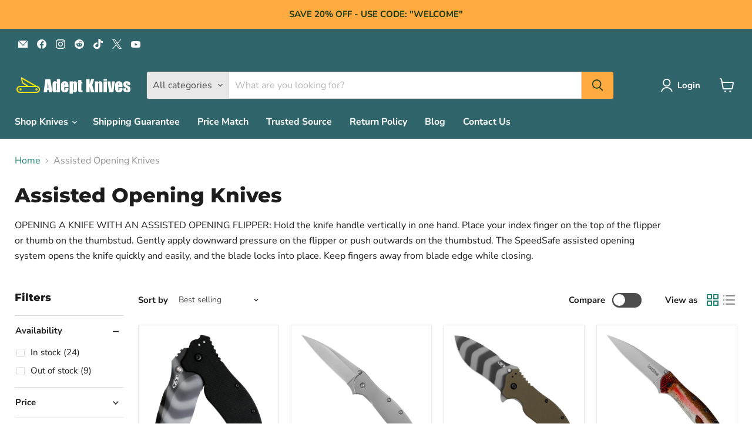

--- FILE ---
content_type: text/html; charset=utf-8
request_url: https://www.adeptknives.com/collections/assisted-opening-knives
body_size: 61304
content:
<!doctype html>
<html class="no-js no-touch" lang="en">
  <head>
  <script>
    window.Store = window.Store || {};
    window.Store.id = 1858830449;
  </script>
    <meta charset="utf-8">
    <meta http-equiv="x-ua-compatible" content="IE=edge">

    <link rel="preconnect" href="https://cdn.shopify.com">
    <link rel="preconnect" href="https://fonts.shopifycdn.com">
    <link rel="preconnect" href="https://v.shopify.com">
    <link rel="preconnect" href="https://cdn.shopifycloud.com">

    <title>Shop Assisted Opening Knives With FREE 3 Day Shipping — Adept Knives</title>

    
      <meta name="description" content="OPENING A KNIFE WITH AN ASSISTED OPENING FLIPPER: Hold the knife handle vertically in one hand. Place your index finger on the top of the flipper or thumb on the thumbstud. Gently apply downward pressure on the flipper or push outwards on the thumbstud. The SpeedSafe assisted opening system opens the knife quickly and ">
    

    
  <link rel="shortcut icon" href="//www.adeptknives.com/cdn/shop/files/Social_Logo_1614567a-6b5d-481a-94c5-ea5c0c44b757_32x32.png?v=1713164143" type="image/png">


    
      <link rel="canonical" href="https://www.adeptknives.com/collections/assisted-opening-knives" />
    

    <meta name="viewport" content="width=device-width">

    
    















<meta property="og:site_name" content="Adept Knives">
<meta property="og:url" content="https://www.adeptknives.com/collections/assisted-opening-knives">
<meta property="og:title" content="Shop Assisted Opening Knives With FREE 3 Day Shipping">
<meta property="og:type" content="website">
<meta property="og:description" content="OPENING A KNIFE WITH AN ASSISTED OPENING FLIPPER: Hold the knife handle vertically in one hand. Place your index finger on the top of the flipper or thumb on the thumbstud. Gently apply downward pressure on the flipper or push outwards on the thumbstud. The SpeedSafe assisted opening system opens the knife quickly and ">




    
    
    

    
    
    <meta
      property="og:image"
      content="https://www.adeptknives.com/cdn/shop/files/co-logo_1204x630.png?v=1614293085"
    />
    <meta
      property="og:image:secure_url"
      content="https://www.adeptknives.com/cdn/shop/files/co-logo_1204x630.png?v=1614293085"
    />
    <meta property="og:image:width" content="1204" />
    <meta property="og:image:height" content="630" />
    
    
    <meta property="og:image:alt" content="Social media image" />
  









  <meta name="twitter:site" content="@AdeptKnives">








<meta name="twitter:title" content="Shop Assisted Opening Knives With FREE 3 Day Shipping">
<meta name="twitter:description" content="OPENING A KNIFE WITH AN ASSISTED OPENING FLIPPER: Hold the knife handle vertically in one hand. Place your index finger on the top of the flipper or thumb on the thumbstud. Gently apply downward pressure on the flipper or push outwards on the thumbstud. The SpeedSafe assisted opening system opens the knife quickly and ">


    
    
    
      
      
      <meta name="twitter:card" content="summary_large_image">
    
    
    <meta
      property="twitter:image"
      content="https://www.adeptknives.com/cdn/shop/files/co-logo_1200x600_crop_center.png?v=1614293085"
    />
    <meta property="twitter:image:width" content="1200" />
    <meta property="twitter:image:height" content="600" />
    
    
    <meta property="twitter:image:alt" content="Social media image" />
  



    <link rel="preload" href="//www.adeptknives.com/cdn/fonts/nunito_sans/nunitosans_n7.25d963ed46da26098ebeab731e90d8802d989fa5.woff2" as="font" crossorigin="anonymous">
    <link rel="preload" as="style" href="//www.adeptknives.com/cdn/shop/t/15/assets/theme.css?v=18622630120100840191765438873">
    
    <script>window.performance && window.performance.mark && window.performance.mark('shopify.content_for_header.start');</script><meta id="shopify-digital-wallet" name="shopify-digital-wallet" content="/1858830449/digital_wallets/dialog">
<meta name="shopify-checkout-api-token" content="e5074bd02d51be578720797c48712d51">
<meta id="in-context-paypal-metadata" data-shop-id="1858830449" data-venmo-supported="true" data-environment="production" data-locale="en_US" data-paypal-v4="true" data-currency="USD">
<link rel="alternate" type="application/atom+xml" title="Feed" href="/collections/assisted-opening-knives.atom" />
<link rel="next" href="/collections/assisted-opening-knives?page=2">
<link rel="alternate" type="application/json+oembed" href="https://www.adeptknives.com/collections/assisted-opening-knives.oembed">
<script async="async" src="/checkouts/internal/preloads.js?locale=en-US"></script>
<script id="shopify-features" type="application/json">{"accessToken":"e5074bd02d51be578720797c48712d51","betas":["rich-media-storefront-analytics"],"domain":"www.adeptknives.com","predictiveSearch":true,"shopId":1858830449,"locale":"en"}</script>
<script>var Shopify = Shopify || {};
Shopify.shop = "adept-knives.myshopify.com";
Shopify.locale = "en";
Shopify.currency = {"active":"USD","rate":"1.0"};
Shopify.country = "US";
Shopify.theme = {"name":"Empire","id":128122683505,"schema_name":"Empire","schema_version":"11.0.0","theme_store_id":838,"role":"main"};
Shopify.theme.handle = "null";
Shopify.theme.style = {"id":null,"handle":null};
Shopify.cdnHost = "www.adeptknives.com/cdn";
Shopify.routes = Shopify.routes || {};
Shopify.routes.root = "/";</script>
<script type="module">!function(o){(o.Shopify=o.Shopify||{}).modules=!0}(window);</script>
<script>!function(o){function n(){var o=[];function n(){o.push(Array.prototype.slice.apply(arguments))}return n.q=o,n}var t=o.Shopify=o.Shopify||{};t.loadFeatures=n(),t.autoloadFeatures=n()}(window);</script>
<script id="shop-js-analytics" type="application/json">{"pageType":"collection"}</script>
<script defer="defer" async type="module" src="//www.adeptknives.com/cdn/shopifycloud/shop-js/modules/v2/client.init-shop-cart-sync_BT-GjEfc.en.esm.js"></script>
<script defer="defer" async type="module" src="//www.adeptknives.com/cdn/shopifycloud/shop-js/modules/v2/chunk.common_D58fp_Oc.esm.js"></script>
<script defer="defer" async type="module" src="//www.adeptknives.com/cdn/shopifycloud/shop-js/modules/v2/chunk.modal_xMitdFEc.esm.js"></script>
<script type="module">
  await import("//www.adeptknives.com/cdn/shopifycloud/shop-js/modules/v2/client.init-shop-cart-sync_BT-GjEfc.en.esm.js");
await import("//www.adeptknives.com/cdn/shopifycloud/shop-js/modules/v2/chunk.common_D58fp_Oc.esm.js");
await import("//www.adeptknives.com/cdn/shopifycloud/shop-js/modules/v2/chunk.modal_xMitdFEc.esm.js");

  window.Shopify.SignInWithShop?.initShopCartSync?.({"fedCMEnabled":true,"windoidEnabled":true});

</script>
<script>(function() {
  var isLoaded = false;
  function asyncLoad() {
    if (isLoaded) return;
    isLoaded = true;
    var urls = ["\/\/code.tidio.co\/c1ucvrb7e8hxjumwihvdjj2azxpshtd0.js?shop=adept-knives.myshopify.com","https:\/\/tnc-app.herokuapp.com\/get_script\/560b9c441cbf11ef9de622e62176a522.js?v=198149\u0026shop=adept-knives.myshopify.com","https:\/\/static.shareasale.com\/json\/shopify\/shareasale-tracking.js?sasmid=155316\u0026ssmtid=81033\u0026cd=true\u0026shop=adept-knives.myshopify.com","\/\/cdn.shopify.com\/s\/files\/1\/0875\/2064\/files\/spinstudio-front2-1.0.0.min.js?shop=adept-knives.myshopify.com","\/\/cdn.shopify.com\/s\/files\/1\/0875\/2064\/files\/spinstudio-front_auto-1.0.0.min.js?shop=adept-knives.myshopify.com"];
    for (var i = 0; i < urls.length; i++) {
      var s = document.createElement('script');
      s.type = 'text/javascript';
      s.async = true;
      s.src = urls[i];
      var x = document.getElementsByTagName('script')[0];
      x.parentNode.insertBefore(s, x);
    }
  };
  if(window.attachEvent) {
    window.attachEvent('onload', asyncLoad);
  } else {
    window.addEventListener('load', asyncLoad, false);
  }
})();</script>
<script id="__st">var __st={"a":1858830449,"offset":-28800,"reqid":"9537ff37-877b-4215-b15f-0670be8f103a-1769403826","pageurl":"www.adeptknives.com\/collections\/assisted-opening-knives","u":"dc2bfbbdbbeb","p":"collection","rtyp":"collection","rid":75984011377};</script>
<script>window.ShopifyPaypalV4VisibilityTracking = true;</script>
<script id="captcha-bootstrap">!function(){'use strict';const t='contact',e='account',n='new_comment',o=[[t,t],['blogs',n],['comments',n],[t,'customer']],c=[[e,'customer_login'],[e,'guest_login'],[e,'recover_customer_password'],[e,'create_customer']],r=t=>t.map((([t,e])=>`form[action*='/${t}']:not([data-nocaptcha='true']) input[name='form_type'][value='${e}']`)).join(','),a=t=>()=>t?[...document.querySelectorAll(t)].map((t=>t.form)):[];function s(){const t=[...o],e=r(t);return a(e)}const i='password',u='form_key',d=['recaptcha-v3-token','g-recaptcha-response','h-captcha-response',i],f=()=>{try{return window.sessionStorage}catch{return}},m='__shopify_v',_=t=>t.elements[u];function p(t,e,n=!1){try{const o=window.sessionStorage,c=JSON.parse(o.getItem(e)),{data:r}=function(t){const{data:e,action:n}=t;return t[m]||n?{data:e,action:n}:{data:t,action:n}}(c);for(const[e,n]of Object.entries(r))t.elements[e]&&(t.elements[e].value=n);n&&o.removeItem(e)}catch(o){console.error('form repopulation failed',{error:o})}}const l='form_type',E='cptcha';function T(t){t.dataset[E]=!0}const w=window,h=w.document,L='Shopify',v='ce_forms',y='captcha';let A=!1;((t,e)=>{const n=(g='f06e6c50-85a8-45c8-87d0-21a2b65856fe',I='https://cdn.shopify.com/shopifycloud/storefront-forms-hcaptcha/ce_storefront_forms_captcha_hcaptcha.v1.5.2.iife.js',D={infoText:'Protected by hCaptcha',privacyText:'Privacy',termsText:'Terms'},(t,e,n)=>{const o=w[L][v],c=o.bindForm;if(c)return c(t,g,e,D).then(n);var r;o.q.push([[t,g,e,D],n]),r=I,A||(h.body.append(Object.assign(h.createElement('script'),{id:'captcha-provider',async:!0,src:r})),A=!0)});var g,I,D;w[L]=w[L]||{},w[L][v]=w[L][v]||{},w[L][v].q=[],w[L][y]=w[L][y]||{},w[L][y].protect=function(t,e){n(t,void 0,e),T(t)},Object.freeze(w[L][y]),function(t,e,n,w,h,L){const[v,y,A,g]=function(t,e,n){const i=e?o:[],u=t?c:[],d=[...i,...u],f=r(d),m=r(i),_=r(d.filter((([t,e])=>n.includes(e))));return[a(f),a(m),a(_),s()]}(w,h,L),I=t=>{const e=t.target;return e instanceof HTMLFormElement?e:e&&e.form},D=t=>v().includes(t);t.addEventListener('submit',(t=>{const e=I(t);if(!e)return;const n=D(e)&&!e.dataset.hcaptchaBound&&!e.dataset.recaptchaBound,o=_(e),c=g().includes(e)&&(!o||!o.value);(n||c)&&t.preventDefault(),c&&!n&&(function(t){try{if(!f())return;!function(t){const e=f();if(!e)return;const n=_(t);if(!n)return;const o=n.value;o&&e.removeItem(o)}(t);const e=Array.from(Array(32),(()=>Math.random().toString(36)[2])).join('');!function(t,e){_(t)||t.append(Object.assign(document.createElement('input'),{type:'hidden',name:u})),t.elements[u].value=e}(t,e),function(t,e){const n=f();if(!n)return;const o=[...t.querySelectorAll(`input[type='${i}']`)].map((({name:t})=>t)),c=[...d,...o],r={};for(const[a,s]of new FormData(t).entries())c.includes(a)||(r[a]=s);n.setItem(e,JSON.stringify({[m]:1,action:t.action,data:r}))}(t,e)}catch(e){console.error('failed to persist form',e)}}(e),e.submit())}));const S=(t,e)=>{t&&!t.dataset[E]&&(n(t,e.some((e=>e===t))),T(t))};for(const o of['focusin','change'])t.addEventListener(o,(t=>{const e=I(t);D(e)&&S(e,y())}));const B=e.get('form_key'),M=e.get(l),P=B&&M;t.addEventListener('DOMContentLoaded',(()=>{const t=y();if(P)for(const e of t)e.elements[l].value===M&&p(e,B);[...new Set([...A(),...v().filter((t=>'true'===t.dataset.shopifyCaptcha))])].forEach((e=>S(e,t)))}))}(h,new URLSearchParams(w.location.search),n,t,e,['guest_login'])})(!0,!0)}();</script>
<script integrity="sha256-4kQ18oKyAcykRKYeNunJcIwy7WH5gtpwJnB7kiuLZ1E=" data-source-attribution="shopify.loadfeatures" defer="defer" src="//www.adeptknives.com/cdn/shopifycloud/storefront/assets/storefront/load_feature-a0a9edcb.js" crossorigin="anonymous"></script>
<script data-source-attribution="shopify.dynamic_checkout.dynamic.init">var Shopify=Shopify||{};Shopify.PaymentButton=Shopify.PaymentButton||{isStorefrontPortableWallets:!0,init:function(){window.Shopify.PaymentButton.init=function(){};var t=document.createElement("script");t.src="https://www.adeptknives.com/cdn/shopifycloud/portable-wallets/latest/portable-wallets.en.js",t.type="module",document.head.appendChild(t)}};
</script>
<script data-source-attribution="shopify.dynamic_checkout.buyer_consent">
  function portableWalletsHideBuyerConsent(e){var t=document.getElementById("shopify-buyer-consent"),n=document.getElementById("shopify-subscription-policy-button");t&&n&&(t.classList.add("hidden"),t.setAttribute("aria-hidden","true"),n.removeEventListener("click",e))}function portableWalletsShowBuyerConsent(e){var t=document.getElementById("shopify-buyer-consent"),n=document.getElementById("shopify-subscription-policy-button");t&&n&&(t.classList.remove("hidden"),t.removeAttribute("aria-hidden"),n.addEventListener("click",e))}window.Shopify?.PaymentButton&&(window.Shopify.PaymentButton.hideBuyerConsent=portableWalletsHideBuyerConsent,window.Shopify.PaymentButton.showBuyerConsent=portableWalletsShowBuyerConsent);
</script>
<script data-source-attribution="shopify.dynamic_checkout.cart.bootstrap">document.addEventListener("DOMContentLoaded",(function(){function t(){return document.querySelector("shopify-accelerated-checkout-cart, shopify-accelerated-checkout")}if(t())Shopify.PaymentButton.init();else{new MutationObserver((function(e,n){t()&&(Shopify.PaymentButton.init(),n.disconnect())})).observe(document.body,{childList:!0,subtree:!0})}}));
</script>
<link id="shopify-accelerated-checkout-styles" rel="stylesheet" media="screen" href="https://www.adeptknives.com/cdn/shopifycloud/portable-wallets/latest/accelerated-checkout-backwards-compat.css" crossorigin="anonymous">
<style id="shopify-accelerated-checkout-cart">
        #shopify-buyer-consent {
  margin-top: 1em;
  display: inline-block;
  width: 100%;
}

#shopify-buyer-consent.hidden {
  display: none;
}

#shopify-subscription-policy-button {
  background: none;
  border: none;
  padding: 0;
  text-decoration: underline;
  font-size: inherit;
  cursor: pointer;
}

#shopify-subscription-policy-button::before {
  box-shadow: none;
}

      </style>

<script>window.performance && window.performance.mark && window.performance.mark('shopify.content_for_header.end');</script>

    <link href="//www.adeptknives.com/cdn/shop/t/15/assets/theme.css?v=18622630120100840191765438873" rel="stylesheet" type="text/css" media="all" />

    
      <link href="//www.adeptknives.com/cdn/shop/t/15/assets/ripple.css?v=100240391239311985871724306569" rel="stylesheet" type="text/css" media="all" />
    

    
    <script>
      window.Theme = window.Theme || {};
      window.Theme.version = '11.0.0';
      window.Theme.name = 'Empire';
      window.Theme.routes = {
        "root_url": "/",
        "account_url": "/account",
        "account_login_url": "https://account.adeptknives.com?locale=en&region_country=US",
        "account_logout_url": "/account/logout",
        "account_register_url": "https://account.adeptknives.com?locale=en",
        "account_addresses_url": "/account/addresses",
        "collections_url": "/collections",
        "all_products_collection_url": "/collections/all",
        "search_url": "/search",
        "predictive_search_url": "/search/suggest",
        "cart_url": "/cart",
        "cart_add_url": "/cart/add",
        "cart_change_url": "/cart/change",
        "cart_clear_url": "/cart/clear",
        "product_recommendations_url": "/recommendations/products",
      };
    </script>
    
  <script src="https://www.paypal.com/sdk/js?client-id=AQmvLdJFjsn8cnbMIGDFmrB3boS8pQP0xhtkHDUHMISvnTGc7pKozHJ-Q8ze9zJ9DKCxu74ekOejowsg&components=messages" data-namespace="PayPalSDK" defer="defer"></script>




<script>
	window.StoreCreditInit = {
		shop: 'adept-knives.myshopify.com',
		cashback_widget_status: 0
	}
</script>




<link href="https://cdn.shopify.com/s/files/1/0018/5883/0449/files/lightbox.css?v=1734849178" rel="stylesheet" />
<!-- BEGIN app block: shopify://apps/tnc-terms-checkbox/blocks/app-embed/2b45c8fb-5ee2-4392-8a72-b663da1d38ad -->
<script async src="https://app.tncapp.com/get_script/?shop_url=adept-knives.myshopify.com"></script>


<!-- END app block --><script src="https://cdn.shopify.com/extensions/4e276193-403c-423f-833c-fefed71819cf/forms-2298/assets/shopify-forms-loader.js" type="text/javascript" defer="defer"></script>
<script src="https://cdn.shopify.com/extensions/019bf8ae-4d9f-7225-b52a-9719ec3c3345/lb-upsell-228/assets/lb-selleasy.js" type="text/javascript" defer="defer"></script>
<link href="https://monorail-edge.shopifysvc.com" rel="dns-prefetch">
<script>(function(){if ("sendBeacon" in navigator && "performance" in window) {try {var session_token_from_headers = performance.getEntriesByType('navigation')[0].serverTiming.find(x => x.name == '_s').description;} catch {var session_token_from_headers = undefined;}var session_cookie_matches = document.cookie.match(/_shopify_s=([^;]*)/);var session_token_from_cookie = session_cookie_matches && session_cookie_matches.length === 2 ? session_cookie_matches[1] : "";var session_token = session_token_from_headers || session_token_from_cookie || "";function handle_abandonment_event(e) {var entries = performance.getEntries().filter(function(entry) {return /monorail-edge.shopifysvc.com/.test(entry.name);});if (!window.abandonment_tracked && entries.length === 0) {window.abandonment_tracked = true;var currentMs = Date.now();var navigation_start = performance.timing.navigationStart;var payload = {shop_id: 1858830449,url: window.location.href,navigation_start,duration: currentMs - navigation_start,session_token,page_type: "collection"};window.navigator.sendBeacon("https://monorail-edge.shopifysvc.com/v1/produce", JSON.stringify({schema_id: "online_store_buyer_site_abandonment/1.1",payload: payload,metadata: {event_created_at_ms: currentMs,event_sent_at_ms: currentMs}}));}}window.addEventListener('pagehide', handle_abandonment_event);}}());</script>
<script id="web-pixels-manager-setup">(function e(e,d,r,n,o){if(void 0===o&&(o={}),!Boolean(null===(a=null===(i=window.Shopify)||void 0===i?void 0:i.analytics)||void 0===a?void 0:a.replayQueue)){var i,a;window.Shopify=window.Shopify||{};var t=window.Shopify;t.analytics=t.analytics||{};var s=t.analytics;s.replayQueue=[],s.publish=function(e,d,r){return s.replayQueue.push([e,d,r]),!0};try{self.performance.mark("wpm:start")}catch(e){}var l=function(){var e={modern:/Edge?\/(1{2}[4-9]|1[2-9]\d|[2-9]\d{2}|\d{4,})\.\d+(\.\d+|)|Firefox\/(1{2}[4-9]|1[2-9]\d|[2-9]\d{2}|\d{4,})\.\d+(\.\d+|)|Chrom(ium|e)\/(9{2}|\d{3,})\.\d+(\.\d+|)|(Maci|X1{2}).+ Version\/(15\.\d+|(1[6-9]|[2-9]\d|\d{3,})\.\d+)([,.]\d+|)( \(\w+\)|)( Mobile\/\w+|) Safari\/|Chrome.+OPR\/(9{2}|\d{3,})\.\d+\.\d+|(CPU[ +]OS|iPhone[ +]OS|CPU[ +]iPhone|CPU IPhone OS|CPU iPad OS)[ +]+(15[._]\d+|(1[6-9]|[2-9]\d|\d{3,})[._]\d+)([._]\d+|)|Android:?[ /-](13[3-9]|1[4-9]\d|[2-9]\d{2}|\d{4,})(\.\d+|)(\.\d+|)|Android.+Firefox\/(13[5-9]|1[4-9]\d|[2-9]\d{2}|\d{4,})\.\d+(\.\d+|)|Android.+Chrom(ium|e)\/(13[3-9]|1[4-9]\d|[2-9]\d{2}|\d{4,})\.\d+(\.\d+|)|SamsungBrowser\/([2-9]\d|\d{3,})\.\d+/,legacy:/Edge?\/(1[6-9]|[2-9]\d|\d{3,})\.\d+(\.\d+|)|Firefox\/(5[4-9]|[6-9]\d|\d{3,})\.\d+(\.\d+|)|Chrom(ium|e)\/(5[1-9]|[6-9]\d|\d{3,})\.\d+(\.\d+|)([\d.]+$|.*Safari\/(?![\d.]+ Edge\/[\d.]+$))|(Maci|X1{2}).+ Version\/(10\.\d+|(1[1-9]|[2-9]\d|\d{3,})\.\d+)([,.]\d+|)( \(\w+\)|)( Mobile\/\w+|) Safari\/|Chrome.+OPR\/(3[89]|[4-9]\d|\d{3,})\.\d+\.\d+|(CPU[ +]OS|iPhone[ +]OS|CPU[ +]iPhone|CPU IPhone OS|CPU iPad OS)[ +]+(10[._]\d+|(1[1-9]|[2-9]\d|\d{3,})[._]\d+)([._]\d+|)|Android:?[ /-](13[3-9]|1[4-9]\d|[2-9]\d{2}|\d{4,})(\.\d+|)(\.\d+|)|Mobile Safari.+OPR\/([89]\d|\d{3,})\.\d+\.\d+|Android.+Firefox\/(13[5-9]|1[4-9]\d|[2-9]\d{2}|\d{4,})\.\d+(\.\d+|)|Android.+Chrom(ium|e)\/(13[3-9]|1[4-9]\d|[2-9]\d{2}|\d{4,})\.\d+(\.\d+|)|Android.+(UC? ?Browser|UCWEB|U3)[ /]?(15\.([5-9]|\d{2,})|(1[6-9]|[2-9]\d|\d{3,})\.\d+)\.\d+|SamsungBrowser\/(5\.\d+|([6-9]|\d{2,})\.\d+)|Android.+MQ{2}Browser\/(14(\.(9|\d{2,})|)|(1[5-9]|[2-9]\d|\d{3,})(\.\d+|))(\.\d+|)|K[Aa][Ii]OS\/(3\.\d+|([4-9]|\d{2,})\.\d+)(\.\d+|)/},d=e.modern,r=e.legacy,n=navigator.userAgent;return n.match(d)?"modern":n.match(r)?"legacy":"unknown"}(),u="modern"===l?"modern":"legacy",c=(null!=n?n:{modern:"",legacy:""})[u],f=function(e){return[e.baseUrl,"/wpm","/b",e.hashVersion,"modern"===e.buildTarget?"m":"l",".js"].join("")}({baseUrl:d,hashVersion:r,buildTarget:u}),m=function(e){var d=e.version,r=e.bundleTarget,n=e.surface,o=e.pageUrl,i=e.monorailEndpoint;return{emit:function(e){var a=e.status,t=e.errorMsg,s=(new Date).getTime(),l=JSON.stringify({metadata:{event_sent_at_ms:s},events:[{schema_id:"web_pixels_manager_load/3.1",payload:{version:d,bundle_target:r,page_url:o,status:a,surface:n,error_msg:t},metadata:{event_created_at_ms:s}}]});if(!i)return console&&console.warn&&console.warn("[Web Pixels Manager] No Monorail endpoint provided, skipping logging."),!1;try{return self.navigator.sendBeacon.bind(self.navigator)(i,l)}catch(e){}var u=new XMLHttpRequest;try{return u.open("POST",i,!0),u.setRequestHeader("Content-Type","text/plain"),u.send(l),!0}catch(e){return console&&console.warn&&console.warn("[Web Pixels Manager] Got an unhandled error while logging to Monorail."),!1}}}}({version:r,bundleTarget:l,surface:e.surface,pageUrl:self.location.href,monorailEndpoint:e.monorailEndpoint});try{o.browserTarget=l,function(e){var d=e.src,r=e.async,n=void 0===r||r,o=e.onload,i=e.onerror,a=e.sri,t=e.scriptDataAttributes,s=void 0===t?{}:t,l=document.createElement("script"),u=document.querySelector("head"),c=document.querySelector("body");if(l.async=n,l.src=d,a&&(l.integrity=a,l.crossOrigin="anonymous"),s)for(var f in s)if(Object.prototype.hasOwnProperty.call(s,f))try{l.dataset[f]=s[f]}catch(e){}if(o&&l.addEventListener("load",o),i&&l.addEventListener("error",i),u)u.appendChild(l);else{if(!c)throw new Error("Did not find a head or body element to append the script");c.appendChild(l)}}({src:f,async:!0,onload:function(){if(!function(){var e,d;return Boolean(null===(d=null===(e=window.Shopify)||void 0===e?void 0:e.analytics)||void 0===d?void 0:d.initialized)}()){var d=window.webPixelsManager.init(e)||void 0;if(d){var r=window.Shopify.analytics;r.replayQueue.forEach((function(e){var r=e[0],n=e[1],o=e[2];d.publishCustomEvent(r,n,o)})),r.replayQueue=[],r.publish=d.publishCustomEvent,r.visitor=d.visitor,r.initialized=!0}}},onerror:function(){return m.emit({status:"failed",errorMsg:"".concat(f," has failed to load")})},sri:function(e){var d=/^sha384-[A-Za-z0-9+/=]+$/;return"string"==typeof e&&d.test(e)}(c)?c:"",scriptDataAttributes:o}),m.emit({status:"loading"})}catch(e){m.emit({status:"failed",errorMsg:(null==e?void 0:e.message)||"Unknown error"})}}})({shopId: 1858830449,storefrontBaseUrl: "https://www.adeptknives.com",extensionsBaseUrl: "https://extensions.shopifycdn.com/cdn/shopifycloud/web-pixels-manager",monorailEndpoint: "https://monorail-edge.shopifysvc.com/unstable/produce_batch",surface: "storefront-renderer",enabledBetaFlags: ["2dca8a86"],webPixelsConfigList: [{"id":"1555693681","configuration":"{\"accountID\":\"selleasy-metrics-track\"}","eventPayloadVersion":"v1","runtimeContext":"STRICT","scriptVersion":"5aac1f99a8ca74af74cea751ede503d2","type":"APP","apiClientId":5519923,"privacyPurposes":[],"dataSharingAdjustments":{"protectedCustomerApprovalScopes":["read_customer_email","read_customer_name","read_customer_personal_data"]}},{"id":"883851377","configuration":"{\"pixel_id\":\"689289107605308\",\"pixel_type\":\"facebook_pixel\"}","eventPayloadVersion":"v1","runtimeContext":"OPEN","scriptVersion":"ca16bc87fe92b6042fbaa3acc2fbdaa6","type":"APP","apiClientId":2329312,"privacyPurposes":["ANALYTICS","MARKETING","SALE_OF_DATA"],"dataSharingAdjustments":{"protectedCustomerApprovalScopes":["read_customer_address","read_customer_email","read_customer_name","read_customer_personal_data","read_customer_phone"]}},{"id":"470515825","configuration":"{\"config\":\"{\\\"google_tag_ids\\\":[\\\"G-LJ5NM6QWVE\\\",\\\"AW-784251723\\\",\\\"GT-PHWW5RVS\\\"],\\\"target_country\\\":\\\"US\\\",\\\"gtag_events\\\":[{\\\"type\\\":\\\"begin_checkout\\\",\\\"action_label\\\":[\\\"G-LJ5NM6QWVE\\\",\\\"AW-784251723\\\/JLq_CPi5luMaEMv2-vUC\\\"]},{\\\"type\\\":\\\"search\\\",\\\"action_label\\\":[\\\"G-LJ5NM6QWVE\\\",\\\"AW-784251723\\\/BHUfCPK5luMaEMv2-vUC\\\"]},{\\\"type\\\":\\\"view_item\\\",\\\"action_label\\\":[\\\"G-LJ5NM6QWVE\\\",\\\"AW-784251723\\\/ZdwACO-5luMaEMv2-vUC\\\",\\\"MC-0QV39X9F8V\\\"]},{\\\"type\\\":\\\"purchase\\\",\\\"action_label\\\":[\\\"G-LJ5NM6QWVE\\\",\\\"AW-784251723\\\/RtXICOm5luMaEMv2-vUC\\\",\\\"MC-0QV39X9F8V\\\"]},{\\\"type\\\":\\\"page_view\\\",\\\"action_label\\\":[\\\"G-LJ5NM6QWVE\\\",\\\"AW-784251723\\\/TSKECOy5luMaEMv2-vUC\\\",\\\"MC-0QV39X9F8V\\\"]},{\\\"type\\\":\\\"add_payment_info\\\",\\\"action_label\\\":[\\\"G-LJ5NM6QWVE\\\",\\\"AW-784251723\\\/m2N9CPu5luMaEMv2-vUC\\\"]},{\\\"type\\\":\\\"add_to_cart\\\",\\\"action_label\\\":[\\\"G-LJ5NM6QWVE\\\",\\\"AW-784251723\\\/-xJACPW5luMaEMv2-vUC\\\"]}],\\\"enable_monitoring_mode\\\":false}\"}","eventPayloadVersion":"v1","runtimeContext":"OPEN","scriptVersion":"b2a88bafab3e21179ed38636efcd8a93","type":"APP","apiClientId":1780363,"privacyPurposes":[],"dataSharingAdjustments":{"protectedCustomerApprovalScopes":["read_customer_address","read_customer_email","read_customer_name","read_customer_personal_data","read_customer_phone"]}},{"id":"73367665","configuration":"{\"masterTagID\":\"81033\",\"merchantID\":\"155316\",\"appPath\":\"https:\/\/daedalus.shareasale.com\",\"storeID\":\"NaN\",\"xTypeMode\":\"NaN\",\"xTypeValue\":\"NaN\",\"channelDedup\":\"true\"}","eventPayloadVersion":"v1","runtimeContext":"STRICT","scriptVersion":"f300cca684872f2df140f714437af558","type":"APP","apiClientId":4929191,"privacyPurposes":["ANALYTICS","MARKETING"],"dataSharingAdjustments":{"protectedCustomerApprovalScopes":["read_customer_personal_data"]}},{"id":"18677873","eventPayloadVersion":"1","runtimeContext":"LAX","scriptVersion":"2","type":"CUSTOM","privacyPurposes":["ANALYTICS","MARKETING","SALE_OF_DATA"],"name":"ShareASale Tracking"},{"id":"83558513","eventPayloadVersion":"v1","runtimeContext":"LAX","scriptVersion":"1","type":"CUSTOM","privacyPurposes":["ANALYTICS"],"name":"Google Analytics tag (migrated)"},{"id":"105447537","eventPayloadVersion":"1","runtimeContext":"LAX","scriptVersion":"2","type":"CUSTOM","privacyPurposes":["ANALYTICS","MARKETING","SALE_OF_DATA"],"name":"Bing"},{"id":"123699313","eventPayloadVersion":"1","runtimeContext":"LAX","scriptVersion":"1","type":"CUSTOM","privacyPurposes":["ANALYTICS","MARKETING","SALE_OF_DATA"],"name":"Reddit"},{"id":"shopify-app-pixel","configuration":"{}","eventPayloadVersion":"v1","runtimeContext":"STRICT","scriptVersion":"0450","apiClientId":"shopify-pixel","type":"APP","privacyPurposes":["ANALYTICS","MARKETING"]},{"id":"shopify-custom-pixel","eventPayloadVersion":"v1","runtimeContext":"LAX","scriptVersion":"0450","apiClientId":"shopify-pixel","type":"CUSTOM","privacyPurposes":["ANALYTICS","MARKETING"]}],isMerchantRequest: false,initData: {"shop":{"name":"Adept Knives","paymentSettings":{"currencyCode":"USD"},"myshopifyDomain":"adept-knives.myshopify.com","countryCode":"US","storefrontUrl":"https:\/\/www.adeptknives.com"},"customer":null,"cart":null,"checkout":null,"productVariants":[],"purchasingCompany":null},},"https://www.adeptknives.com/cdn","fcfee988w5aeb613cpc8e4bc33m6693e112",{"modern":"","legacy":""},{"shopId":"1858830449","storefrontBaseUrl":"https:\/\/www.adeptknives.com","extensionBaseUrl":"https:\/\/extensions.shopifycdn.com\/cdn\/shopifycloud\/web-pixels-manager","surface":"storefront-renderer","enabledBetaFlags":"[\"2dca8a86\"]","isMerchantRequest":"false","hashVersion":"fcfee988w5aeb613cpc8e4bc33m6693e112","publish":"custom","events":"[[\"page_viewed\",{}],[\"collection_viewed\",{\"collection\":{\"id\":\"75984011377\",\"title\":\"Assisted Opening Knives\",\"productVariants\":[{\"price\":{\"amount\":196.0,\"currencyCode\":\"USD\"},\"product\":{\"title\":\"Zero Tolerance 0350TS Pocket Knife\",\"vendor\":\"Zero Tolerance\",\"id\":\"6684358705265\",\"untranslatedTitle\":\"Zero Tolerance 0350TS Pocket Knife\",\"url\":\"\/products\/zero-tolerance-0350ts\",\"type\":\"\"},\"id\":\"39672224514161\",\"image\":{\"src\":\"\/\/www.adeptknives.com\/cdn\/shop\/products\/1_b150c8e1-5e54-418c-bcfa-ea66bc4ff95f.jpg?v=1643505867\"},\"sku\":\"0350TS\",\"title\":\"Default Title\",\"untranslatedTitle\":\"Default Title\"},{\"price\":{\"amount\":68.99,\"currencyCode\":\"USD\"},\"product\":{\"title\":\"Kershaw Leek 1660 Pocket Knife\",\"vendor\":\"Kershaw\",\"id\":\"7073778794609\",\"untranslatedTitle\":\"Kershaw Leek 1660 Pocket Knife\",\"url\":\"\/products\/kershaw-leek-1660-pocket-knife\",\"type\":\"\"},\"id\":\"40858992738417\",\"image\":{\"src\":\"\/\/www.adeptknives.com\/cdn\/shop\/files\/1660_profile_web.png?v=1713668395\"},\"sku\":\"1660X\",\"title\":\"Default Title\",\"untranslatedTitle\":\"Default Title\"},{\"price\":{\"amount\":224.0,\"currencyCode\":\"USD\"},\"product\":{\"title\":\"Zero Tolerance 0350OLTS (MagnaCut, Drop Point, Tiger Stripe, G10, Green) Pocket Knife\",\"vendor\":\"Zero Tolerance\",\"id\":\"7379286884465\",\"untranslatedTitle\":\"Zero Tolerance 0350OLTS (MagnaCut, Drop Point, Tiger Stripe, G10, Green) Pocket Knife\",\"url\":\"\/products\/0350olts\",\"type\":\"\"},\"id\":\"42019257548913\",\"image\":{\"src\":\"\/\/www.adeptknives.com\/cdn\/shop\/files\/zero-tolerance-0350olts.jpg?v=1748673192\"},\"sku\":\"0350OLTS\",\"title\":\"Default Title\",\"untranslatedTitle\":\"Default Title\"},{\"price\":{\"amount\":69.99,\"currencyCode\":\"USD\"},\"product\":{\"title\":\"Kershaw Leek 1660TROUT Pocket Knife\",\"vendor\":\"Kershaw\",\"id\":\"7313150804081\",\"untranslatedTitle\":\"Kershaw Leek 1660TROUT Pocket Knife\",\"url\":\"\/products\/kershaw-leek-1660trout-pocket-knife\",\"type\":\"\"},\"id\":\"41601567391857\",\"image\":{\"src\":\"\/\/www.adeptknives.com\/cdn\/shop\/files\/kershaw-leek-1660trout-1_6fb40667-7425-4e9e-b1e8-de3a2b2795dd.jpg?v=1736837573\"},\"sku\":\"1660TROUT\",\"title\":\"Default Title\",\"untranslatedTitle\":\"Default Title\"},{\"price\":{\"amount\":39.99,\"currencyCode\":\"USD\"},\"product\":{\"title\":\"Kershaw 8650ST Barricade (8Cr13MoV, Drop Point, Serrated, Glass-Filled Nylon) Pocket Knife\",\"vendor\":\"Kershaw\",\"id\":\"7481764118641\",\"untranslatedTitle\":\"Kershaw 8650ST Barricade (8Cr13MoV, Drop Point, Serrated, Glass-Filled Nylon) Pocket Knife\",\"url\":\"\/products\/kershaw-8650st-barricade-8cr13mov-drop-point-serrated-glass-filled-nylon-pocket-knife\",\"type\":\"\"},\"id\":\"42381769572465\",\"image\":{\"src\":\"\/\/www.adeptknives.com\/cdn\/shop\/files\/kershaw-8650st-barricade-serrated.jpg?v=1758092080\"},\"sku\":\"8650ST\",\"title\":\"Default Title\",\"untranslatedTitle\":\"Default Title\"},{\"price\":{\"amount\":109.99,\"currencyCode\":\"USD\"},\"product\":{\"title\":\"Kershaw Link 1776OLSW (MagnaCut, Drop Point, Stonewashed, Aluminum) Olive Pocket Knife\",\"vendor\":\"Kershaw\",\"id\":\"7204850270321\",\"untranslatedTitle\":\"Kershaw Link 1776OLSW (MagnaCut, Drop Point, Stonewashed, Aluminum) Olive Pocket Knife\",\"url\":\"\/products\/kershaw-link-1776olsw-olive-pocket-knife\",\"type\":\"\"},\"id\":\"41224714059889\",\"image\":{\"src\":\"\/\/www.adeptknives.com\/cdn\/shop\/files\/1_38f2f1f1-bf5b-4a68-b748-48205b331129.png?v=1721109398\"},\"sku\":\"1776OLSW\",\"title\":\"Default Title\",\"untranslatedTitle\":\"Default Title\"},{\"price\":{\"amount\":196.0,\"currencyCode\":\"USD\"},\"product\":{\"title\":\"Zero Tolerance 0357 Pocket Knife\",\"vendor\":\"Zero Tolerance\",\"id\":\"6990091845745\",\"untranslatedTitle\":\"Zero Tolerance 0357 Pocket Knife\",\"url\":\"\/products\/zero-tolerance-0357-pocket-knife\",\"type\":\"\"},\"id\":\"40617785426033\",\"image\":{\"src\":\"\/\/www.adeptknives.com\/cdn\/shop\/files\/1_8735b001-ab2c-4398-abc9-09d64d65d068.jpg?v=1709974968\"},\"sku\":\"0357\",\"title\":\"Default Title\",\"untranslatedTitle\":\"Default Title\"},{\"price\":{\"amount\":28.99,\"currencyCode\":\"USD\"},\"product\":{\"title\":\"Kershaw Turismo 5505 Pocket Knife\",\"vendor\":\"Kershaw\",\"id\":\"7164380086385\",\"untranslatedTitle\":\"Kershaw Turismo 5505 Pocket Knife\",\"url\":\"\/products\/kershaw-turismo-5505-pocket-knife\",\"type\":\"\"},\"id\":\"41062743605361\",\"image\":{\"src\":\"\/\/www.adeptknives.com\/cdn\/shop\/files\/1_dde5f728-dda3-46f1-ad11-602aa85a295d.png?v=1717305374\"},\"sku\":\"5505\",\"title\":\"Default Title\",\"untranslatedTitle\":\"Default Title\"},{\"price\":{\"amount\":196.0,\"currencyCode\":\"USD\"},\"product\":{\"title\":\"Zero Tolerance 0350 Pocket Knife\",\"vendor\":\"Zero Tolerance\",\"id\":\"6684338880625\",\"untranslatedTitle\":\"Zero Tolerance 0350 Pocket Knife\",\"url\":\"\/products\/zero-tolerance-0350\",\"type\":\"\"},\"id\":\"39672196595825\",\"image\":{\"src\":\"\/\/www.adeptknives.com\/cdn\/shop\/products\/1_38dc8995-8d18-401b-9093-07f34ea4bf68.jpg?v=1643503403\"},\"sku\":\"0350\",\"title\":\"Default Title\",\"untranslatedTitle\":\"Default Title\"},{\"price\":{\"amount\":39.99,\"currencyCode\":\"USD\"},\"product\":{\"title\":\"Kershaw Brawler 1990 Pocket Knife\",\"vendor\":\"Kershaw\",\"id\":\"7161118392433\",\"untranslatedTitle\":\"Kershaw Brawler 1990 Pocket Knife\",\"url\":\"\/products\/kershaw-brawler-1990-pocket-knife\",\"type\":\"\"},\"id\":\"41051827568753\",\"image\":{\"src\":\"\/\/www.adeptknives.com\/cdn\/shop\/files\/1_8023607b-0a4a-49e8-a5be-eddbdefd19c9.png?v=1717047272\"},\"sku\":\"1990\",\"title\":\"Default Title\",\"untranslatedTitle\":\"Default Title\"},{\"price\":{\"amount\":36.99,\"currencyCode\":\"USD\"},\"product\":{\"title\":\"Kershaw Dawnstar 1423 Pocket Knife\",\"vendor\":\"Kershaw\",\"id\":\"7274514645105\",\"untranslatedTitle\":\"Kershaw Dawnstar 1423 Pocket Knife\",\"url\":\"\/products\/kershaw-dawnstar-1423-pocket-knife\",\"type\":\"\"},\"id\":\"41454812561521\",\"image\":{\"src\":\"\/\/www.adeptknives.com\/cdn\/shop\/files\/1_deab025c-25ff-4d53-a1e1-b2321d49fe4e.jpg?v=1730789055\"},\"sku\":\"1423\",\"title\":\"Default Title\",\"untranslatedTitle\":\"Default Title\"},{\"price\":{\"amount\":57.99,\"currencyCode\":\"USD\"},\"product\":{\"title\":\"Kershaw Scallion 1620 Pocket Knife\",\"vendor\":\"Kershaw\",\"id\":\"7204849549425\",\"untranslatedTitle\":\"Kershaw Scallion 1620 Pocket Knife\",\"url\":\"\/products\/kershaw-scallion-1620-pocket-knife\",\"type\":\"\"},\"id\":\"41224712028273\",\"image\":{\"src\":\"\/\/www.adeptknives.com\/cdn\/shop\/files\/1_41ee22aa-46a6-4194-b8e5-219c7dcb5049.png?v=1721108979\"},\"sku\":\"1620\",\"title\":\"Default Title\",\"untranslatedTitle\":\"Default Title\"},{\"price\":{\"amount\":224.0,\"currencyCode\":\"USD\"},\"product\":{\"title\":\"Zero Tolerance 0770CF Pocket Knife\",\"vendor\":\"Zero Tolerance\",\"id\":\"6684326756465\",\"untranslatedTitle\":\"Zero Tolerance 0770CF Pocket Knife\",\"url\":\"\/products\/zero-tolerance-0770cf\",\"type\":\"\"},\"id\":\"39672182112369\",\"image\":{\"src\":\"\/\/www.adeptknives.com\/cdn\/shop\/products\/1_f2070c66-c08a-4b39-bcdf-45d0a2d915cc.jpg?v=1643501270\"},\"sku\":\"0770CF\",\"title\":\"Default Title\",\"untranslatedTitle\":\"Default Title\"},{\"price\":{\"amount\":69.99,\"currencyCode\":\"USD\"},\"product\":{\"title\":\"Kershaw Leek 1660USA Pocket Knife\",\"vendor\":\"Kershaw\",\"id\":\"7313151000689\",\"untranslatedTitle\":\"Kershaw Leek 1660USA Pocket Knife\",\"url\":\"\/products\/kershaw-leek-1660usa-pocket-knife\",\"type\":\"\"},\"id\":\"41601567916145\",\"image\":{\"src\":\"\/\/www.adeptknives.com\/cdn\/shop\/files\/kershaw-leek-1660usa-1_0018bf44-91c6-42b3-8573-0319ae26a3ef.jpg?v=1736840655\"},\"sku\":\"1660USA\",\"title\":\"Default Title\",\"untranslatedTitle\":\"Default Title\"},{\"price\":{\"amount\":33.99,\"currencyCode\":\"USD\"},\"product\":{\"title\":\"Kershaw Misdirect Rainbow 1365RBW Pocket Knife\",\"vendor\":\"Kershaw\",\"id\":\"7313024319601\",\"untranslatedTitle\":\"Kershaw Misdirect Rainbow 1365RBW Pocket Knife\",\"url\":\"\/products\/kershaw-misdirect-rainbow-1365rbw-pocket-knife\",\"type\":\"\"},\"id\":\"41600650379377\",\"image\":{\"src\":\"\/\/www.adeptknives.com\/cdn\/shop\/files\/kershaw-1365rbw-misdirect-1.jpg?v=1736839224\"},\"sku\":\"1365RBW\",\"title\":\"Default Title\",\"untranslatedTitle\":\"Default Title\"},{\"price\":{\"amount\":32.99,\"currencyCode\":\"USD\"},\"product\":{\"title\":\"Kershaw 1427 Raygun (4Cr14, Stonewashed, Reverse Tanto, Glass-Filled Nylon) Pocket Knife\",\"vendor\":\"Kershaw\",\"id\":\"7481765298289\",\"untranslatedTitle\":\"Kershaw 1427 Raygun (4Cr14, Stonewashed, Reverse Tanto, Glass-Filled Nylon) Pocket Knife\",\"url\":\"\/products\/kershaw-1427-raygun-4cr14-stonewashed-reverse-tanto-glass-filled-nylon-pocket-knife\",\"type\":\"\"},\"id\":\"42381774127217\",\"image\":{\"src\":\"\/\/www.adeptknives.com\/cdn\/shop\/files\/kershaw-1427-raygun.jpg?v=1758092762\"},\"sku\":\"1427\",\"title\":\"Default Title\",\"untranslatedTitle\":\"Default Title\"},{\"price\":{\"amount\":33.99,\"currencyCode\":\"USD\"},\"product\":{\"title\":\"Kershaw 1845ST Shoreline (8Cr13MoV, Drop Point, Stonewashed, Nylon, Black) Pocket Knife\",\"vendor\":\"Kershaw\",\"id\":\"7376235757681\",\"untranslatedTitle\":\"Kershaw 1845ST Shoreline (8Cr13MoV, Drop Point, Stonewashed, Nylon, Black) Pocket Knife\",\"url\":\"\/products\/kershaw-1845st-shoreline-8cr13mov-drop-point-stonewashed-nylon-black-pocket-knife\",\"type\":\"\"},\"id\":\"41974130081905\",\"image\":{\"src\":\"\/\/www.adeptknives.com\/cdn\/shop\/files\/kershaw-1845ST-shoreline-serrated.jpg?v=1747806386\"},\"sku\":\"1845ST\",\"title\":\"Default Title\",\"untranslatedTitle\":\"Default Title\"},{\"price\":{\"amount\":28.99,\"currencyCode\":\"USD\"},\"product\":{\"title\":\"Kershaw 1428 Outfield (4Cr14, Drop Point, Stonewashed, Nylon, Black) Pocket Knife\",\"vendor\":\"Kershaw\",\"id\":\"7376220782705\",\"untranslatedTitle\":\"Kershaw 1428 Outfield (4Cr14, Drop Point, Stonewashed, Nylon, Black) Pocket Knife\",\"url\":\"\/products\/kershaw-1428-outfield-4cr14-drop-point-stonewashed-nylon-black-pocket-knife\",\"type\":\"\"},\"id\":\"41974100197489\",\"image\":{\"src\":\"\/\/www.adeptknives.com\/cdn\/shop\/files\/kershaw-1428-outfield.jpg?v=1747804067\"},\"sku\":\"1428\",\"title\":\"Default Title\",\"untranslatedTitle\":\"Default Title\"},{\"price\":{\"amount\":85.99,\"currencyCode\":\"USD\"},\"product\":{\"title\":\"Kershaw Blur Black Pocket Knife 1670BLK\",\"vendor\":\"Kershaw\",\"id\":\"7323338801265\",\"untranslatedTitle\":\"Kershaw Blur Black Pocket Knife 1670BLK\",\"url\":\"\/products\/blur-blk-blk\",\"type\":\"\"},\"id\":\"41638445187185\",\"image\":{\"src\":\"\/\/www.adeptknives.com\/cdn\/shop\/files\/kershaw-blur-black-1670BLK.jpg?v=1738744373\"},\"sku\":\"1670BLK\",\"title\":\"Default Title\",\"untranslatedTitle\":\"Default Title\"},{\"price\":{\"amount\":43.99,\"currencyCode\":\"USD\"},\"product\":{\"title\":\"Kershaw Outcome 2044RBW Rainbow Pocket Knife\",\"vendor\":\"Kershaw\",\"id\":\"7313151426673\",\"untranslatedTitle\":\"Kershaw Outcome 2044RBW Rainbow Pocket Knife\",\"url\":\"\/products\/kershaw-outcome-2044rbw-rainbow-pocket-knife\",\"type\":\"\"},\"id\":\"41601569947761\",\"image\":{\"src\":\"\/\/www.adeptknives.com\/cdn\/shop\/files\/kershaw-outcome-1.jpg?v=1736836954\"},\"sku\":\"2044RBW\",\"title\":\"Default Title\",\"untranslatedTitle\":\"Default Title\"},{\"price\":{\"amount\":61.99,\"currencyCode\":\"USD\"},\"product\":{\"title\":\"Kershaw Chive 1600 Pocket Knife\",\"vendor\":\"Kershaw\",\"id\":\"7204848992369\",\"untranslatedTitle\":\"Kershaw Chive 1600 Pocket Knife\",\"url\":\"\/products\/kershaw-chive-1600-pocket-knife\",\"type\":\"\"},\"id\":\"41224700723313\",\"image\":{\"src\":\"\/\/www.adeptknives.com\/cdn\/shop\/files\/1_a3825c20-0ddc-4f18-b05f-8d1260d10f17.png?v=1721108407\"},\"sku\":\"1600\",\"title\":\"Default Title\",\"untranslatedTitle\":\"Default Title\"},{\"price\":{\"amount\":42.99,\"currencyCode\":\"USD\"},\"product\":{\"title\":\"Kershaw Clash 1605CKTST Serrated Pocket Knife\",\"vendor\":\"Kershaw\",\"id\":\"7148648726641\",\"untranslatedTitle\":\"Kershaw Clash 1605CKTST Serrated Pocket Knife\",\"url\":\"\/products\/kershaw-1605cktst-serrated-pocket-knife\",\"type\":\"\"},\"id\":\"41024902365297\",\"image\":{\"src\":\"\/\/www.adeptknives.com\/cdn\/shop\/files\/1_6a3b76b8-034d-402b-b1d2-d11b8c32c1a5.png?v=1716686672\"},\"sku\":\"1605CKTST\",\"title\":\"Default Title\",\"untranslatedTitle\":\"Default Title\"},{\"price\":{\"amount\":30.99,\"currencyCode\":\"USD\"},\"product\":{\"title\":\"Kershaw Misdirect 1365 Pocket Knife\",\"vendor\":\"Kershaw\",\"id\":\"7148623790193\",\"untranslatedTitle\":\"Kershaw Misdirect 1365 Pocket Knife\",\"url\":\"\/products\/kershaw-misdirect-1356-pocket-knife\",\"type\":\"\"},\"id\":\"41024861536369\",\"image\":{\"src\":\"\/\/www.adeptknives.com\/cdn\/shop\/files\/1_5aeb5a7f-4bed-41df-b69a-9ea2b1e8650c.png?v=1716685193\"},\"sku\":\"1365\",\"title\":\"Default Title\",\"untranslatedTitle\":\"Default Title\"},{\"price\":{\"amount\":196.0,\"currencyCode\":\"USD\"},\"product\":{\"title\":\"Zero Tolerance 0357BW Pocket Knife\",\"vendor\":\"Zero Tolerance\",\"id\":\"7066223378545\",\"untranslatedTitle\":\"Zero Tolerance 0357BW Pocket Knife\",\"url\":\"\/products\/zero-tolerance-0357bw-pocket-knife\",\"type\":\"\"},\"id\":\"40848258334833\",\"image\":{\"src\":\"\/\/www.adeptknives.com\/cdn\/shop\/files\/7951_back-open_web_1_4fc277bb-6cb2-4f04-a51c-a8f3fcd7322e.png?v=1713512471\"},\"sku\":\"0357BW\",\"title\":\"Default Title\",\"untranslatedTitle\":\"Default Title\"}]}}]]"});</script><script>
  window.ShopifyAnalytics = window.ShopifyAnalytics || {};
  window.ShopifyAnalytics.meta = window.ShopifyAnalytics.meta || {};
  window.ShopifyAnalytics.meta.currency = 'USD';
  var meta = {"products":[{"id":6684358705265,"gid":"gid:\/\/shopify\/Product\/6684358705265","vendor":"Zero Tolerance","type":"","handle":"zero-tolerance-0350ts","variants":[{"id":39672224514161,"price":19600,"name":"Zero Tolerance 0350TS Pocket Knife","public_title":null,"sku":"0350TS"}],"remote":false},{"id":7073778794609,"gid":"gid:\/\/shopify\/Product\/7073778794609","vendor":"Kershaw","type":"","handle":"kershaw-leek-1660-pocket-knife","variants":[{"id":40858992738417,"price":6899,"name":"Kershaw Leek 1660 Pocket Knife","public_title":null,"sku":"1660X"}],"remote":false},{"id":7379286884465,"gid":"gid:\/\/shopify\/Product\/7379286884465","vendor":"Zero Tolerance","type":"","handle":"0350olts","variants":[{"id":42019257548913,"price":22400,"name":"Zero Tolerance 0350OLTS (MagnaCut, Drop Point, Tiger Stripe, G10, Green) Pocket Knife","public_title":null,"sku":"0350OLTS"}],"remote":false},{"id":7313150804081,"gid":"gid:\/\/shopify\/Product\/7313150804081","vendor":"Kershaw","type":"","handle":"kershaw-leek-1660trout-pocket-knife","variants":[{"id":41601567391857,"price":6999,"name":"Kershaw Leek 1660TROUT Pocket Knife","public_title":null,"sku":"1660TROUT"}],"remote":false},{"id":7481764118641,"gid":"gid:\/\/shopify\/Product\/7481764118641","vendor":"Kershaw","type":"","handle":"kershaw-8650st-barricade-8cr13mov-drop-point-serrated-glass-filled-nylon-pocket-knife","variants":[{"id":42381769572465,"price":3999,"name":"Kershaw 8650ST Barricade (8Cr13MoV, Drop Point, Serrated, Glass-Filled Nylon) Pocket Knife","public_title":null,"sku":"8650ST"}],"remote":false},{"id":7204850270321,"gid":"gid:\/\/shopify\/Product\/7204850270321","vendor":"Kershaw","type":"","handle":"kershaw-link-1776olsw-olive-pocket-knife","variants":[{"id":41224714059889,"price":10999,"name":"Kershaw Link 1776OLSW (MagnaCut, Drop Point, Stonewashed, Aluminum) Olive Pocket Knife","public_title":null,"sku":"1776OLSW"}],"remote":false},{"id":6990091845745,"gid":"gid:\/\/shopify\/Product\/6990091845745","vendor":"Zero Tolerance","type":"","handle":"zero-tolerance-0357-pocket-knife","variants":[{"id":40617785426033,"price":19600,"name":"Zero Tolerance 0357 Pocket Knife","public_title":null,"sku":"0357"}],"remote":false},{"id":7164380086385,"gid":"gid:\/\/shopify\/Product\/7164380086385","vendor":"Kershaw","type":"","handle":"kershaw-turismo-5505-pocket-knife","variants":[{"id":41062743605361,"price":2899,"name":"Kershaw Turismo 5505 Pocket Knife","public_title":null,"sku":"5505"}],"remote":false},{"id":6684338880625,"gid":"gid:\/\/shopify\/Product\/6684338880625","vendor":"Zero Tolerance","type":"","handle":"zero-tolerance-0350","variants":[{"id":39672196595825,"price":19600,"name":"Zero Tolerance 0350 Pocket Knife","public_title":null,"sku":"0350"}],"remote":false},{"id":7161118392433,"gid":"gid:\/\/shopify\/Product\/7161118392433","vendor":"Kershaw","type":"","handle":"kershaw-brawler-1990-pocket-knife","variants":[{"id":41051827568753,"price":3999,"name":"Kershaw Brawler 1990 Pocket Knife","public_title":null,"sku":"1990"}],"remote":false},{"id":7274514645105,"gid":"gid:\/\/shopify\/Product\/7274514645105","vendor":"Kershaw","type":"","handle":"kershaw-dawnstar-1423-pocket-knife","variants":[{"id":41454812561521,"price":3699,"name":"Kershaw Dawnstar 1423 Pocket Knife","public_title":null,"sku":"1423"}],"remote":false},{"id":7204849549425,"gid":"gid:\/\/shopify\/Product\/7204849549425","vendor":"Kershaw","type":"","handle":"kershaw-scallion-1620-pocket-knife","variants":[{"id":41224712028273,"price":5799,"name":"Kershaw Scallion 1620 Pocket Knife","public_title":null,"sku":"1620"}],"remote":false},{"id":6684326756465,"gid":"gid:\/\/shopify\/Product\/6684326756465","vendor":"Zero Tolerance","type":"","handle":"zero-tolerance-0770cf","variants":[{"id":39672182112369,"price":22400,"name":"Zero Tolerance 0770CF Pocket Knife","public_title":null,"sku":"0770CF"}],"remote":false},{"id":7313151000689,"gid":"gid:\/\/shopify\/Product\/7313151000689","vendor":"Kershaw","type":"","handle":"kershaw-leek-1660usa-pocket-knife","variants":[{"id":41601567916145,"price":6999,"name":"Kershaw Leek 1660USA Pocket Knife","public_title":null,"sku":"1660USA"}],"remote":false},{"id":7313024319601,"gid":"gid:\/\/shopify\/Product\/7313024319601","vendor":"Kershaw","type":"","handle":"kershaw-misdirect-rainbow-1365rbw-pocket-knife","variants":[{"id":41600650379377,"price":3399,"name":"Kershaw Misdirect Rainbow 1365RBW Pocket Knife","public_title":null,"sku":"1365RBW"}],"remote":false},{"id":7481765298289,"gid":"gid:\/\/shopify\/Product\/7481765298289","vendor":"Kershaw","type":"","handle":"kershaw-1427-raygun-4cr14-stonewashed-reverse-tanto-glass-filled-nylon-pocket-knife","variants":[{"id":42381774127217,"price":3299,"name":"Kershaw 1427 Raygun (4Cr14, Stonewashed, Reverse Tanto, Glass-Filled Nylon) Pocket Knife","public_title":null,"sku":"1427"}],"remote":false},{"id":7376235757681,"gid":"gid:\/\/shopify\/Product\/7376235757681","vendor":"Kershaw","type":"","handle":"kershaw-1845st-shoreline-8cr13mov-drop-point-stonewashed-nylon-black-pocket-knife","variants":[{"id":41974130081905,"price":3399,"name":"Kershaw 1845ST Shoreline (8Cr13MoV, Drop Point, Stonewashed, Nylon, Black) Pocket Knife","public_title":null,"sku":"1845ST"}],"remote":false},{"id":7376220782705,"gid":"gid:\/\/shopify\/Product\/7376220782705","vendor":"Kershaw","type":"","handle":"kershaw-1428-outfield-4cr14-drop-point-stonewashed-nylon-black-pocket-knife","variants":[{"id":41974100197489,"price":2899,"name":"Kershaw 1428 Outfield (4Cr14, Drop Point, Stonewashed, Nylon, Black) Pocket Knife","public_title":null,"sku":"1428"}],"remote":false},{"id":7323338801265,"gid":"gid:\/\/shopify\/Product\/7323338801265","vendor":"Kershaw","type":"","handle":"blur-blk-blk","variants":[{"id":41638445187185,"price":8599,"name":"Kershaw Blur Black Pocket Knife 1670BLK","public_title":null,"sku":"1670BLK"}],"remote":false},{"id":7313151426673,"gid":"gid:\/\/shopify\/Product\/7313151426673","vendor":"Kershaw","type":"","handle":"kershaw-outcome-2044rbw-rainbow-pocket-knife","variants":[{"id":41601569947761,"price":4399,"name":"Kershaw Outcome 2044RBW Rainbow Pocket Knife","public_title":null,"sku":"2044RBW"}],"remote":false},{"id":7204848992369,"gid":"gid:\/\/shopify\/Product\/7204848992369","vendor":"Kershaw","type":"","handle":"kershaw-chive-1600-pocket-knife","variants":[{"id":41224700723313,"price":6199,"name":"Kershaw Chive 1600 Pocket Knife","public_title":null,"sku":"1600"}],"remote":false},{"id":7148648726641,"gid":"gid:\/\/shopify\/Product\/7148648726641","vendor":"Kershaw","type":"","handle":"kershaw-1605cktst-serrated-pocket-knife","variants":[{"id":41024902365297,"price":4299,"name":"Kershaw Clash 1605CKTST Serrated Pocket Knife","public_title":null,"sku":"1605CKTST"}],"remote":false},{"id":7148623790193,"gid":"gid:\/\/shopify\/Product\/7148623790193","vendor":"Kershaw","type":"","handle":"kershaw-misdirect-1356-pocket-knife","variants":[{"id":41024861536369,"price":3099,"name":"Kershaw Misdirect 1365 Pocket Knife","public_title":null,"sku":"1365"}],"remote":false},{"id":7066223378545,"gid":"gid:\/\/shopify\/Product\/7066223378545","vendor":"Zero Tolerance","type":"","handle":"zero-tolerance-0357bw-pocket-knife","variants":[{"id":40848258334833,"price":19600,"name":"Zero Tolerance 0357BW Pocket Knife","public_title":null,"sku":"0357BW"}],"remote":false}],"page":{"pageType":"collection","resourceType":"collection","resourceId":75984011377,"requestId":"9537ff37-877b-4215-b15f-0670be8f103a-1769403826"}};
  for (var attr in meta) {
    window.ShopifyAnalytics.meta[attr] = meta[attr];
  }
</script>
<script class="analytics">
  (function () {
    var customDocumentWrite = function(content) {
      var jquery = null;

      if (window.jQuery) {
        jquery = window.jQuery;
      } else if (window.Checkout && window.Checkout.$) {
        jquery = window.Checkout.$;
      }

      if (jquery) {
        jquery('body').append(content);
      }
    };

    var hasLoggedConversion = function(token) {
      if (token) {
        return document.cookie.indexOf('loggedConversion=' + token) !== -1;
      }
      return false;
    }

    var setCookieIfConversion = function(token) {
      if (token) {
        var twoMonthsFromNow = new Date(Date.now());
        twoMonthsFromNow.setMonth(twoMonthsFromNow.getMonth() + 2);

        document.cookie = 'loggedConversion=' + token + '; expires=' + twoMonthsFromNow;
      }
    }

    var trekkie = window.ShopifyAnalytics.lib = window.trekkie = window.trekkie || [];
    if (trekkie.integrations) {
      return;
    }
    trekkie.methods = [
      'identify',
      'page',
      'ready',
      'track',
      'trackForm',
      'trackLink'
    ];
    trekkie.factory = function(method) {
      return function() {
        var args = Array.prototype.slice.call(arguments);
        args.unshift(method);
        trekkie.push(args);
        return trekkie;
      };
    };
    for (var i = 0; i < trekkie.methods.length; i++) {
      var key = trekkie.methods[i];
      trekkie[key] = trekkie.factory(key);
    }
    trekkie.load = function(config) {
      trekkie.config = config || {};
      trekkie.config.initialDocumentCookie = document.cookie;
      var first = document.getElementsByTagName('script')[0];
      var script = document.createElement('script');
      script.type = 'text/javascript';
      script.onerror = function(e) {
        var scriptFallback = document.createElement('script');
        scriptFallback.type = 'text/javascript';
        scriptFallback.onerror = function(error) {
                var Monorail = {
      produce: function produce(monorailDomain, schemaId, payload) {
        var currentMs = new Date().getTime();
        var event = {
          schema_id: schemaId,
          payload: payload,
          metadata: {
            event_created_at_ms: currentMs,
            event_sent_at_ms: currentMs
          }
        };
        return Monorail.sendRequest("https://" + monorailDomain + "/v1/produce", JSON.stringify(event));
      },
      sendRequest: function sendRequest(endpointUrl, payload) {
        // Try the sendBeacon API
        if (window && window.navigator && typeof window.navigator.sendBeacon === 'function' && typeof window.Blob === 'function' && !Monorail.isIos12()) {
          var blobData = new window.Blob([payload], {
            type: 'text/plain'
          });

          if (window.navigator.sendBeacon(endpointUrl, blobData)) {
            return true;
          } // sendBeacon was not successful

        } // XHR beacon

        var xhr = new XMLHttpRequest();

        try {
          xhr.open('POST', endpointUrl);
          xhr.setRequestHeader('Content-Type', 'text/plain');
          xhr.send(payload);
        } catch (e) {
          console.log(e);
        }

        return false;
      },
      isIos12: function isIos12() {
        return window.navigator.userAgent.lastIndexOf('iPhone; CPU iPhone OS 12_') !== -1 || window.navigator.userAgent.lastIndexOf('iPad; CPU OS 12_') !== -1;
      }
    };
    Monorail.produce('monorail-edge.shopifysvc.com',
      'trekkie_storefront_load_errors/1.1',
      {shop_id: 1858830449,
      theme_id: 128122683505,
      app_name: "storefront",
      context_url: window.location.href,
      source_url: "//www.adeptknives.com/cdn/s/trekkie.storefront.8d95595f799fbf7e1d32231b9a28fd43b70c67d3.min.js"});

        };
        scriptFallback.async = true;
        scriptFallback.src = '//www.adeptknives.com/cdn/s/trekkie.storefront.8d95595f799fbf7e1d32231b9a28fd43b70c67d3.min.js';
        first.parentNode.insertBefore(scriptFallback, first);
      };
      script.async = true;
      script.src = '//www.adeptknives.com/cdn/s/trekkie.storefront.8d95595f799fbf7e1d32231b9a28fd43b70c67d3.min.js';
      first.parentNode.insertBefore(script, first);
    };
    trekkie.load(
      {"Trekkie":{"appName":"storefront","development":false,"defaultAttributes":{"shopId":1858830449,"isMerchantRequest":null,"themeId":128122683505,"themeCityHash":"7582679579100424387","contentLanguage":"en","currency":"USD","eventMetadataId":"d9d7ab9b-c267-4dce-a49f-f9598a287fa3"},"isServerSideCookieWritingEnabled":true,"monorailRegion":"shop_domain","enabledBetaFlags":["65f19447"]},"Session Attribution":{},"S2S":{"facebookCapiEnabled":true,"source":"trekkie-storefront-renderer","apiClientId":580111}}
    );

    var loaded = false;
    trekkie.ready(function() {
      if (loaded) return;
      loaded = true;

      window.ShopifyAnalytics.lib = window.trekkie;

      var originalDocumentWrite = document.write;
      document.write = customDocumentWrite;
      try { window.ShopifyAnalytics.merchantGoogleAnalytics.call(this); } catch(error) {};
      document.write = originalDocumentWrite;

      window.ShopifyAnalytics.lib.page(null,{"pageType":"collection","resourceType":"collection","resourceId":75984011377,"requestId":"9537ff37-877b-4215-b15f-0670be8f103a-1769403826","shopifyEmitted":true});

      var match = window.location.pathname.match(/checkouts\/(.+)\/(thank_you|post_purchase)/)
      var token = match? match[1]: undefined;
      if (!hasLoggedConversion(token)) {
        setCookieIfConversion(token);
        window.ShopifyAnalytics.lib.track("Viewed Product Category",{"currency":"USD","category":"Collection: assisted-opening-knives","collectionName":"assisted-opening-knives","collectionId":75984011377,"nonInteraction":true},undefined,undefined,{"shopifyEmitted":true});
      }
    });


        var eventsListenerScript = document.createElement('script');
        eventsListenerScript.async = true;
        eventsListenerScript.src = "//www.adeptknives.com/cdn/shopifycloud/storefront/assets/shop_events_listener-3da45d37.js";
        document.getElementsByTagName('head')[0].appendChild(eventsListenerScript);

})();</script>
  <script>
  if (!window.ga || (window.ga && typeof window.ga !== 'function')) {
    window.ga = function ga() {
      (window.ga.q = window.ga.q || []).push(arguments);
      if (window.Shopify && window.Shopify.analytics && typeof window.Shopify.analytics.publish === 'function') {
        window.Shopify.analytics.publish("ga_stub_called", {}, {sendTo: "google_osp_migration"});
      }
      console.error("Shopify's Google Analytics stub called with:", Array.from(arguments), "\nSee https://help.shopify.com/manual/promoting-marketing/pixels/pixel-migration#google for more information.");
    };
    if (window.Shopify && window.Shopify.analytics && typeof window.Shopify.analytics.publish === 'function') {
      window.Shopify.analytics.publish("ga_stub_initialized", {}, {sendTo: "google_osp_migration"});
    }
  }
</script>
<script
  defer
  src="https://www.adeptknives.com/cdn/shopifycloud/perf-kit/shopify-perf-kit-3.0.4.min.js"
  data-application="storefront-renderer"
  data-shop-id="1858830449"
  data-render-region="gcp-us-east1"
  data-page-type="collection"
  data-theme-instance-id="128122683505"
  data-theme-name="Empire"
  data-theme-version="11.0.0"
  data-monorail-region="shop_domain"
  data-resource-timing-sampling-rate="10"
  data-shs="true"
  data-shs-beacon="true"
  data-shs-export-with-fetch="true"
  data-shs-logs-sample-rate="1"
  data-shs-beacon-endpoint="https://www.adeptknives.com/api/collect"
></script>
</head>

  <body class="template-collection" data-instant-allow-query-string >
    <script>
      document.documentElement.className=document.documentElement.className.replace(/\bno-js\b/,'js');
      if(window.Shopify&&window.Shopify.designMode)document.documentElement.className+=' in-theme-editor';
      if(('ontouchstart' in window)||window.DocumentTouch&&document instanceof DocumentTouch)document.documentElement.className=document.documentElement.className.replace(/\bno-touch\b/,'has-touch');
    </script>

    
    <svg
      class="icon-star-reference"
      aria-hidden="true"
      focusable="false"
      role="presentation"
      xmlns="http://www.w3.org/2000/svg" width="20" height="20" viewBox="3 3 17 17" fill="none"
    >
      <symbol id="icon-star">
        <rect class="icon-star-background" width="20" height="20" fill="currentColor"/>
        <path d="M10 3L12.163 7.60778L17 8.35121L13.5 11.9359L14.326 17L10 14.6078L5.674 17L6.5 11.9359L3 8.35121L7.837 7.60778L10 3Z" stroke="currentColor" stroke-width="2" stroke-linecap="round" stroke-linejoin="round" fill="none"/>
      </symbol>
      <clipPath id="icon-star-clip">
        <path d="M10 3L12.163 7.60778L17 8.35121L13.5 11.9359L14.326 17L10 14.6078L5.674 17L6.5 11.9359L3 8.35121L7.837 7.60778L10 3Z" stroke="currentColor" stroke-width="2" stroke-linecap="round" stroke-linejoin="round"/>
      </clipPath>
    </svg>
    


    <a class="skip-to-main" href="#site-main">Skip to content</a>

    <!-- BEGIN sections: header-group -->
<div id="shopify-section-sections--15761786208369__announcement-bar" class="shopify-section shopify-section-group-header-group site-announcement"><script
  type="application/json"
  data-section-id="sections--15761786208369__announcement-bar"
  data-section-type="static-announcement">
</script>









  
    <div
      class="
        announcement-bar
        
      "
      style="
        color: #1a390c;
        background: #ffab41;
      "
      data-announcement-bar
    >
      

      
        <div class="announcement-bar-text">
          SAVE 20% OFF - USE CODE: "WELCOME"
        </div>
      

      <div class="announcement-bar-text-mobile">
        
          SAVE 20% OFF - USE CODE: "WELCOME"
        
      </div>
    </div>
  


</div><div id="shopify-section-sections--15761786208369__utility-bar" class="shopify-section shopify-section-group-header-group"><style data-shopify>
  .utility-bar {
    background-color: #30656b;
    border-bottom: 1px solid rgba(0,0,0,0);
  }

  .utility-bar .social-link,
  .utility-bar__menu-link {
    color: #ffffff;
  }

  .utility-bar .disclosure__toggle {
    --disclosure-toggle-text-color: #ffffff;
    --disclosure-toggle-background-color: #30656b;
  }

  .utility-bar .disclosure__toggle:hover {
    --disclosure-toggle-text-color: #ffffff;
  }

  .utility-bar .social-link:hover,
  .utility-bar__menu-link:hover {
    color: #ffffff;
  }

  .utility-bar .disclosure__toggle::after {
    --disclosure-toggle-svg-color: #ffffff;
  }

  .utility-bar .disclosure__toggle:hover::after {
    --disclosure-toggle-svg-color: #ffffff;
  }
</style>

<script
  type="application/json"
  data-section-type="static-utility-bar"
  data-section-id="sections--15761786208369__utility-bar"
  data-section-data
>
  {
    "settings": {
      "mobile_layout": "below"
    }
  }
</script>




  <section
    class="
      utility-bar
      
    "
    data-utility-bar
  >
    <div class="utility-bar__content">

      
      
      

      
        
        
      
        
        
      
        
        
      
        
        
      
        
        
          
          

      <div class="utility-bar__content-left">
        

        
          <div class="utility-bar__social-container  utility-bar__social-list">
            





  
  

  
  

  
  

  
  

  
  
    
    



  

  <div class="social-icons">
      
      


<a
  class="social-link"
  title="Email"
  href="mailto:info@adeptknives.com"
  target="_blank">
<svg width="28" height="28" viewBox="0 0 28 28" fill="none" xmlns="http://www.w3.org/2000/svg">      <path d="M14.5314 16.52C14.4762 16.5754 14.4101 16.6189 14.3374 16.6477C14.2647 16.6765 14.1868 16.6901 14.1086 16.6876C13.9588 16.6855 13.8158 16.6246 13.7105 16.5181L6 8.80762V20.1371H22V8.83619L14.5314 16.52Z" fill="currentColor"/>      <path d="M21.2171 8H6.80762L14.1143 15.3086L21.2171 8Z" fill="currentColor"/>    </svg>

    <span class="visually-hidden">Email Adept Knives</span>
  
</a>




<a
  class="social-link"
  title="Facebook"
  href="https://www.facebook.com/Adept-Knives-2196244387255612"
  target="_blank">
<svg width="28" height="28" viewBox="0 0 28 28" fill="none" xmlns="http://www.w3.org/2000/svg">      <path fill-rule="evenodd" clip-rule="evenodd" d="M13.591 6.00441C11.5868 6.11515 9.75158 6.92966 8.34448 8.333C7.44444 9.23064 6.78641 10.2982 6.39238 11.5002C6.01229 12.6596 5.90552 13.9193 6.08439 15.1343C6.18456 15.8146 6.36736 16.4631 6.63981 17.1046C6.71166 17.2738 6.89438 17.6476 6.98704 17.815C7.22995 18.2538 7.52906 18.6904 7.84853 19.0725C8.16302 19.4486 8.56717 19.8479 8.94482 20.1556C9.6776 20.7526 10.5183 21.2186 11.4085 21.5211C11.8412 21.6681 12.259 21.7723 12.7342 21.8517L12.751 21.8545V19.0664V16.2783H11.7348H10.7186V15.1231V13.9678H11.7344H12.7503L12.7531 12.9265C12.756 11.8203 12.7553 11.845 12.7927 11.5862C12.9306 10.6339 13.3874 9.91646 14.1198 9.50212C14.4564 9.31168 14.8782 9.18341 15.331 9.13374C15.791 9.0833 16.55 9.12126 17.351 9.23478C17.4659 9.25105 17.5612 9.26437 17.5629 9.26437C17.5646 9.26437 17.566 9.70662 17.566 10.2472V11.2299L16.9679 11.233C16.3284 11.2363 16.299 11.2379 16.1298 11.2771C15.6926 11.3785 15.4015 11.6608 15.2983 12.0834C15.2566 12.2542 15.256 12.2685 15.256 13.1531V13.9678H16.3622C17.3606 13.9678 17.4685 13.9689 17.4685 13.9795C17.4685 13.9921 17.1263 16.2236 17.1191 16.2578L17.1148 16.2783H16.1854H15.256V19.0647V21.8511L15.2954 21.8459C15.4396 21.8271 15.8337 21.7432 16.0548 21.6844C16.5933 21.5411 17.079 21.3576 17.581 21.1076C19.3154 20.2441 20.6895 18.7615 21.4192 16.9663C21.7498 16.153 21.936 15.3195 21.9915 14.4052C22.0028 14.2197 22.0028 13.7268 21.9916 13.5415C21.9403 12.6947 21.7817 11.9389 21.4942 11.1712C20.8665 9.49533 19.6589 8.05123 18.1135 7.12853C17.7376 6.90413 17.2813 6.68103 16.8985 6.53456C16.1262 6.23908 15.3815 6.07432 14.5323 6.01114C14.3897 6.00053 13.7447 5.99591 13.591 6.00441Z" fill="currentColor"/>    </svg>

    <span class="visually-hidden">Find us on Facebook</span>
  
</a>




<a
  class="social-link"
  title="Instagram"
  href="https://www.instagram.com/adeptknives/"
  target="_blank">
<svg width="28" height="28" viewBox="0 0 28 28" fill="none" xmlns="http://www.w3.org/2000/svg">      <path fill-rule="evenodd" clip-rule="evenodd" d="M11.1213 6.00507C10.5981 6.02559 9.96558 6.0872 9.6431 6.14903C7.77505 6.50724 6.50522 7.77703 6.14804 9.644C6.0118 10.3562 6 10.7031 6 14.0006C6 17.298 6.0118 17.6449 6.14804 18.3572C6.50522 20.2241 7.776 21.4948 9.6431 21.852C10.3554 21.9882 10.7023 22 14 22C17.2977 22 17.6446 21.9882 18.3569 21.852C20.224 21.4948 21.4948 20.2241 21.852 18.3572C21.9882 17.6449 22 17.298 22 14.0006C22 10.7031 21.9882 10.3562 21.852 9.644C21.4935 7.77016 20.2144 6.49675 18.3396 6.14716C17.6551 6.01955 17.3874 6.00985 14.334 6.00234C12.707 5.99836 11.2612 5.99957 11.1213 6.00507ZM17.6262 7.50836C18.2783 7.59344 18.7654 7.73848 19.1427 7.95992C19.3813 8.09994 19.9011 8.61966 20.0411 8.85821C20.2728 9.253 20.4142 9.74012 20.4952 10.4223C20.5551 10.9261 20.5551 17.075 20.4952 17.5789C20.4142 18.261 20.2728 18.7482 20.0411 19.143C19.9011 19.3815 19.3813 19.9012 19.1427 20.0412C18.7479 20.2729 18.2608 20.4143 17.5785 20.4953C17.0747 20.5552 10.9253 20.5552 10.4215 20.4953C9.73923 20.4143 9.25207 20.2729 8.85726 20.0412C8.61869 19.9012 8.09893 19.3815 7.9589 19.143C7.72724 18.7482 7.58578 18.261 7.50476 17.5789C7.44493 17.075 7.44493 10.9261 7.50476 10.4223C7.56313 9.93096 7.62729 9.63856 7.74686 9.31938C7.88402 8.95319 8.02204 8.72965 8.28724 8.44428C8.87822 7.8083 9.55222 7.55184 10.8191 7.48098C11.5114 7.44227 17.2981 7.46552 17.6262 7.50836ZM17.9602 8.80646C17.7222 8.8876 17.4343 9.18659 17.358 9.43194C17.1268 10.175 17.8258 10.874 18.569 10.6429C18.8334 10.5606 19.1165 10.2776 19.1987 10.013C19.2689 9.78758 19.251 9.52441 19.1511 9.31187C19.071 9.14148 18.8248 8.90306 18.6554 8.83162C18.4699 8.75347 18.1498 8.74189 17.9602 8.80646ZM13.6183 9.8962C12.6459 9.99712 11.7694 10.4112 11.0899 11.0907C9.99978 12.1807 9.61075 13.7764 10.076 15.2492C10.4746 16.5107 11.4897 17.5257 12.7513 17.9243C13.5638 18.1809 14.4362 18.1809 15.2487 17.9243C16.5103 17.5257 17.5254 16.5107 17.924 15.2492C18.1806 14.4367 18.1806 13.5644 17.924 12.752C17.5254 11.4904 16.5103 10.4754 15.2487 10.0769C14.7428 9.91709 14.1016 9.84604 13.6183 9.8962ZM14.6362 11.4119C14.9255 11.4811 15.4416 11.7393 15.6794 11.9337C15.9731 12.1738 16.2113 12.4794 16.3856 12.8396C16.5969 13.2766 16.6509 13.5128 16.6509 14.0006C16.6509 14.4884 16.5969 14.7246 16.3856 15.1615C16.1137 15.7235 15.7253 16.1118 15.161 16.3855C14.7247 16.5972 14.4883 16.6513 14 16.6513C13.5117 16.6513 13.2753 16.5972 12.839 16.3855C12.2747 16.1118 11.8863 15.7235 11.6144 15.1615C11.5298 14.9866 11.4355 14.7433 11.4049 14.6208C11.3288 14.3169 11.3288 13.6843 11.4049 13.3803C11.482 13.0724 11.7369 12.5611 11.933 12.3213C12.3447 11.8177 12.9934 11.449 13.6224 11.3611C13.8845 11.3244 14.3734 11.3489 14.6362 11.4119Z" fill="currentColor"/>    </svg>

    <span class="visually-hidden">Find us on Instagram</span>
  
</a>




<a
  class="social-link"
  title="Reddit"
  href="https://www.reddit.com/r/Zero_Tolerance/"
  target="_blank">
<svg width="28" height="28" viewBox="0 0 28 28" fill="none" xmlns="http://www.w3.org/2000/svg">      <path d="M12.1661 14C11.7076 14 11.3333 14.3743 11.3333 14.8327C11.3333 15.2912 11.7076 15.6655 12.1661 15.6655C12.6246 15.6655 12.9988 15.2912 12.9988 14.8327C12.9988 14.3743 12.6246 14 12.1661 14Z" fill="currentColor"/>      <path d="M14.0094 17.6398C14.3275 17.6398 15.4129 17.6023 15.9836 17.0316C16.0678 16.9474 16.0678 16.8164 16.0023 16.7228C15.9181 16.6386 15.7778 16.6386 15.6936 16.7228C15.3287 17.0784 14.5708 17.2094 14.0187 17.2094C13.4667 17.2094 12.6994 17.0784 12.3439 16.7228C12.2597 16.6386 12.1193 16.6386 12.0351 16.7228C11.9509 16.807 11.9509 16.9474 12.0351 17.0316C12.5965 17.593 13.6912 17.6398 14.0094 17.6398Z" fill="currentColor"/>      <path d="M15.0012 14.8327C15.0012 15.2912 15.3754 15.6655 15.8339 15.6655C16.2924 15.6655 16.6667 15.2912 16.6667 14.8327C16.6667 14.3743 16.2924 14 15.8339 14C15.3754 14 15.0012 14.3743 15.0012 14.8327Z" fill="currentColor"/>      <path fill-rule="evenodd" clip-rule="evenodd" d="M22 14C22 18.4183 18.4183 22 14 22C9.58172 22 6 18.4183 6 14C6 9.58172 9.58172 6 14 6C18.4183 6 22 9.58172 22 14ZM18.1637 12.8304C18.8094 12.8304 19.3333 13.3544 19.3333 14C19.3333 14.4772 19.0433 14.8889 18.6597 15.076C18.6784 15.1883 18.6877 15.3006 18.6877 15.4222C18.6877 17.2187 16.6012 18.669 14.0187 18.669C11.4363 18.669 9.34971 17.2187 9.34971 15.4222C9.34971 15.3006 9.35907 15.1789 9.37778 15.0667C8.96609 14.8795 8.68538 14.4772 8.68538 14C8.68538 13.3544 9.20936 12.8304 9.85498 12.8304C10.1637 12.8304 10.4538 12.9614 10.6597 13.1579C11.4643 12.5684 12.5778 12.2035 13.8222 12.1661L14.4117 9.37778C14.4304 9.32164 14.4585 9.27485 14.5053 9.24678C14.5521 9.21871 14.6082 9.20936 14.6643 9.21871L16.6012 9.63041C16.7322 9.34971 17.0129 9.16257 17.3404 9.16257C17.7988 9.16257 18.1731 9.53684 18.1731 9.99532C18.1731 10.4538 17.7988 10.8281 17.3404 10.8281C16.8912 10.8281 16.5263 10.4725 16.5076 10.0327L14.7766 9.66784L14.2433 12.1661C15.4597 12.2129 16.5637 12.5871 17.3591 13.1579C17.5649 12.952 17.8456 12.8304 18.1637 12.8304Z" fill="currentColor"/>    </svg>

    <span class="visually-hidden">Find us on Reddit</span>
  
</a>




<a
  class="social-link"
  title="TikTok"
  href="https://www.tiktok.com/@adeptknives"
  target="_blank">
<svg width="28" height="28" viewBox="0 0 28 28" fill="none" xmlns="http://www.w3.org/2000/svg">      <path d="M14.4861 5H17.6354C17.6354 5 17.4557 8.79324 22 9.07128V12.0006C22 12.0006 19.5694 12.1396 17.6354 10.7494L17.6671 16.8067C17.6671 17.8913 17.3247 18.9514 16.6832 19.853C16.0418 20.7546 15.1301 21.4572 14.0635 21.8718C12.997 22.2863 11.8235 22.3943 10.6916 22.182C9.55971 21.9697 8.52029 21.4467 7.70487 20.6791C6.88946 19.9115 6.3347 18.9339 6.11081 17.87C5.88691 16.806 6.00395 15.7036 6.44709 14.7022C6.89024 13.7008 7.63959 12.8454 8.6003 12.2443C9.56101 11.6432 10.6899 11.3234 11.8441 11.3254H12.6579V14.3342C12.1269 14.1796 11.5576 14.1863 11.0309 14.3533C10.5043 14.5203 10.0471 14.8392 9.72446 15.2645C9.40182 15.6898 9.23016 16.1999 9.23391 16.7221C9.23766 17.2444 9.41662 17.7523 9.74533 18.1735C10.074 18.5946 10.5358 18.9077 11.0648 19.068C11.5938 19.2284 12.1631 19.2279 12.6918 19.0665C13.2205 18.9052 13.6816 18.5914 14.0094 18.1696C14.3372 17.7478 14.5152 17.2396 14.5178 16.7174L14.4861 5Z" fill="currentColor"/>    </svg>

    <span class="visually-hidden">Find us on TikTok</span>
  
</a>




<a
  class="social-link"
  title="X"
  href="https://twitter.com/AdeptKnives"
  target="_blank">
<svg width="28" height="28" viewBox="0 0 28 28" fill="none" xmlns="http://www.w3.org/2000/svg">      <g stroke="none" stroke-width="1" fill="none" fill-rule="evenodd">        <g transform="translate(6.000000, 6.000000)" fill="#000000" fill-rule="nonzero">          <path d="M9.52217333,6.77490806 L15.4785333,0 L14.0670667,0 L8.89516,5.88255747 L4.76437333,0 L0,0 L6.24656,8.89546874 L0,16 L1.41154667,16 L6.87321333,9.78781934 L11.2356267,16 L16,16 L9.52182667,6.77490806 L9.52217333,6.77490806 Z M7.58886667,8.97383987 L6.95596,8.08805173 L1.92014667,1.03974363 L4.0882,1.03974363 L8.15216,6.72795323 L8.78506667,7.61374137 L14.0677333,15.0075426 L11.89968,15.0075426 L7.58886667,8.97417908 L7.58886667,8.97383987 Z" fill="currentColor"></path>        </g>      </g>    </svg>

    <span class="visually-hidden">Find us on X</span>
  
</a>




<a
  class="social-link"
  title="YouTube"
  href="https://www.youtube.com/channel/UCP87dPxo3oCv7qiR9hOGXfQ"
  target="_blank">
<svg width="28" height="28" viewBox="0 0 28 28" fill="none" xmlns="http://www.w3.org/2000/svg">      <path d="M21.68 10.7286C22 11.9386 22 14.5 22 14.5C22 14.5 22 17.0614 21.68 18.2714C21.5909 18.6122 21.4103 18.9233 21.157 19.1721C20.9037 19.4208 20.587 19.5982 20.24 19.6857C19.008 20 14 20 14 20C14 20 8.992 20 7.76 19.6857C7.41301 19.5982 7.09631 19.4208 6.843 19.1721C6.58968 18.9233 6.40906 18.6122 6.32 18.2714C6 17.0614 6 14.5 6 14.5C6 14.5 6 11.9386 6.32 10.7286C6.512 10.0371 7.056 9.50286 7.76 9.31429C8.992 9 14 9 14 9C14 9 19.008 9 20.24 9.31429C20.944 9.50286 21.488 10.0371 21.68 10.7286ZM12.4 16.8571L16.56 14.5L12.4 12.1429V16.8571Z" fill="currentColor"/>    </svg>

    <span class="visually-hidden">Find us on YouTube</span>
  
</a>

</div>

  


          </div>
        
      </div>

      <div class="utility-bar__content-right" data-disclosure-items>
        

        
          
          <div class="shopify-cross-border">
            
          
            
          </div>
          

        
      </div>
    </div>
  </section>

  
  

  

  <div class="utility-bar__mobile-disclosure" style="display: none;" data-utility-bar-mobile>
    
      <div class="utility-bar__social-container--mobile utility-bar__social-list" data-utility-social-mobile>
          





  
  

  
  

  
  

  
  

  
  
    
    



  

  <div class="social-icons">
      
      


<a
  class="social-link"
  title="Email"
  href="mailto:info@adeptknives.com"
  target="_blank">
<svg width="28" height="28" viewBox="0 0 28 28" fill="none" xmlns="http://www.w3.org/2000/svg">      <path d="M14.5314 16.52C14.4762 16.5754 14.4101 16.6189 14.3374 16.6477C14.2647 16.6765 14.1868 16.6901 14.1086 16.6876C13.9588 16.6855 13.8158 16.6246 13.7105 16.5181L6 8.80762V20.1371H22V8.83619L14.5314 16.52Z" fill="currentColor"/>      <path d="M21.2171 8H6.80762L14.1143 15.3086L21.2171 8Z" fill="currentColor"/>    </svg>

    <span class="visually-hidden">Email Adept Knives</span>
  
</a>




<a
  class="social-link"
  title="Facebook"
  href="https://www.facebook.com/Adept-Knives-2196244387255612"
  target="_blank">
<svg width="28" height="28" viewBox="0 0 28 28" fill="none" xmlns="http://www.w3.org/2000/svg">      <path fill-rule="evenodd" clip-rule="evenodd" d="M13.591 6.00441C11.5868 6.11515 9.75158 6.92966 8.34448 8.333C7.44444 9.23064 6.78641 10.2982 6.39238 11.5002C6.01229 12.6596 5.90552 13.9193 6.08439 15.1343C6.18456 15.8146 6.36736 16.4631 6.63981 17.1046C6.71166 17.2738 6.89438 17.6476 6.98704 17.815C7.22995 18.2538 7.52906 18.6904 7.84853 19.0725C8.16302 19.4486 8.56717 19.8479 8.94482 20.1556C9.6776 20.7526 10.5183 21.2186 11.4085 21.5211C11.8412 21.6681 12.259 21.7723 12.7342 21.8517L12.751 21.8545V19.0664V16.2783H11.7348H10.7186V15.1231V13.9678H11.7344H12.7503L12.7531 12.9265C12.756 11.8203 12.7553 11.845 12.7927 11.5862C12.9306 10.6339 13.3874 9.91646 14.1198 9.50212C14.4564 9.31168 14.8782 9.18341 15.331 9.13374C15.791 9.0833 16.55 9.12126 17.351 9.23478C17.4659 9.25105 17.5612 9.26437 17.5629 9.26437C17.5646 9.26437 17.566 9.70662 17.566 10.2472V11.2299L16.9679 11.233C16.3284 11.2363 16.299 11.2379 16.1298 11.2771C15.6926 11.3785 15.4015 11.6608 15.2983 12.0834C15.2566 12.2542 15.256 12.2685 15.256 13.1531V13.9678H16.3622C17.3606 13.9678 17.4685 13.9689 17.4685 13.9795C17.4685 13.9921 17.1263 16.2236 17.1191 16.2578L17.1148 16.2783H16.1854H15.256V19.0647V21.8511L15.2954 21.8459C15.4396 21.8271 15.8337 21.7432 16.0548 21.6844C16.5933 21.5411 17.079 21.3576 17.581 21.1076C19.3154 20.2441 20.6895 18.7615 21.4192 16.9663C21.7498 16.153 21.936 15.3195 21.9915 14.4052C22.0028 14.2197 22.0028 13.7268 21.9916 13.5415C21.9403 12.6947 21.7817 11.9389 21.4942 11.1712C20.8665 9.49533 19.6589 8.05123 18.1135 7.12853C17.7376 6.90413 17.2813 6.68103 16.8985 6.53456C16.1262 6.23908 15.3815 6.07432 14.5323 6.01114C14.3897 6.00053 13.7447 5.99591 13.591 6.00441Z" fill="currentColor"/>    </svg>

    <span class="visually-hidden">Find us on Facebook</span>
  
</a>




<a
  class="social-link"
  title="Instagram"
  href="https://www.instagram.com/adeptknives/"
  target="_blank">
<svg width="28" height="28" viewBox="0 0 28 28" fill="none" xmlns="http://www.w3.org/2000/svg">      <path fill-rule="evenodd" clip-rule="evenodd" d="M11.1213 6.00507C10.5981 6.02559 9.96558 6.0872 9.6431 6.14903C7.77505 6.50724 6.50522 7.77703 6.14804 9.644C6.0118 10.3562 6 10.7031 6 14.0006C6 17.298 6.0118 17.6449 6.14804 18.3572C6.50522 20.2241 7.776 21.4948 9.6431 21.852C10.3554 21.9882 10.7023 22 14 22C17.2977 22 17.6446 21.9882 18.3569 21.852C20.224 21.4948 21.4948 20.2241 21.852 18.3572C21.9882 17.6449 22 17.298 22 14.0006C22 10.7031 21.9882 10.3562 21.852 9.644C21.4935 7.77016 20.2144 6.49675 18.3396 6.14716C17.6551 6.01955 17.3874 6.00985 14.334 6.00234C12.707 5.99836 11.2612 5.99957 11.1213 6.00507ZM17.6262 7.50836C18.2783 7.59344 18.7654 7.73848 19.1427 7.95992C19.3813 8.09994 19.9011 8.61966 20.0411 8.85821C20.2728 9.253 20.4142 9.74012 20.4952 10.4223C20.5551 10.9261 20.5551 17.075 20.4952 17.5789C20.4142 18.261 20.2728 18.7482 20.0411 19.143C19.9011 19.3815 19.3813 19.9012 19.1427 20.0412C18.7479 20.2729 18.2608 20.4143 17.5785 20.4953C17.0747 20.5552 10.9253 20.5552 10.4215 20.4953C9.73923 20.4143 9.25207 20.2729 8.85726 20.0412C8.61869 19.9012 8.09893 19.3815 7.9589 19.143C7.72724 18.7482 7.58578 18.261 7.50476 17.5789C7.44493 17.075 7.44493 10.9261 7.50476 10.4223C7.56313 9.93096 7.62729 9.63856 7.74686 9.31938C7.88402 8.95319 8.02204 8.72965 8.28724 8.44428C8.87822 7.8083 9.55222 7.55184 10.8191 7.48098C11.5114 7.44227 17.2981 7.46552 17.6262 7.50836ZM17.9602 8.80646C17.7222 8.8876 17.4343 9.18659 17.358 9.43194C17.1268 10.175 17.8258 10.874 18.569 10.6429C18.8334 10.5606 19.1165 10.2776 19.1987 10.013C19.2689 9.78758 19.251 9.52441 19.1511 9.31187C19.071 9.14148 18.8248 8.90306 18.6554 8.83162C18.4699 8.75347 18.1498 8.74189 17.9602 8.80646ZM13.6183 9.8962C12.6459 9.99712 11.7694 10.4112 11.0899 11.0907C9.99978 12.1807 9.61075 13.7764 10.076 15.2492C10.4746 16.5107 11.4897 17.5257 12.7513 17.9243C13.5638 18.1809 14.4362 18.1809 15.2487 17.9243C16.5103 17.5257 17.5254 16.5107 17.924 15.2492C18.1806 14.4367 18.1806 13.5644 17.924 12.752C17.5254 11.4904 16.5103 10.4754 15.2487 10.0769C14.7428 9.91709 14.1016 9.84604 13.6183 9.8962ZM14.6362 11.4119C14.9255 11.4811 15.4416 11.7393 15.6794 11.9337C15.9731 12.1738 16.2113 12.4794 16.3856 12.8396C16.5969 13.2766 16.6509 13.5128 16.6509 14.0006C16.6509 14.4884 16.5969 14.7246 16.3856 15.1615C16.1137 15.7235 15.7253 16.1118 15.161 16.3855C14.7247 16.5972 14.4883 16.6513 14 16.6513C13.5117 16.6513 13.2753 16.5972 12.839 16.3855C12.2747 16.1118 11.8863 15.7235 11.6144 15.1615C11.5298 14.9866 11.4355 14.7433 11.4049 14.6208C11.3288 14.3169 11.3288 13.6843 11.4049 13.3803C11.482 13.0724 11.7369 12.5611 11.933 12.3213C12.3447 11.8177 12.9934 11.449 13.6224 11.3611C13.8845 11.3244 14.3734 11.3489 14.6362 11.4119Z" fill="currentColor"/>    </svg>

    <span class="visually-hidden">Find us on Instagram</span>
  
</a>




<a
  class="social-link"
  title="Reddit"
  href="https://www.reddit.com/r/Zero_Tolerance/"
  target="_blank">
<svg width="28" height="28" viewBox="0 0 28 28" fill="none" xmlns="http://www.w3.org/2000/svg">      <path d="M12.1661 14C11.7076 14 11.3333 14.3743 11.3333 14.8327C11.3333 15.2912 11.7076 15.6655 12.1661 15.6655C12.6246 15.6655 12.9988 15.2912 12.9988 14.8327C12.9988 14.3743 12.6246 14 12.1661 14Z" fill="currentColor"/>      <path d="M14.0094 17.6398C14.3275 17.6398 15.4129 17.6023 15.9836 17.0316C16.0678 16.9474 16.0678 16.8164 16.0023 16.7228C15.9181 16.6386 15.7778 16.6386 15.6936 16.7228C15.3287 17.0784 14.5708 17.2094 14.0187 17.2094C13.4667 17.2094 12.6994 17.0784 12.3439 16.7228C12.2597 16.6386 12.1193 16.6386 12.0351 16.7228C11.9509 16.807 11.9509 16.9474 12.0351 17.0316C12.5965 17.593 13.6912 17.6398 14.0094 17.6398Z" fill="currentColor"/>      <path d="M15.0012 14.8327C15.0012 15.2912 15.3754 15.6655 15.8339 15.6655C16.2924 15.6655 16.6667 15.2912 16.6667 14.8327C16.6667 14.3743 16.2924 14 15.8339 14C15.3754 14 15.0012 14.3743 15.0012 14.8327Z" fill="currentColor"/>      <path fill-rule="evenodd" clip-rule="evenodd" d="M22 14C22 18.4183 18.4183 22 14 22C9.58172 22 6 18.4183 6 14C6 9.58172 9.58172 6 14 6C18.4183 6 22 9.58172 22 14ZM18.1637 12.8304C18.8094 12.8304 19.3333 13.3544 19.3333 14C19.3333 14.4772 19.0433 14.8889 18.6597 15.076C18.6784 15.1883 18.6877 15.3006 18.6877 15.4222C18.6877 17.2187 16.6012 18.669 14.0187 18.669C11.4363 18.669 9.34971 17.2187 9.34971 15.4222C9.34971 15.3006 9.35907 15.1789 9.37778 15.0667C8.96609 14.8795 8.68538 14.4772 8.68538 14C8.68538 13.3544 9.20936 12.8304 9.85498 12.8304C10.1637 12.8304 10.4538 12.9614 10.6597 13.1579C11.4643 12.5684 12.5778 12.2035 13.8222 12.1661L14.4117 9.37778C14.4304 9.32164 14.4585 9.27485 14.5053 9.24678C14.5521 9.21871 14.6082 9.20936 14.6643 9.21871L16.6012 9.63041C16.7322 9.34971 17.0129 9.16257 17.3404 9.16257C17.7988 9.16257 18.1731 9.53684 18.1731 9.99532C18.1731 10.4538 17.7988 10.8281 17.3404 10.8281C16.8912 10.8281 16.5263 10.4725 16.5076 10.0327L14.7766 9.66784L14.2433 12.1661C15.4597 12.2129 16.5637 12.5871 17.3591 13.1579C17.5649 12.952 17.8456 12.8304 18.1637 12.8304Z" fill="currentColor"/>    </svg>

    <span class="visually-hidden">Find us on Reddit</span>
  
</a>




<a
  class="social-link"
  title="TikTok"
  href="https://www.tiktok.com/@adeptknives"
  target="_blank">
<svg width="28" height="28" viewBox="0 0 28 28" fill="none" xmlns="http://www.w3.org/2000/svg">      <path d="M14.4861 5H17.6354C17.6354 5 17.4557 8.79324 22 9.07128V12.0006C22 12.0006 19.5694 12.1396 17.6354 10.7494L17.6671 16.8067C17.6671 17.8913 17.3247 18.9514 16.6832 19.853C16.0418 20.7546 15.1301 21.4572 14.0635 21.8718C12.997 22.2863 11.8235 22.3943 10.6916 22.182C9.55971 21.9697 8.52029 21.4467 7.70487 20.6791C6.88946 19.9115 6.3347 18.9339 6.11081 17.87C5.88691 16.806 6.00395 15.7036 6.44709 14.7022C6.89024 13.7008 7.63959 12.8454 8.6003 12.2443C9.56101 11.6432 10.6899 11.3234 11.8441 11.3254H12.6579V14.3342C12.1269 14.1796 11.5576 14.1863 11.0309 14.3533C10.5043 14.5203 10.0471 14.8392 9.72446 15.2645C9.40182 15.6898 9.23016 16.1999 9.23391 16.7221C9.23766 17.2444 9.41662 17.7523 9.74533 18.1735C10.074 18.5946 10.5358 18.9077 11.0648 19.068C11.5938 19.2284 12.1631 19.2279 12.6918 19.0665C13.2205 18.9052 13.6816 18.5914 14.0094 18.1696C14.3372 17.7478 14.5152 17.2396 14.5178 16.7174L14.4861 5Z" fill="currentColor"/>    </svg>

    <span class="visually-hidden">Find us on TikTok</span>
  
</a>




<a
  class="social-link"
  title="X"
  href="https://twitter.com/AdeptKnives"
  target="_blank">
<svg width="28" height="28" viewBox="0 0 28 28" fill="none" xmlns="http://www.w3.org/2000/svg">      <g stroke="none" stroke-width="1" fill="none" fill-rule="evenodd">        <g transform="translate(6.000000, 6.000000)" fill="#000000" fill-rule="nonzero">          <path d="M9.52217333,6.77490806 L15.4785333,0 L14.0670667,0 L8.89516,5.88255747 L4.76437333,0 L0,0 L6.24656,8.89546874 L0,16 L1.41154667,16 L6.87321333,9.78781934 L11.2356267,16 L16,16 L9.52182667,6.77490806 L9.52217333,6.77490806 Z M7.58886667,8.97383987 L6.95596,8.08805173 L1.92014667,1.03974363 L4.0882,1.03974363 L8.15216,6.72795323 L8.78506667,7.61374137 L14.0677333,15.0075426 L11.89968,15.0075426 L7.58886667,8.97417908 L7.58886667,8.97383987 Z" fill="currentColor"></path>        </g>      </g>    </svg>

    <span class="visually-hidden">Find us on X</span>
  
</a>




<a
  class="social-link"
  title="YouTube"
  href="https://www.youtube.com/channel/UCP87dPxo3oCv7qiR9hOGXfQ"
  target="_blank">
<svg width="28" height="28" viewBox="0 0 28 28" fill="none" xmlns="http://www.w3.org/2000/svg">      <path d="M21.68 10.7286C22 11.9386 22 14.5 22 14.5C22 14.5 22 17.0614 21.68 18.2714C21.5909 18.6122 21.4103 18.9233 21.157 19.1721C20.9037 19.4208 20.587 19.5982 20.24 19.6857C19.008 20 14 20 14 20C14 20 8.992 20 7.76 19.6857C7.41301 19.5982 7.09631 19.4208 6.843 19.1721C6.58968 18.9233 6.40906 18.6122 6.32 18.2714C6 17.0614 6 14.5 6 14.5C6 14.5 6 11.9386 6.32 10.7286C6.512 10.0371 7.056 9.50286 7.76 9.31429C8.992 9 14 9 14 9C14 9 19.008 9 20.24 9.31429C20.944 9.50286 21.488 10.0371 21.68 10.7286ZM12.4 16.8571L16.56 14.5L12.4 12.1429V16.8571Z" fill="currentColor"/>    </svg>

    <span class="visually-hidden">Find us on YouTube</span>
  
</a>

</div>

  


      </div>
    

    
      <span class="utility-bar__mobile__border"></span>

      <div class="utility-bar__disclosure--mobile">
        
        <div class="shopify-cross-border">
          
        
          
        </div>
        

      </div>
    
  </div>


</div><div id="shopify-section-sections--15761786208369__header" class="shopify-section shopify-section-group-header-group site-header-wrapper">


<script
  type="application/json"
  data-section-id="sections--15761786208369__header"
  data-section-type="static-header"
  data-section-data>
  {
    "settings": {
      "sticky_header": false,
      "has_box_shadow": false,
      "live_search": {
        "enable": true,
        "money_format": "${{amount}}",
        "show_mobile_search_bar": false
      }
    }
  }
</script>





<style data-shopify>
  .site-logo {
    max-width: 200px;
  }

  .site-logo-image {
    max-height: 100px;
  }
</style>

<header
  class="site-header site-header-nav--open"
  role="banner"
  data-site-header
>
  <div
    class="
      site-header-main
      
    "
    data-site-header-main
    
    
      data-site-header-mobile-search-button
    
  >
    <button class="site-header-menu-toggle" data-menu-toggle>
      <div class="site-header-menu-toggle--button" tabindex="-1">
        <span class="toggle-icon--bar toggle-icon--bar-top"></span>
        <span class="toggle-icon--bar toggle-icon--bar-middle"></span>
        <span class="toggle-icon--bar toggle-icon--bar-bottom"></span>
        <span class="visually-hidden">Menu</span>
      </div>
    </button>

    
      

      
        <button
          class="site-header-mobile-search-button"
          data-mobile-search-button
        >
          
        <div class="site-header-mobile-search-button--button" tabindex="-1">
          <svg
  aria-hidden="true"
  focusable="false"
  role="presentation"
  xmlns="http://www.w3.org/2000/svg"
  width="23"
  height="24"
  fill="none"
  viewBox="0 0 23 24"
>
  <path d="M21 21L15.5 15.5" stroke="currentColor" stroke-width="2" stroke-linecap="round"/>
  <circle cx="10" cy="9" r="8" stroke="currentColor" stroke-width="2"/>
</svg>

          <span class="visually-hidden">Search</span>
        </div>
      
        </button>
      
    

    <div
      class="
        site-header-main-content
        
      "
    >
      <div class="site-header-logo">
        <a
          class="site-logo"
          href="/">
          
            
            

            

  

  <img
    
      src="//www.adeptknives.com/cdn/shop/files/logo2_200x30.png?v=1614293077"
    
    alt=""

    
      data-rimg
      srcset="//www.adeptknives.com/cdn/shop/files/logo2_200x30.png?v=1614293077 1x"
    

    class="site-logo-image "
    style="
        object-fit:cover;object-position:50.0% 50.0%;
      
"
    
  >




          
        </a>
      </div>

      





<div class="live-search" data-live-search><form
    class="
      live-search-form
      form-fields-inline
      
    "
    action="/search"
    method="get"
    role="search"
    aria-label="Product"
    data-live-search-form
  >
    <div class="form-field no-label"><span class="form-field-select-wrapper live-search-filter-wrapper">
          <select
            class="live-search-filter"
            id="live-search-filter"
            data-live-search-filter
            data-filter-all="All categories"
          >
            
            <option value="" selected>All categories</option>
            <option value="" disabled>------</option>
            
              

            
          </select>

          <label
            class="
              live-search-filter-label
              form-field-select
            "
            for="live-search-filter"
            data-live-search-filter-label
          >All categories
</label>
          <svg
  aria-hidden="true"
  focusable="false"
  role="presentation"
  width="8"
  height="6"
  viewBox="0 0 8 6"
  fill="none"
  xmlns="http://www.w3.org/2000/svg"
  class="icon-chevron-down"
>
<path class="icon-chevron-down-left" d="M4 4.5L7 1.5" stroke="currentColor" stroke-width="1.25" stroke-linecap="square"/>
<path class="icon-chevron-down-right" d="M4 4.5L1 1.5" stroke="currentColor" stroke-width="1.25" stroke-linecap="square"/>
</svg>

        </span><input
        class="form-field-input live-search-form-field"
        type="text"
        name="q"
        aria-label="Search"
        placeholder="What are you looking for?"
        
        autocomplete="off"
        data-live-search-input
      >
      <button
        class="live-search-takeover-cancel"
        type="button"
        data-live-search-takeover-cancel>
        Cancel
      </button>

      <button
        class="live-search-button"
        type="submit"
        aria-label="Search"
        data-live-search-submit
      >
        <span class="search-icon search-icon--inactive">
          <svg
  aria-hidden="true"
  focusable="false"
  role="presentation"
  xmlns="http://www.w3.org/2000/svg"
  width="23"
  height="24"
  fill="none"
  viewBox="0 0 23 24"
>
  <path d="M21 21L15.5 15.5" stroke="currentColor" stroke-width="2" stroke-linecap="round"/>
  <circle cx="10" cy="9" r="8" stroke="currentColor" stroke-width="2"/>
</svg>

        </span>
        <span class="search-icon search-icon--active">
          <svg
  aria-hidden="true"
  focusable="false"
  role="presentation"
  width="26"
  height="26"
  viewBox="0 0 26 26"
  xmlns="http://www.w3.org/2000/svg"
>
  <g fill-rule="nonzero" fill="currentColor">
    <path d="M13 26C5.82 26 0 20.18 0 13S5.82 0 13 0s13 5.82 13 13-5.82 13-13 13zm0-3.852a9.148 9.148 0 1 0 0-18.296 9.148 9.148 0 0 0 0 18.296z" opacity=".29"/><path d="M13 26c7.18 0 13-5.82 13-13a1.926 1.926 0 0 0-3.852 0A9.148 9.148 0 0 1 13 22.148 1.926 1.926 0 0 0 13 26z"/>
  </g>
</svg>
        </span>
      </button>
    </div>

    <div class="search-flydown" data-live-search-flydown>
      <div class="search-flydown--placeholder" data-live-search-placeholder>
        <div class="search-flydown--product-items">
          
            <a class="search-flydown--product search-flydown--product" href="#">
              
                <div class="search-flydown--product-image">
                  <svg class="placeholder--image placeholder--content-image" xmlns="http://www.w3.org/2000/svg" viewBox="0 0 525.5 525.5"><path d="M324.5 212.7H203c-1.6 0-2.8 1.3-2.8 2.8V308c0 1.6 1.3 2.8 2.8 2.8h121.6c1.6 0 2.8-1.3 2.8-2.8v-92.5c0-1.6-1.3-2.8-2.9-2.8zm1.1 95.3c0 .6-.5 1.1-1.1 1.1H203c-.6 0-1.1-.5-1.1-1.1v-92.5c0-.6.5-1.1 1.1-1.1h121.6c.6 0 1.1.5 1.1 1.1V308z"/><path d="M210.4 299.5H240v.1s.1 0 .2-.1h75.2v-76.2h-105v76.2zm1.8-7.2l20-20c1.6-1.6 3.8-2.5 6.1-2.5s4.5.9 6.1 2.5l1.5 1.5 16.8 16.8c-12.9 3.3-20.7 6.3-22.8 7.2h-27.7v-5.5zm101.5-10.1c-20.1 1.7-36.7 4.8-49.1 7.9l-16.9-16.9 26.3-26.3c1.6-1.6 3.8-2.5 6.1-2.5s4.5.9 6.1 2.5l27.5 27.5v7.8zm-68.9 15.5c9.7-3.5 33.9-10.9 68.9-13.8v13.8h-68.9zm68.9-72.7v46.8l-26.2-26.2c-1.9-1.9-4.5-3-7.3-3s-5.4 1.1-7.3 3l-26.3 26.3-.9-.9c-1.9-1.9-4.5-3-7.3-3s-5.4 1.1-7.3 3l-18.8 18.8V225h101.4z"/><path d="M232.8 254c4.6 0 8.3-3.7 8.3-8.3s-3.7-8.3-8.3-8.3-8.3 3.7-8.3 8.3 3.7 8.3 8.3 8.3zm0-14.9c3.6 0 6.6 2.9 6.6 6.6s-2.9 6.6-6.6 6.6-6.6-2.9-6.6-6.6 3-6.6 6.6-6.6z"/></svg>
                </div>
              

              <div class="search-flydown--product-text">
                <span class="search-flydown--product-title placeholder--content-text"></span>
                <span class="search-flydown--product-price placeholder--content-text"></span>
              </div>
            </a>
          
            <a class="search-flydown--product search-flydown--product" href="#">
              
                <div class="search-flydown--product-image">
                  <svg class="placeholder--image placeholder--content-image" xmlns="http://www.w3.org/2000/svg" viewBox="0 0 525.5 525.5"><path d="M324.5 212.7H203c-1.6 0-2.8 1.3-2.8 2.8V308c0 1.6 1.3 2.8 2.8 2.8h121.6c1.6 0 2.8-1.3 2.8-2.8v-92.5c0-1.6-1.3-2.8-2.9-2.8zm1.1 95.3c0 .6-.5 1.1-1.1 1.1H203c-.6 0-1.1-.5-1.1-1.1v-92.5c0-.6.5-1.1 1.1-1.1h121.6c.6 0 1.1.5 1.1 1.1V308z"/><path d="M210.4 299.5H240v.1s.1 0 .2-.1h75.2v-76.2h-105v76.2zm1.8-7.2l20-20c1.6-1.6 3.8-2.5 6.1-2.5s4.5.9 6.1 2.5l1.5 1.5 16.8 16.8c-12.9 3.3-20.7 6.3-22.8 7.2h-27.7v-5.5zm101.5-10.1c-20.1 1.7-36.7 4.8-49.1 7.9l-16.9-16.9 26.3-26.3c1.6-1.6 3.8-2.5 6.1-2.5s4.5.9 6.1 2.5l27.5 27.5v7.8zm-68.9 15.5c9.7-3.5 33.9-10.9 68.9-13.8v13.8h-68.9zm68.9-72.7v46.8l-26.2-26.2c-1.9-1.9-4.5-3-7.3-3s-5.4 1.1-7.3 3l-26.3 26.3-.9-.9c-1.9-1.9-4.5-3-7.3-3s-5.4 1.1-7.3 3l-18.8 18.8V225h101.4z"/><path d="M232.8 254c4.6 0 8.3-3.7 8.3-8.3s-3.7-8.3-8.3-8.3-8.3 3.7-8.3 8.3 3.7 8.3 8.3 8.3zm0-14.9c3.6 0 6.6 2.9 6.6 6.6s-2.9 6.6-6.6 6.6-6.6-2.9-6.6-6.6 3-6.6 6.6-6.6z"/></svg>
                </div>
              

              <div class="search-flydown--product-text">
                <span class="search-flydown--product-title placeholder--content-text"></span>
                <span class="search-flydown--product-price placeholder--content-text"></span>
              </div>
            </a>
          
            <a class="search-flydown--product search-flydown--product" href="#">
              
                <div class="search-flydown--product-image">
                  <svg class="placeholder--image placeholder--content-image" xmlns="http://www.w3.org/2000/svg" viewBox="0 0 525.5 525.5"><path d="M324.5 212.7H203c-1.6 0-2.8 1.3-2.8 2.8V308c0 1.6 1.3 2.8 2.8 2.8h121.6c1.6 0 2.8-1.3 2.8-2.8v-92.5c0-1.6-1.3-2.8-2.9-2.8zm1.1 95.3c0 .6-.5 1.1-1.1 1.1H203c-.6 0-1.1-.5-1.1-1.1v-92.5c0-.6.5-1.1 1.1-1.1h121.6c.6 0 1.1.5 1.1 1.1V308z"/><path d="M210.4 299.5H240v.1s.1 0 .2-.1h75.2v-76.2h-105v76.2zm1.8-7.2l20-20c1.6-1.6 3.8-2.5 6.1-2.5s4.5.9 6.1 2.5l1.5 1.5 16.8 16.8c-12.9 3.3-20.7 6.3-22.8 7.2h-27.7v-5.5zm101.5-10.1c-20.1 1.7-36.7 4.8-49.1 7.9l-16.9-16.9 26.3-26.3c1.6-1.6 3.8-2.5 6.1-2.5s4.5.9 6.1 2.5l27.5 27.5v7.8zm-68.9 15.5c9.7-3.5 33.9-10.9 68.9-13.8v13.8h-68.9zm68.9-72.7v46.8l-26.2-26.2c-1.9-1.9-4.5-3-7.3-3s-5.4 1.1-7.3 3l-26.3 26.3-.9-.9c-1.9-1.9-4.5-3-7.3-3s-5.4 1.1-7.3 3l-18.8 18.8V225h101.4z"/><path d="M232.8 254c4.6 0 8.3-3.7 8.3-8.3s-3.7-8.3-8.3-8.3-8.3 3.7-8.3 8.3 3.7 8.3 8.3 8.3zm0-14.9c3.6 0 6.6 2.9 6.6 6.6s-2.9 6.6-6.6 6.6-6.6-2.9-6.6-6.6 3-6.6 6.6-6.6z"/></svg>
                </div>
              

              <div class="search-flydown--product-text">
                <span class="search-flydown--product-title placeholder--content-text"></span>
                <span class="search-flydown--product-price placeholder--content-text"></span>
              </div>
            </a>
          
        </div>
      </div>

      <div
        class="
          search-flydown--results
          
        "
        data-live-search-results
      ></div>

      
    </div>
  </form>
</div>


      
    </div>

    <div class="site-header-right">
      <ul class="site-header-actions" data-header-actions>
  
    
      <li class="site-header-actions__account-link">
        <a
          class="site-header_account-link-anchor"
          href="https://account.adeptknives.com?locale=en&region_country=US"
        >
          <span class="site-header__account-icon">
            


    <svg class="icon-account "    aria-hidden="true"    focusable="false"    role="presentation"    xmlns="http://www.w3.org/2000/svg" viewBox="0 0 22 26" fill="none" xmlns="http://www.w3.org/2000/svg">      <path d="M11.3336 14.4447C14.7538 14.4447 17.5264 11.6417 17.5264 8.18392C17.5264 4.72616 14.7538 1.9231 11.3336 1.9231C7.91347 1.9231 5.14087 4.72616 5.14087 8.18392C5.14087 11.6417 7.91347 14.4447 11.3336 14.4447Z" stroke="currentColor" stroke-width="2" stroke-linecap="round" stroke-linejoin="round"/>      <path d="M20.9678 24.0769C19.5098 20.0278 15.7026 17.3329 11.4404 17.3329C7.17822 17.3329 3.37107 20.0278 1.91309 24.0769" stroke="currentColor" stroke-width="2" stroke-linecap="round" stroke-linejoin="round"/>    </svg>                                                                                                                  

          </span>
          
          <span class="site-header_account-link-text">
            Login
          </span>
        </a>
      </li>
    
  
</ul>


      <div class="site-header-cart">
        <a class="site-header-cart--button" href="/cart">
          <span
            class="site-header-cart--count "
            data-header-cart-count="">
          </span>
          <span class="site-header-cart-icon site-header-cart-icon--svg">
            
              


            <svg width="25" height="24" viewBox="0 0 25 24" fill="currentColor" xmlns="http://www.w3.org/2000/svg">      <path fill-rule="evenodd" clip-rule="evenodd" d="M1 0C0.447715 0 0 0.447715 0 1C0 1.55228 0.447715 2 1 2H1.33877H1.33883C1.61048 2.00005 2.00378 2.23945 2.10939 2.81599L2.10937 2.816L2.11046 2.82171L5.01743 18.1859C5.12011 18.7286 5.64325 19.0852 6.18591 18.9826C6.21078 18.9779 6.23526 18.9723 6.25933 18.9658C6.28646 18.968 6.31389 18.9692 6.34159 18.9692H18.8179H18.8181C19.0302 18.9691 19.2141 18.9765 19.4075 18.9842L19.4077 18.9842C19.5113 18.9884 19.6175 18.9926 19.7323 18.9959C20.0255 19.0043 20.3767 19.0061 20.7177 18.9406C21.08 18.871 21.4685 18.7189 21.8028 18.3961C22.1291 18.081 22.3266 17.6772 22.4479 17.2384C22.4569 17.2058 22.4642 17.1729 22.4699 17.1396L23.944 8.46865C24.2528 7.20993 23.2684 5.99987 21.9896 6H21.9894H4.74727L4.07666 2.45562L4.07608 2.4525C3.83133 1.12381 2.76159 8.49962e-05 1.33889 0H1.33883H1ZM5.12568 8L6.8227 16.9692H18.8178H18.8179C19.0686 16.9691 19.3257 16.9793 19.5406 16.9877L19.5413 16.9877C19.633 16.9913 19.7171 16.9947 19.7896 16.9967C20.0684 17.0047 20.2307 16.9976 20.3403 16.9766C20.3841 16.9681 20.4059 16.96 20.4151 16.9556C20.4247 16.9443 20.4639 16.8918 20.5077 16.7487L21.9794 8.09186C21.9842 8.06359 21.9902 8.03555 21.9974 8.0078C21.9941 8.00358 21.9908 8.00108 21.989 8H5.12568ZM20.416 16.9552C20.4195 16.9534 20.4208 16.9524 20.4205 16.9523C20.4204 16.9523 20.4199 16.9525 20.4191 16.953L20.416 16.9552ZM10.8666 22.4326C10.8666 23.2982 10.195 24 9.36658 24C8.53815 24 7.86658 23.2982 7.86658 22.4326C7.86658 21.567 8.53815 20.8653 9.36658 20.8653C10.195 20.8653 10.8666 21.567 10.8666 22.4326ZM18.0048 24C18.8332 24 19.5048 23.2982 19.5048 22.4326C19.5048 21.567 18.8332 20.8653 18.0048 20.8653C17.1763 20.8653 16.5048 21.567 16.5048 22.4326C16.5048 23.2982 17.1763 24 18.0048 24Z" fill="currentColor"/>    </svg>                                                                                                          

             
          </span>
          <span class="visually-hidden">View cart</span>
        </a>
      </div>
    </div>
  </div>

  <div
    class="
      site-navigation-wrapper
      
        site-navigation--has-actions
      
      
    "
    data-site-navigation
    id="site-header-nav"
  >
    <nav
      class="site-navigation"
      aria-label="Main"
    >
      




<ul
  class="navmenu navmenu-depth-1"
  data-navmenu
  aria-label="Menu-Navigation"
>
  
    
    

    
    
    
    
<li
      class="navmenu-item              navmenu-basic__item                    navmenu-item-parent                  navmenu-basic__item-parent                    navmenu-id-shop-knives"
      
      data-navmenu-parent
      
    >
      
        <details data-navmenu-details>
        <summary
      
        class="
          navmenu-link
          navmenu-link-depth-1
          navmenu-link-parent
          
        "
        
          aria-haspopup="true"
          aria-expanded="false"
          data-href="/collections/all"
        
      >
        Shop Knives
        
          <span
            class="navmenu-icon navmenu-icon-depth-1"
            data-navmenu-trigger
          >
            <svg
  aria-hidden="true"
  focusable="false"
  role="presentation"
  width="8"
  height="6"
  viewBox="0 0 8 6"
  fill="none"
  xmlns="http://www.w3.org/2000/svg"
  class="icon-chevron-down"
>
<path class="icon-chevron-down-left" d="M4 4.5L7 1.5" stroke="currentColor" stroke-width="1.25" stroke-linecap="square"/>
<path class="icon-chevron-down-right" d="M4 4.5L1 1.5" stroke="currentColor" stroke-width="1.25" stroke-linecap="square"/>
</svg>

          </span>
        
      
        </summary>
      

      
        












<ul
  class="
    navmenu
    navmenu-depth-2
    navmenu-submenu
    
  "
  data-navmenu
  
  data-navmenu-submenu
  aria-label="Menu-Navigation"
>
  
    

    
    

    
    

    

    
      <li
        class="navmenu-item navmenu-id-new"
      >
        <a
        class="
          navmenu-link
          navmenu-link-depth-2
          
        "
        href="https://www.adeptknives.com/collections/all?sort_by=created-descending"
        >
          
          New
</a>
      </li>
    
  
    

    
    

    
    

    

    
      <li
        class="navmenu-item navmenu-id-shop-all-knives"
      >
        <a
        class="
          navmenu-link
          navmenu-link-depth-2
          
        "
        href="/collections/all"
        >
          
          Shop All Knives
</a>
      </li>
    
  
    

    
    

    
    

    

    
<li
        class="navmenu-item        navmenu-item-parent        navmenu-id-shop-by-brand"
        data-navmenu-parent
      >
        
          <details data-navmenu-details>
          <summary
            data-href="/collections/all"
        
          class="navmenu-link navmenu-link-parent "
          
            aria-haspopup="true"
            aria-expanded="false"
          
        >
          
          Shop By Brand

            <span
              class="navmenu-icon navmenu-icon-depth-2"
              data-navmenu-trigger
            >
              <svg
  aria-hidden="true"
  focusable="false"
  role="presentation"
  width="8"
  height="6"
  viewBox="0 0 8 6"
  fill="none"
  xmlns="http://www.w3.org/2000/svg"
  class="icon-chevron-down"
>
<path class="icon-chevron-down-left" d="M4 4.5L7 1.5" stroke="currentColor" stroke-width="1.25" stroke-linecap="square"/>
<path class="icon-chevron-down-right" d="M4 4.5L1 1.5" stroke="currentColor" stroke-width="1.25" stroke-linecap="square"/>
</svg>

            </span>
          
        
          </summary>
        

        

        
          












<ul
  class="
    navmenu
    navmenu-depth-3
    navmenu-submenu
    
  "
  data-navmenu
  
  data-navmenu-submenu
  aria-label="Menu-Navigation"
>
  
    

    
    

    
    

    

    
      <li
        class="navmenu-item navmenu-id-spyderco"
      >
        <a
        class="
          navmenu-link
          navmenu-link-depth-3
          
        "
        href="/collections/spyderco-pocket-knives"
        >
          
          Spyderco
</a>
      </li>
    
  
    

    
    

    
    

    

    
      <li
        class="navmenu-item navmenu-id-zero-tolerance"
      >
        <a
        class="
          navmenu-link
          navmenu-link-depth-3
          
        "
        href="/collections/zero-tolerance"
        >
          
          Zero Tolerance
</a>
      </li>
    
  
    

    
    

    
    

    

    
      <li
        class="navmenu-item navmenu-id-kizer"
      >
        <a
        class="
          navmenu-link
          navmenu-link-depth-3
          
        "
        href="/collections/precision-and-innovation-kizer-pocket-knives"
        >
          
          Kizer
</a>
      </li>
    
  
    

    
    

    
    

    

    
      <li
        class="navmenu-item navmenu-id-microtech"
      >
        <a
        class="
          navmenu-link
          navmenu-link-depth-3
          
        "
        href="/collections/microtech-pocket-knives"
        >
          
          Microtech
</a>
      </li>
    
  
    

    
    

    
    

    

    
      <li
        class="navmenu-item navmenu-id-kershaw"
      >
        <a
        class="
          navmenu-link
          navmenu-link-depth-3
          
        "
        href="/collections/kershaw"
        >
          
          Kershaw
</a>
      </li>
    
  
    

    
    

    
    

    

    
      <li
        class="navmenu-item navmenu-id-remette"
      >
        <a
        class="
          navmenu-link
          navmenu-link-depth-3
          
        "
        href="/collections/shop-remette-knives-premium-folding-knives-gravity-knives-high-performance-edc-tools"
        >
          
          Remette
</a>
      </li>
    
  
    

    
    

    
    

    

    
      <li
        class="navmenu-item navmenu-id-case-xx"
      >
        <a
        class="
          navmenu-link
          navmenu-link-depth-3
          
        "
        href="/collections/case-xx-pocket-knives-timeless-craftsmanship-and-american-tradition"
        >
          
          Case XX
</a>
      </li>
    
  
    

    
    

    
    

    

    
      <li
        class="navmenu-item navmenu-id-crkt"
      >
        <a
        class="
          navmenu-link
          navmenu-link-depth-3
          
        "
        href="/collections/crkt-columbia-river-knife-company-pocket-knives"
        >
          
          CRKT
</a>
      </li>
    
  
    

    
    

    
    

    

    
      <li
        class="navmenu-item navmenu-id-we-knife"
      >
        <a
        class="
          navmenu-link
          navmenu-link-depth-3
          
        "
        href="/collections/we-knife-pocket-knives"
        >
          
          WE KNIFE
</a>
      </li>
    
  
    

    
    

    
    

    

    
      <li
        class="navmenu-item navmenu-id-civivi"
      >
        <a
        class="
          navmenu-link
          navmenu-link-depth-3
          
        "
        href="/collections/civivi-pocket-knives-precision-performance-and-value"
        >
          
          CIVIVI
</a>
      </li>
    
  
    

    
    

    
    

    

    
      <li
        class="navmenu-item navmenu-id-boker"
      >
        <a
        class="
          navmenu-link
          navmenu-link-depth-3
          
        "
        href="/collections/boker-pocket-knives-tradition-innovation-and-reliability-in-every-cut"
        >
          
          Boker
</a>
      </li>
    
  
    

    
    

    
    

    

    
      <li
        class="navmenu-item navmenu-id-browning"
      >
        <a
        class="
          navmenu-link
          navmenu-link-depth-3
          
        "
        href="/collections/browning-pocket-knives-heritage-craftsmanship-and-reliability"
        >
          
          Browning
</a>
      </li>
    
  
    

    
    

    
    

    

    
      <li
        class="navmenu-item navmenu-id-woox"
      >
        <a
        class="
          navmenu-link
          navmenu-link-depth-3
          
        "
        href="/collections/woox-knives-axes-precision-craftsmanship-meets-rugged-performance"
        >
          
          WOOX
</a>
      </li>
    
  
    

    
    

    
    

    

    
      <li
        class="navmenu-item navmenu-id-vosteed"
      >
        <a
        class="
          navmenu-link
          navmenu-link-depth-3
          
        "
        href="/collections/vosteed-precision-and-performance"
        >
          
          Vosteed
</a>
      </li>
    
  
    

    
    

    
    

    

    
      <li
        class="navmenu-item navmenu-id-gerber"
      >
        <a
        class="
          navmenu-link
          navmenu-link-depth-3
          
        "
        href="/collections/gerber-knives-american-craftsmanship-and-reliability"
        >
          
          Gerber
</a>
      </li>
    
  
</ul>

        
        
          </details>
        
      </li>
    
  
    

    
    

    
    

    

    
<li
        class="navmenu-item        navmenu-item-parent        navmenu-id-blade-style"
        data-navmenu-parent
      >
        
          <details data-navmenu-details>
          <summary
            data-href="/collections/all"
        
          class="navmenu-link navmenu-link-parent "
          
            aria-haspopup="true"
            aria-expanded="false"
          
        >
          
          Blade Style

            <span
              class="navmenu-icon navmenu-icon-depth-2"
              data-navmenu-trigger
            >
              <svg
  aria-hidden="true"
  focusable="false"
  role="presentation"
  width="8"
  height="6"
  viewBox="0 0 8 6"
  fill="none"
  xmlns="http://www.w3.org/2000/svg"
  class="icon-chevron-down"
>
<path class="icon-chevron-down-left" d="M4 4.5L7 1.5" stroke="currentColor" stroke-width="1.25" stroke-linecap="square"/>
<path class="icon-chevron-down-right" d="M4 4.5L1 1.5" stroke="currentColor" stroke-width="1.25" stroke-linecap="square"/>
</svg>

            </span>
          
        
          </summary>
        

        

        
          












<ul
  class="
    navmenu
    navmenu-depth-3
    navmenu-submenu
    
  "
  data-navmenu
  
  data-navmenu-submenu
  aria-label="Menu-Navigation"
>
  
    

    
    

    
    

    

    
      <li
        class="navmenu-item navmenu-id-drop-point"
      >
        <a
        class="
          navmenu-link
          navmenu-link-depth-3
          
        "
        href="/collections/the-all-purpose-performer-drop-point-pocket-knives"
        >
          
          Drop Point
</a>
      </li>
    
  
    

    
    

    
    

    

    
      <li
        class="navmenu-item navmenu-id-clip-point"
      >
        <a
        class="
          navmenu-link
          navmenu-link-depth-3
          
        "
        href="/collections/precision-meets-performance-clip-point-pocket-knives"
        >
          
          Clip Point
</a>
      </li>
    
  
    

    
    

    
    

    

    
      <li
        class="navmenu-item navmenu-id-drop-point-recurve"
      >
        <a
        class="
          navmenu-link
          navmenu-link-depth-3
          
        "
        href="/collections/the-curvaceous-comfort-drop-point-recurve-pocket-knives"
        >
          
          Drop Point Recurve
</a>
      </li>
    
  
    

    
    

    
    

    

    
      <li
        class="navmenu-item navmenu-id-trailing-point"
      >
        <a
        class="
          navmenu-link
          navmenu-link-depth-3
          
        "
        href="/collections/masters-of-slicing-trailing-point-pocket-knives"
        >
          
          Trailing Point
</a>
      </li>
    
  
    

    
    

    
    

    

    
      <li
        class="navmenu-item navmenu-id-sheepsfoot"
      >
        <a
        class="
          navmenu-link
          navmenu-link-depth-3
          
        "
        href="/collections/safety-first-sheepsfoot-blade-style-pocket-knives"
        >
          
          Sheepsfoot
</a>
      </li>
    
  
    

    
    

    
    

    

    
      <li
        class="navmenu-item navmenu-id-spear-point"
      >
        <a
        class="
          navmenu-link
          navmenu-link-depth-3
          
        "
        href="/collections/strength-and-simplicity-spear-point-blade-style-pocket-knives"
        >
          
          Spear Point
</a>
      </li>
    
  
    

    
    

    
    

    

    
      <li
        class="navmenu-item navmenu-id-wharncliffe"
      >
        <a
        class="
          navmenu-link
          navmenu-link-depth-3
          
        "
        href="/collections/unmatched-utility-wharncliffe-blade-style-pocket-knives"
        >
          
          Wharncliffe
</a>
      </li>
    
  
    

    
    

    
    

    

    
      <li
        class="navmenu-item navmenu-id-tanto"
      >
        <a
        class="
          navmenu-link
          navmenu-link-depth-3
          
        "
        href="/collections/built-for-strength-tanto-blade-style-pocket-knives"
        >
          
          Tanto
</a>
      </li>
    
  
    

    
    

    
    

    

    
      <li
        class="navmenu-item navmenu-id-reverse-tanto"
      >
        <a
        class="
          navmenu-link
          navmenu-link-depth-3
          
        "
        href="/collections/a-modern-twist-on-strength-reverse-tanto-blade-style-pocket-knives"
        >
          
          Reverse Tanto
</a>
      </li>
    
  
    

    
    

    
    

    

    
      <li
        class="navmenu-item navmenu-id-leaf"
      >
        <a
        class="
          navmenu-link
          navmenu-link-depth-3
          
        "
        href="/collections/natures-design-leaf-blade-style-pocket-knives"
        >
          
          Leaf
</a>
      </li>
    
  
    

    
    

    
    

    

    
      <li
        class="navmenu-item navmenu-id-hawkbill"
      >
        <a
        class="
          navmenu-link
          navmenu-link-depth-3
          
        "
        href="/collections/the-art-of-the-cut-hawkbill-blade-pocket-knives"
        >
          
          Hawkbill
</a>
      </li>
    
  
    

    
    

    
    

    

    
      <li
        class="navmenu-item navmenu-id-straight-back"
      >
        <a
        class="
          navmenu-link
          navmenu-link-depth-3
          
        "
        href="/collections/straight-back-blade-pocket-knives-classic-style-unmatched-utility"
        >
          
          Straight Back
</a>
      </li>
    
  
    

    
    

    
    

    

    
      <li
        class="navmenu-item navmenu-id-cleaver"
      >
        <a
        class="
          navmenu-link
          navmenu-link-depth-3
          
        "
        href="/collections/cleaver-blade-pocket-knives-bold-design-unmatched-utility"
        >
          
          Cleaver
</a>
      </li>
    
  
</ul>

        
        
          </details>
        
      </li>
    
  
    

    
    

    
    

    

    
<li
        class="navmenu-item        navmenu-item-parent        navmenu-id-blade-steel"
        data-navmenu-parent
      >
        
          <details data-navmenu-details>
          <summary
            data-href="/collections/all"
        
          class="navmenu-link navmenu-link-parent "
          
            aria-haspopup="true"
            aria-expanded="false"
          
        >
          
          Blade Steel

            <span
              class="navmenu-icon navmenu-icon-depth-2"
              data-navmenu-trigger
            >
              <svg
  aria-hidden="true"
  focusable="false"
  role="presentation"
  width="8"
  height="6"
  viewBox="0 0 8 6"
  fill="none"
  xmlns="http://www.w3.org/2000/svg"
  class="icon-chevron-down"
>
<path class="icon-chevron-down-left" d="M4 4.5L7 1.5" stroke="currentColor" stroke-width="1.25" stroke-linecap="square"/>
<path class="icon-chevron-down-right" d="M4 4.5L1 1.5" stroke="currentColor" stroke-width="1.25" stroke-linecap="square"/>
</svg>

            </span>
          
        
          </summary>
        

        

        
          












<ul
  class="
    navmenu
    navmenu-depth-3
    navmenu-submenu
    
  "
  data-navmenu
  
  data-navmenu-submenu
  aria-label="Menu-Navigation"
>
  
    

    
    

    
    

    

    
      <li
        class="navmenu-item navmenu-id-cpm-s35vn"
      >
        <a
        class="
          navmenu-link
          navmenu-link-depth-3
          
        "
        href="/collections/cpm-s35vn-knives"
        >
          
          CPM S35VN
</a>
      </li>
    
  
    

    
    

    
    

    

    
      <li
        class="navmenu-item navmenu-id-cpm-s30v"
      >
        <a
        class="
          navmenu-link
          navmenu-link-depth-3
          
        "
        href="/collections/cpm-s30v-knives"
        >
          
          CPM S30V
</a>
      </li>
    
  
    

    
    

    
    

    

    
      <li
        class="navmenu-item navmenu-id-cpm-20cv"
      >
        <a
        class="
          navmenu-link
          navmenu-link-depth-3
          
        "
        href="/collections/cpm-20cv-knives"
        >
          
          CPM 20CV
</a>
      </li>
    
  
    

    
    

    
    

    

    
      <li
        class="navmenu-item navmenu-id-cpm-magnacut"
      >
        <a
        class="
          navmenu-link
          navmenu-link-depth-3
          
        "
        href="/collections/cpm-magnacut-knives"
        >
          
          CPM MagnaCut
</a>
      </li>
    
  
    

    
    

    
    

    

    
      <li
        class="navmenu-item navmenu-id-m390"
      >
        <a
        class="
          navmenu-link
          navmenu-link-depth-3
          
        "
        href="/collections/m390-knives"
        >
          
          M390
</a>
      </li>
    
  
    

    
    

    
    

    

    
      <li
        class="navmenu-item navmenu-id-cpm-3v"
      >
        <a
        class="
          navmenu-link
          navmenu-link-depth-3
          
        "
        href="/collections/cpm-3v-steel-pocket-knives"
        >
          
          CPM 3V
</a>
      </li>
    
  
    

    
    

    
    

    

    
      <li
        class="navmenu-item navmenu-id-cpm-m4"
      >
        <a
        class="
          navmenu-link
          navmenu-link-depth-3
          
        "
        href="/collections/cpm-m4-pocket-knives"
        >
          
          CPM M4
</a>
      </li>
    
  
    

    
    

    
    

    

    
      <li
        class="navmenu-item navmenu-id-cpm-154"
      >
        <a
        class="
          navmenu-link
          navmenu-link-depth-3
          
        "
        href="/collections/cpm-154-steel-pocket-knives"
        >
          
          CPM 154
</a>
      </li>
    
  
    

    
    

    
    

    

    
      <li
        class="navmenu-item navmenu-id-cpm-s45vn"
      >
        <a
        class="
          navmenu-link
          navmenu-link-depth-3
          
        "
        href="/collections/cpm-s45vn-blade-steel"
        >
          
          CPM S45VN
</a>
      </li>
    
  
    

    
    

    
    

    

    
      <li
        class="navmenu-item navmenu-id-14c28n"
      >
        <a
        class="
          navmenu-link
          navmenu-link-depth-3
          
        "
        href="/collections/strike-the-balance-14c28n-blade-steel-pocket-knives"
        >
          
          14C28N
</a>
      </li>
    
  
    

    
    

    
    

    

    
      <li
        class="navmenu-item navmenu-id-4cr14"
      >
        <a
        class="
          navmenu-link
          navmenu-link-depth-3
          
        "
        href="/collections/budget-friendly-performance-4cr14-blade-steel-pocket-knives"
        >
          
          4Cr14
</a>
      </li>
    
  
    

    
    

    
    

    

    
      <li
        class="navmenu-item navmenu-id-8cr13mov"
      >
        <a
        class="
          navmenu-link
          navmenu-link-depth-3
          
        "
        href="/collections/solid-value-everyday-performance-8cr13mov-blade-steel-pocket-knives"
        >
          
          8Cr13MoV
</a>
      </li>
    
  
    

    
    

    
    

    

    
      <li
        class="navmenu-item navmenu-id-d2"
      >
        <a
        class="
          navmenu-link
          navmenu-link-depth-3
          
        "
        href="/collections/d2-steel-the-edge-for-everyday-and-more"
        >
          
          D2
</a>
      </li>
    
  
    

    
    

    
    

    

    
      <li
        class="navmenu-item navmenu-id-cpm-s110v"
      >
        <a
        class="
          navmenu-link
          navmenu-link-depth-3
          
        "
        href="/collections/peak-performance-cpm-s110v-blade-steel-pocket-knives"
        >
          
          CPM S110V
</a>
      </li>
    
  
    

    
    

    
    

    

    
      <li
        class="navmenu-item navmenu-id-k390"
      >
        <a
        class="
          navmenu-link
          navmenu-link-depth-3
          
        "
        href="/collections/unrelenting-performance-k390-blade-steel-pocket-knives"
        >
          
          K390
</a>
      </li>
    
  
    

    
    

    
    

    

    
      <li
        class="navmenu-item navmenu-id-cpm-cru-wear"
      >
        <a
        class="
          navmenu-link
          navmenu-link-depth-3
          
        "
        href="/collections/built-to-endure-cpm-cru-wear-blade-steel-pocket-knives"
        >
          
          CPM Cru-Wear
</a>
      </li>
    
  
    

    
    

    
    

    

    
      <li
        class="navmenu-item navmenu-id-cpm-spy27"
      >
        <a
        class="
          navmenu-link
          navmenu-link-depth-3
          
        "
        href="/collections/elevate-your-edc-cpm-spy27-blade-steel-pocket-knives"
        >
          
          CPM SPY27
</a>
      </li>
    
  
    

    
    

    
    

    

    
      <li
        class="navmenu-item navmenu-id-micro-melt-maxamet"
      >
        <a
        class="
          navmenu-link
          navmenu-link-depth-3
          
        "
        href="/collections/ultimate-edge-retention-micro-melt-maxamet-blade-steel-pocket-knives"
        >
          
          Micro-Melt Maxamet
</a>
      </li>
    
  
    

    
    

    
    

    

    
      <li
        class="navmenu-item navmenu-id-154cm"
      >
        <a
        class="
          navmenu-link
          navmenu-link-depth-3
          
        "
        href="/collections/enduring-performance-154cm-steel-pocket-knives"
        >
          
          154CM
</a>
      </li>
    
  
    

    
    

    
    

    

    
      <li
        class="navmenu-item navmenu-id-lc200n"
      >
        <a
        class="
          navmenu-link
          navmenu-link-depth-3
          
        "
        href="/collections/uncompromising-performance-lc200n-steel-pocket-knives"
        >
          
          LC200N
</a>
      </li>
    
  
    

    
    

    
    

    

    
      <li
        class="navmenu-item navmenu-id-elmax"
      >
        <a
        class="
          navmenu-link
          navmenu-link-depth-3
          
        "
        href="/collections/unmatched-edge-retention-elmax-steel-pocket-knives"
        >
          
          Elmax
</a>
      </li>
    
  
    

    
    

    
    

    

    
      <li
        class="navmenu-item navmenu-id-m398"
      >
        <a
        class="
          navmenu-link
          navmenu-link-depth-3
          
        "
        href="/collections/precision-and-performance-with-m398-blade-steel"
        >
          
          M398
</a>
      </li>
    
  
    

    
    

    
    

    

    
      <li
        class="navmenu-item navmenu-id-nitro-v"
      >
        <a
        class="
          navmenu-link
          navmenu-link-depth-3
          
        "
        href="/collections/versatility-and-strength-with-nitro-v-blade-steel"
        >
          
          Nitro-V
</a>
      </li>
    
  
    

    
    

    
    

    

    
      <li
        class="navmenu-item navmenu-id-vg-10"
      >
        <a
        class="
          navmenu-link
          navmenu-link-depth-3
          
        "
        href="/collections/discover-the-versatility-of-vg-10-blade-steel"
        >
          
          VG-10
</a>
      </li>
    
  
    

    
    

    
    

    

    
      <li
        class="navmenu-item navmenu-id-n690co"
      >
        <a
        class="
          navmenu-link
          navmenu-link-depth-3
          
        "
        href="/collections/n690co-blade-steel-pocket-knives-precision-meets-performance"
        >
          
          N690Co
</a>
      </li>
    
  
    

    
    

    
    

    

    
      <li
        class="navmenu-item navmenu-id-7cr17mov"
      >
        <a
        class="
          navmenu-link
          navmenu-link-depth-3
          
        "
        href="/collections/7cr17mov-blade-steel-knives-reliable-performance-at-an-affordable-price"
        >
          
          7Cr17MoV
</a>
      </li>
    
  
    

    
    

    
    

    

    
      <li
        class="navmenu-item navmenu-id-stainless-steel"
      >
        <a
        class="
          navmenu-link
          navmenu-link-depth-3
          
        "
        href="/collections/stainless-steel-blade-pocket-knives-durable-reliable-and-low-maintenance"
        >
          
          Stainless Steel
</a>
      </li>
    
  
    

    
    

    
    

    

    
      <li
        class="navmenu-item navmenu-id-9cr18mov"
      >
        <a
        class="
          navmenu-link
          navmenu-link-depth-3
          
        "
        href="/collections/9cr18mov-blade-steel-pocket-knives-high-performance-with-superior-edge-retention"
        >
          
          9Cr18MoV
</a>
      </li>
    
  
    

    
    

    
    

    

    
      <li
        class="navmenu-item navmenu-id-10cr15comov"
      >
        <a
        class="
          navmenu-link
          navmenu-link-depth-3
          
        "
        href="/collections/10cr15comov-blade-steel-pocket-knives-premium-performance-with-a-razor-sharp-edge"
        >
          
          10Cr15CoMoV
</a>
      </li>
    
  
    

    
    

    
    

    

    
      <li
        class="navmenu-item navmenu-id-micro-melt-pd-1"
      >
        <a
        class="
          navmenu-link
          navmenu-link-depth-3
          
        "
        href="/collections/micro-melt-pd-1-blade-steel-pocket-knives-extreme-toughness-and-wear-resistance"
        >
          
          Micro-Melt PD#1
</a>
      </li>
    
  
    

    
    

    
    

    

    
      <li
        class="navmenu-item navmenu-id-4140"
      >
        <a
        class="
          navmenu-link
          navmenu-link-depth-3
          
        "
        href="/collections/4140-blade-steel-axes-toughness-and-reliability-for-heavy-duty-chopping"
        >
          
          4140
</a>
      </li>
    
  
    

    
    

    
    

    

    
      <li
        class="navmenu-item navmenu-id-tru-sharp-surgical-stainless-steel"
      >
        <a
        class="
          navmenu-link
          navmenu-link-depth-3
          
        "
        href="/collections/tru-sharp-surgical-stainless-steel-pocket-knives-precision-durability-and-lasting-sharpness"
        >
          
          Tru-Sharp Surgical Stainless Steel
</a>
      </li>
    
  
    

    
    

    
    

    

    
      <li
        class="navmenu-item navmenu-id-1095"
      >
        <a
        class="
          navmenu-link
          navmenu-link-depth-3
          
        "
        href="/collections/1095-blade-steel-pocket-knives-classic-high-carbon-performance"
        >
          
          1095
</a>
      </li>
    
  
    

    
    

    
    

    

    
      <li
        class="navmenu-item navmenu-id-cpm-rex-121"
      >
        <a
        class="
          navmenu-link
          navmenu-link-depth-3
          
        "
        href="/collections/cpm-rex-121-steel-pocket-knives-unrivaled-edge-retention-and-extreme-hardness"
        >
          
          CPM REX 121
</a>
      </li>
    
  
</ul>

        
        
          </details>
        
      </li>
    
  
    

    
    

    
    

    

    
<li
        class="navmenu-item        navmenu-item-parent        navmenu-id-blade-length"
        data-navmenu-parent
      >
        
          <details data-navmenu-details>
          <summary
            data-href="/collections/all"
        
          class="navmenu-link navmenu-link-parent "
          
            aria-haspopup="true"
            aria-expanded="false"
          
        >
          
          Blade Length

            <span
              class="navmenu-icon navmenu-icon-depth-2"
              data-navmenu-trigger
            >
              <svg
  aria-hidden="true"
  focusable="false"
  role="presentation"
  width="8"
  height="6"
  viewBox="0 0 8 6"
  fill="none"
  xmlns="http://www.w3.org/2000/svg"
  class="icon-chevron-down"
>
<path class="icon-chevron-down-left" d="M4 4.5L7 1.5" stroke="currentColor" stroke-width="1.25" stroke-linecap="square"/>
<path class="icon-chevron-down-right" d="M4 4.5L1 1.5" stroke="currentColor" stroke-width="1.25" stroke-linecap="square"/>
</svg>

            </span>
          
        
          </summary>
        

        

        
          












<ul
  class="
    navmenu
    navmenu-depth-3
    navmenu-submenu
    
  "
  data-navmenu
  
  data-navmenu-submenu
  aria-label="Menu-Navigation"
>
  
    

    
    

    
    

    

    
      <li
        class="navmenu-item navmenu-id-less-than-2"
      >
        <a
        class="
          navmenu-link
          navmenu-link-depth-3
          
        "
        href="/collections/less-than-2"
        >
          
          Less than 2"
</a>
      </li>
    
  
    

    
    

    
    

    

    
      <li
        class="navmenu-item navmenu-id-2-to-3"
      >
        <a
        class="
          navmenu-link
          navmenu-link-depth-3
          
        "
        href="/collections/2-to-3"
        >
          
          2" to 3"
</a>
      </li>
    
  
    

    
    

    
    

    

    
      <li
        class="navmenu-item navmenu-id-3-to-4"
      >
        <a
        class="
          navmenu-link
          navmenu-link-depth-3
          
        "
        href="/collections/3-to-4"
        >
          
          3" to 4"
</a>
      </li>
    
  
    

    
    

    
    

    

    
      <li
        class="navmenu-item navmenu-id-4-to-5"
      >
        <a
        class="
          navmenu-link
          navmenu-link-depth-3
          
        "
        href="/collections/4-to-5"
        >
          
          4" to 5"
</a>
      </li>
    
  
    

    
    

    
    

    

    
      <li
        class="navmenu-item navmenu-id-more-than-5"
      >
        <a
        class="
          navmenu-link
          navmenu-link-depth-3
          
        "
        href="/collections/more-than-5"
        >
          
          More than 5"
</a>
      </li>
    
  
</ul>

        
        
          </details>
        
      </li>
    
  
    

    
    

    
    

    

    
<li
        class="navmenu-item        navmenu-item-parent        navmenu-id-blade-finish"
        data-navmenu-parent
      >
        
          <details data-navmenu-details>
          <summary
            data-href="/collections/all"
        
          class="navmenu-link navmenu-link-parent "
          
            aria-haspopup="true"
            aria-expanded="false"
          
        >
          
          Blade Finish

            <span
              class="navmenu-icon navmenu-icon-depth-2"
              data-navmenu-trigger
            >
              <svg
  aria-hidden="true"
  focusable="false"
  role="presentation"
  width="8"
  height="6"
  viewBox="0 0 8 6"
  fill="none"
  xmlns="http://www.w3.org/2000/svg"
  class="icon-chevron-down"
>
<path class="icon-chevron-down-left" d="M4 4.5L7 1.5" stroke="currentColor" stroke-width="1.25" stroke-linecap="square"/>
<path class="icon-chevron-down-right" d="M4 4.5L1 1.5" stroke="currentColor" stroke-width="1.25" stroke-linecap="square"/>
</svg>

            </span>
          
        
          </summary>
        

        

        
          












<ul
  class="
    navmenu
    navmenu-depth-3
    navmenu-submenu
    
  "
  data-navmenu
  
  data-navmenu-submenu
  aria-label="Menu-Navigation"
>
  
    

    
    

    
    

    

    
      <li
        class="navmenu-item navmenu-id-stonewashed"
      >
        <a
        class="
          navmenu-link
          navmenu-link-depth-3
          
        "
        href="/collections/unpretentious-performance-stonewashed-blade-finish-pocket-knives"
        >
          
          Stonewashed
</a>
      </li>
    
  
    

    
    

    
    

    

    
      <li
        class="navmenu-item navmenu-id-satin"
      >
        <a
        class="
          navmenu-link
          navmenu-link-depth-3
          
        "
        href="/collections/sleek-and-sophisticated-satin-blade-finish-pocket-knives"
        >
          
          Satin
</a>
      </li>
    
  
    

    
    

    
    

    

    
      <li
        class="navmenu-item navmenu-id-cerakote"
      >
        <a
        class="
          navmenu-link
          navmenu-link-depth-3
          
        "
        href="/collections/bold-blades-cerakote-finish-pocket-knives"
        >
          
          Cerakote
</a>
      </li>
    
  
    

    
    

    
    

    

    
      <li
        class="navmenu-item navmenu-id-working"
      >
        <a
        class="
          navmenu-link
          navmenu-link-depth-3
          
        "
        href="/collections/built-to-work-working-finish-pocket-knives"
        >
          
          Working
</a>
      </li>
    
  
    

    
    

    
    

    

    
      <li
        class="navmenu-item navmenu-id-bead-blasted"
      >
        <a
        class="
          navmenu-link
          navmenu-link-depth-3
          
        "
        href="/collections/uncompromising-performance-bead-blasted-blade-finish-pocket-knives"
        >
          
          Bead-blasted
</a>
      </li>
    
  
    

    
    

    
    

    

    
      <li
        class="navmenu-item navmenu-id-blackwash"
      >
        <a
        class="
          navmenu-link
          navmenu-link-depth-3
          
        "
        href="/collections/workhorse-style-blackwash-blade-finish-pocket-knives"
        >
          
          BlackWash
</a>
      </li>
    
  
    

    
    

    
    

    

    
      <li
        class="navmenu-item navmenu-id-anodized"
      >
        <a
        class="
          navmenu-link
          navmenu-link-depth-3
          
        "
        href="/collections/bold-blades-unmatched-style-anodized-finish-pocket-knives"
        >
          
          Anodized
</a>
      </li>
    
  
    

    
    

    
    

    

    
      <li
        class="navmenu-item navmenu-id-black-oxide"
      >
        <a
        class="
          navmenu-link
          navmenu-link-depth-3
          
        "
        href="/collections/blacked-out-performance-black-oxide-blade-finish-pocket-knives"
        >
          
          Black-oxide
</a>
      </li>
    
  
    

    
    

    
    

    

    
      <li
        class="navmenu-item navmenu-id-black-dlc"
      >
        <a
        class="
          navmenu-link
          navmenu-link-depth-3
          
        "
        href="/collections/stealthy-and-sharp-black-dlc-blade-finish-pocket-knives"
        >
          
          Black DLC
</a>
      </li>
    
  
    

    
    

    
    

    

    
      <li
        class="navmenu-item navmenu-id-polished"
      >
        <a
        class="
          navmenu-link
          navmenu-link-depth-3
          
        "
        href="/collections/sleek-and-sophisticated-polished-blade-finish-pocket-knives"
        >
          
          Polished
</a>
      </li>
    
  
    

    
    

    
    

    

    
      <li
        class="navmenu-item navmenu-id-titanium-carbo-nitride"
      >
        <a
        class="
          navmenu-link
          navmenu-link-depth-3
          
        "
        href="/collections/titanium-carbo-nitride-coated-pocket-knives-enhanced-durability-and-performance"
        >
          
          Titanium Carbo-Nitride
</a>
      </li>
    
  
    

    
    

    
    

    

    
      <li
        class="navmenu-item navmenu-id-acid-etched"
      >
        <a
        class="
          navmenu-link
          navmenu-link-depth-3
          
        "
        href="/collections/acid-etched-blades-unique-aesthetics-with-rugged-performance"
        >
          
          Acid-Etched
</a>
      </li>
    
  
    

    
    

    
    

    

    
      <li
        class="navmenu-item navmenu-id-mirror-polished"
      >
        <a
        class="
          navmenu-link
          navmenu-link-depth-3
          
        "
        href="/collections/mirror-polished-blade-pocket-knives-elegance-meets-precision"
        >
          
          Mirror Polished
</a>
      </li>
    
  
</ul>

        
        
          </details>
        
      </li>
    
  
    

    
    

    
    

    

    
<li
        class="navmenu-item        navmenu-item-parent        navmenu-id-opener"
        data-navmenu-parent
      >
        
          <details data-navmenu-details>
          <summary
            data-href="/collections/all"
        
          class="navmenu-link navmenu-link-parent "
          
            aria-haspopup="true"
            aria-expanded="false"
          
        >
          
          Opener

            <span
              class="navmenu-icon navmenu-icon-depth-2"
              data-navmenu-trigger
            >
              <svg
  aria-hidden="true"
  focusable="false"
  role="presentation"
  width="8"
  height="6"
  viewBox="0 0 8 6"
  fill="none"
  xmlns="http://www.w3.org/2000/svg"
  class="icon-chevron-down"
>
<path class="icon-chevron-down-left" d="M4 4.5L7 1.5" stroke="currentColor" stroke-width="1.25" stroke-linecap="square"/>
<path class="icon-chevron-down-right" d="M4 4.5L1 1.5" stroke="currentColor" stroke-width="1.25" stroke-linecap="square"/>
</svg>

            </span>
          
        
          </summary>
        

        

        
          












<ul
  class="
    navmenu
    navmenu-depth-3
    navmenu-submenu
    
  "
  data-navmenu
  
  data-navmenu-submenu
  aria-label="Menu-Navigation"
>
  
    

    
    

    
    

    

    
      <li
        class="navmenu-item navmenu-id-flipper"
      >
        <a
        class="
          navmenu-link
          navmenu-link-depth-3
          
        "
        href="/collections/flipper-opening-knives"
        >
          
          Flipper
</a>
      </li>
    
  
    

    
    

    
    

    

    
      <li
        class="navmenu-item navmenu-id-push-button"
      >
        <a
        class="
          navmenu-link
          navmenu-link-depth-3
          
        "
        href="/collections/push-button-opening-pocket-knives"
        >
          
          Push Button
</a>
      </li>
    
  
    

    
    

    
    

    

    
      <li
        class="navmenu-item navmenu-id-nail-nick"
      >
        <a
        class="
          navmenu-link
          navmenu-link-depth-3
          
        "
        href="/collections/nail-nick-opening-system-pocket-knives"
        >
          
          Nail Nick
</a>
      </li>
    
  
    

    
    

    
    

    

    
      <li
        class="navmenu-item navmenu-id-thumb-stud"
      >
        <a
        class="
          navmenu-link
          navmenu-link-depth-3
          
        "
        href="/collections/one-handed-heroes-thumb-stud-opening-pocket-knives"
        >
          
          Thumb Stud
</a>
      </li>
    
  
    

    
    

    
    

    

    
      <li
        class="navmenu-item navmenu-id-thumb-hole"
      >
        <a
        class="
          navmenu-link
          navmenu-link-depth-3
          
        "
        href="/collections/thumb-hole-opening-pocket-knives"
        >
          
          Thumb Hole
</a>
      </li>
    
  
    

    
    

    
    

    

    
      <li
        class="navmenu-item navmenu-id-sliding-button"
      >
        <a
        class="
          navmenu-link
          navmenu-link-depth-3
          
        "
        href="/collections/effortless-open-sliding-button-pocket-knives"
        >
          
          Sliding Button
</a>
      </li>
    
  
    

    
    

    
    

    

    
      <li
        class="navmenu-item navmenu-id-front-flipper"
      >
        <a
        class="
          navmenu-link
          navmenu-link-depth-3
          
        "
        href="/collections/sleek-and-innovative-front-flipper-pocket-knives"
        >
          
          Front Flipper
</a>
      </li>
    
  
</ul>

        
        
          </details>
        
      </li>
    
  
    

    
    

    
    

    

    
<li
        class="navmenu-item        navmenu-item-parent        navmenu-id-opening-action"
        data-navmenu-parent
      >
        
          <details data-navmenu-details>
          <summary
            data-href="/collections/all"
        
          class="navmenu-link navmenu-link-parent "
          
            aria-haspopup="true"
            aria-expanded="false"
          
        >
          
          Opening Action

            <span
              class="navmenu-icon navmenu-icon-depth-2"
              data-navmenu-trigger
            >
              <svg
  aria-hidden="true"
  focusable="false"
  role="presentation"
  width="8"
  height="6"
  viewBox="0 0 8 6"
  fill="none"
  xmlns="http://www.w3.org/2000/svg"
  class="icon-chevron-down"
>
<path class="icon-chevron-down-left" d="M4 4.5L7 1.5" stroke="currentColor" stroke-width="1.25" stroke-linecap="square"/>
<path class="icon-chevron-down-right" d="M4 4.5L1 1.5" stroke="currentColor" stroke-width="1.25" stroke-linecap="square"/>
</svg>

            </span>
          
        
          </summary>
        

        

        
          












<ul
  class="
    navmenu
    navmenu-depth-3
    navmenu-submenu
    
  "
  data-navmenu
  
  data-navmenu-submenu
  aria-label="Menu-Navigation"
>
  
    

    
    

    
    

    

    
      <li
        class="navmenu-item navmenu-id-assisted"
      >
        <a
        class="
          navmenu-link
          navmenu-link-depth-3
          navmenu-link-active
        "
        href="/collections/assisted-opening-knives"
        >
          
          Assisted
</a>
      </li>
    
  
    

    
    

    
    

    

    
      <li
        class="navmenu-item navmenu-id-automatic"
      >
        <a
        class="
          navmenu-link
          navmenu-link-depth-3
          
        "
        href="/collections/automatic-opening-pocket-knives"
        >
          
          Automatic
</a>
      </li>
    
  
    

    
    

    
    

    

    
      <li
        class="navmenu-item navmenu-id-manual"
      >
        <a
        class="
          navmenu-link
          navmenu-link-depth-3
          
        "
        href="/collections/manual-flipper-knives"
        >
          
          Manual
</a>
      </li>
    
  
</ul>

        
        
          </details>
        
      </li>
    
  
    

    
    

    
    

    

    
<li
        class="navmenu-item        navmenu-item-parent        navmenu-id-handle-types"
        data-navmenu-parent
      >
        
          <details data-navmenu-details>
          <summary
            data-href="/collections/all"
        
          class="navmenu-link navmenu-link-parent "
          
            aria-haspopup="true"
            aria-expanded="false"
          
        >
          
          Handle Types

            <span
              class="navmenu-icon navmenu-icon-depth-2"
              data-navmenu-trigger
            >
              <svg
  aria-hidden="true"
  focusable="false"
  role="presentation"
  width="8"
  height="6"
  viewBox="0 0 8 6"
  fill="none"
  xmlns="http://www.w3.org/2000/svg"
  class="icon-chevron-down"
>
<path class="icon-chevron-down-left" d="M4 4.5L7 1.5" stroke="currentColor" stroke-width="1.25" stroke-linecap="square"/>
<path class="icon-chevron-down-right" d="M4 4.5L1 1.5" stroke="currentColor" stroke-width="1.25" stroke-linecap="square"/>
</svg>

            </span>
          
        
          </summary>
        

        

        
          












<ul
  class="
    navmenu
    navmenu-depth-3
    navmenu-submenu
    
  "
  data-navmenu
  
  data-navmenu-submenu
  aria-label="Menu-Navigation"
>
  
    

    
    

    
    

    

    
      <li
        class="navmenu-item navmenu-id-carbon-fiber"
      >
        <a
        class="
          navmenu-link
          navmenu-link-depth-3
          
        "
        href="/collections/carbon-fiber-handle-knives"
        >
          
          Carbon Fiber
</a>
      </li>
    
  
    

    
    

    
    

    

    
      <li
        class="navmenu-item navmenu-id-g10"
      >
        <a
        class="
          navmenu-link
          navmenu-link-depth-3
          
        "
        href="/collections/textured-g10-handle-knives"
        >
          
          G10
</a>
      </li>
    
  
    

    
    

    
    

    

    
      <li
        class="navmenu-item navmenu-id-titanium"
      >
        <a
        class="
          navmenu-link
          navmenu-link-depth-3
          
        "
        href="/collections/titanium-handle-knives"
        >
          
          Titanium
</a>
      </li>
    
  
    

    
    

    
    

    

    
      <li
        class="navmenu-item navmenu-id-aluminum"
      >
        <a
        class="
          navmenu-link
          navmenu-link-depth-3
          
        "
        href="/collections/6061-t6-aluminum-handle-pocket-knives"
        >
          
          Aluminum
</a>
      </li>
    
  
    

    
    

    
    

    

    
      <li
        class="navmenu-item navmenu-id-stainless-steel"
      >
        <a
        class="
          navmenu-link
          navmenu-link-depth-3
          
        "
        href="/collections/classic-choice-stainless-steel-handle-pocket-knives"
        >
          
          Stainless Steel
</a>
      </li>
    
  
    

    
    

    
    

    

    
      <li
        class="navmenu-item navmenu-id-micarta"
      >
        <a
        class="
          navmenu-link
          navmenu-link-depth-3
          
        "
        href="/collections/natural-strength-micarta-handle-pocket-knives"
        >
          
          Micarta
</a>
      </li>
    
  
    

    
    

    
    

    

    
      <li
        class="navmenu-item navmenu-id-trac-tec"
      >
        <a
        class="
          navmenu-link
          navmenu-link-depth-3
          
        "
        href="/collections/engineered-grip-trac-tec-handle-pocket-knives"
        >
          
          Trac-Tec
</a>
      </li>
    
  
    

    
    

    
    

    

    
      <li
        class="navmenu-item navmenu-id-glass-filled-nylon"
      >
        <a
        class="
          navmenu-link
          navmenu-link-depth-3
          
        "
        href="/collections/strength-and-value-glass-filled-nylon-handle-pocket-knives"
        >
          
          Glass-Filled Nylon
</a>
      </li>
    
  
    

    
    

    
    

    

    
      <li
        class="navmenu-item navmenu-id-polypropylene"
      >
        <a
        class="
          navmenu-link
          navmenu-link-depth-3
          
        "
        href="/collections/budget-friendly-companions-polypropylene-handle-pocket-knives"
        >
          
          Polypropylene
</a>
      </li>
    
  
    

    
    

    
    

    

    
      <li
        class="navmenu-item navmenu-id-frn"
      >
        <a
        class="
          navmenu-link
          navmenu-link-depth-3
          
        "
        href="/collections/everyday-champions-frn-handle-pocket-knives"
        >
          
          FRN
</a>
      </li>
    
  
    

    
    

    
    

    

    
      <li
        class="navmenu-item navmenu-id-polymer"
      >
        <a
        class="
          navmenu-link
          navmenu-link-depth-3
          
        "
        href="/collections/durable-and-lightweight-polymer-handle-pocket-knives"
        >
          
          Polymer
</a>
      </li>
    
  
    

    
    

    
    

    

    
      <li
        class="navmenu-item navmenu-id-cord-wrap"
      >
        <a
        class="
          navmenu-link
          navmenu-link-depth-3
          
        "
        href="/collections/cord-wrapped-handle-knives-secure-grip-tactical-performance"
        >
          
          Cord Wrap
</a>
      </li>
    
  
    

    
    

    
    

    

    
      <li
        class="navmenu-item navmenu-id-rubber"
      >
        <a
        class="
          navmenu-link
          navmenu-link-depth-3
          
        "
        href="/collections/rubber-handle-pocket-knives-superior-grip-and-comfort"
        >
          
          Rubber
</a>
      </li>
    
  
    

    
    

    
    

    

    
      <li
        class="navmenu-item navmenu-id-walnut"
      >
        <a
        class="
          navmenu-link
          navmenu-link-depth-3
          
        "
        href="/collections/walnut-handle-pocket-knives-timeless-elegance-with-natural-grip"
        >
          
          Walnut
</a>
      </li>
    
  
    

    
    

    
    

    

    
      <li
        class="navmenu-item navmenu-id-wood"
      >
        <a
        class="
          navmenu-link
          navmenu-link-depth-3
          
        "
        href="/collections/laminate-wood-handle-pocket-knives-strength-style-and-durability"
        >
          
          Wood
</a>
      </li>
    
  
    

    
    

    
    

    

    
      <li
        class="navmenu-item navmenu-id-burlap"
      >
        <a
        class="
          navmenu-link
          navmenu-link-depth-3
          
        "
        href="/collections/laminate-burlap-handle-pocket-knives-rugged-texture-with-unmatched-durability"
        >
          
          Burlap
</a>
      </li>
    
  
    

    
    

    
    

    

    
      <li
        class="navmenu-item navmenu-id-bone"
      >
        <a
        class="
          navmenu-link
          navmenu-link-depth-3
          
        "
        href="/collections/bone-handle-pocket-knives-classic-tradition-with-timeless-appeal"
        >
          
          Bone
</a>
      </li>
    
  
    

    
    

    
    

    

    
      <li
        class="navmenu-item navmenu-id-kirinite"
      >
        <a
        class="
          navmenu-link
          navmenu-link-depth-3
          
        "
        href="/collections/kirinite-handle-pocket-knives-bold-aesthetics-with-exceptional-durability"
        >
          
          Kirinite
</a>
      </li>
    
  
</ul>

        
        
          </details>
        
      </li>
    
  
</ul>

      
      </details>
    </li>
  
    
    

    
    
    
    
<li
      class="navmenu-item              navmenu-basic__item                  navmenu-id-shipping-guarantee"
      
      
      
    >
      
        <a
      
        class="
          navmenu-link
          navmenu-link-depth-1
          
          
        "
        
          href="/pages/in-stock-shipping-guarantee-free-guaranteed-fast-shipping"
        
      >
        Shipping Guarantee
        
      
        </a>
      

      
      </details>
    </li>
  
    
    

    
    
    
    
<li
      class="navmenu-item              navmenu-basic__item                  navmenu-id-price-match"
      
      
      
    >
      
        <a
      
        class="
          navmenu-link
          navmenu-link-depth-1
          
          
        "
        
          href="/pages/price-match-policy"
        
      >
        Price Match
        
      
        </a>
      

      
      </details>
    </li>
  
    
    

    
    
    
    
<li
      class="navmenu-item              navmenu-basic__item                  navmenu-id-trusted-source"
      
      
      
    >
      
        <a
      
        class="
          navmenu-link
          navmenu-link-depth-1
          
          
        "
        
          href="/pages/trusted-source"
        
      >
        Trusted Source
        
      
        </a>
      

      
      </details>
    </li>
  
    
    

    
    
    
    
<li
      class="navmenu-item              navmenu-basic__item                  navmenu-id-return-policy"
      
      
      
    >
      
        <a
      
        class="
          navmenu-link
          navmenu-link-depth-1
          
          
        "
        
          href="/pages/return-policy"
        
      >
        Return Policy
        
      
        </a>
      

      
      </details>
    </li>
  
    
    

    
    
    
    
<li
      class="navmenu-item              navmenu-basic__item                  navmenu-id-blog"
      
      
      
    >
      
        <a
      
        class="
          navmenu-link
          navmenu-link-depth-1
          
          
        "
        
          href="/blogs/adept-knives"
        
      >
        Blog
        
      
        </a>
      

      
      </details>
    </li>
  
    
    

    
    
    
    
<li
      class="navmenu-item              navmenu-basic__item                  navmenu-id-contact-us"
      
      
      
    >
      
        <a
      
        class="
          navmenu-link
          navmenu-link-depth-1
          
          
        "
        
          href="/pages/contact-us"
        
      >
        Contact Us
        
      
        </a>
      

      
      </details>
    </li>
  
</ul>


      
    </nav>
  </div>

  <div class="site-mobile-nav" id="site-mobile-nav" data-mobile-nav tabindex="0">
  <div class="mobile-nav-panel" data-mobile-nav-panel>

    <ul class="site-header-actions" data-header-actions>
  
    
      <li class="site-header-actions__account-link">
        <a
          class="site-header_account-link-anchor"
          href="https://account.adeptknives.com?locale=en&region_country=US"
        >
          <span class="site-header__account-icon">
            


    <svg class="icon-account "    aria-hidden="true"    focusable="false"    role="presentation"    xmlns="http://www.w3.org/2000/svg" viewBox="0 0 22 26" fill="none" xmlns="http://www.w3.org/2000/svg">      <path d="M11.3336 14.4447C14.7538 14.4447 17.5264 11.6417 17.5264 8.18392C17.5264 4.72616 14.7538 1.9231 11.3336 1.9231C7.91347 1.9231 5.14087 4.72616 5.14087 8.18392C5.14087 11.6417 7.91347 14.4447 11.3336 14.4447Z" stroke="currentColor" stroke-width="2" stroke-linecap="round" stroke-linejoin="round"/>      <path d="M20.9678 24.0769C19.5098 20.0278 15.7026 17.3329 11.4404 17.3329C7.17822 17.3329 3.37107 20.0278 1.91309 24.0769" stroke="currentColor" stroke-width="2" stroke-linecap="round" stroke-linejoin="round"/>    </svg>                                                                                                                  

          </span>
          
          <span class="site-header_account-link-text">
            Login
          </span>
        </a>
      </li>
    
  
</ul>


    <a
      class="mobile-nav-close"
      href="#site-header-nav"
      data-mobile-nav-close>
      <svg
  aria-hidden="true"
  focusable="false"
  role="presentation"
  xmlns="http://www.w3.org/2000/svg"
  width="13"
  height="13"
  viewBox="0 0 13 13"
>
  <path fill="currentColor" fill-rule="evenodd" d="M5.306 6.5L0 1.194 1.194 0 6.5 5.306 11.806 0 13 1.194 7.694 6.5 13 11.806 11.806 13 6.5 7.694 1.194 13 0 11.806 5.306 6.5z"/>
</svg>
      <span class="visually-hidden">Close</span>
    </a>

    <div class="mobile-nav-content" data-mobile-nav-content>
      




<ul
  class="navmenu navmenu-depth-1"
  data-navmenu
  aria-label="Menu-Navigation"
>
  
    
    

    
    
    
<li
      class="navmenu-item      navmenu-item-parent      navmenu-id-shop-knives"
      data-navmenu-parent
    >
      <a
        class="navmenu-link navmenu-link-parent "
        href="/collections/all"
        
          aria-haspopup="true"
          aria-expanded="false"
        
      >
        Shop Knives
      </a>

      
        



<button
  class="navmenu-button"
  data-navmenu-trigger
  aria-expanded="false"
>
  <div class="navmenu-button-wrapper" tabindex="-1">
    <span class="navmenu-icon ">
      <svg
  aria-hidden="true"
  focusable="false"
  role="presentation"
  width="8"
  height="6"
  viewBox="0 0 8 6"
  fill="none"
  xmlns="http://www.w3.org/2000/svg"
  class="icon-chevron-down"
>
<path class="icon-chevron-down-left" d="M4 4.5L7 1.5" stroke="currentColor" stroke-width="1.25" stroke-linecap="square"/>
<path class="icon-chevron-down-right" d="M4 4.5L1 1.5" stroke="currentColor" stroke-width="1.25" stroke-linecap="square"/>
</svg>

    </span>
    <span class="visually-hidden">Shop Knives</span>
  </div>
</button>

      

      
      

      
        












<ul
  class="
    navmenu
    navmenu-depth-2
    navmenu-submenu
    
  "
  data-navmenu
  data-accordion-content
  data-navmenu-submenu
  aria-label="Menu-Navigation"
>
  
    

    
    

    
    

    

    
      <li
        class="navmenu-item navmenu-id-new"
      >
        <a
        class="
          navmenu-link
          navmenu-link-depth-2
          
        "
        href="https://www.adeptknives.com/collections/all?sort_by=created-descending"
        >
          
          New
</a>
      </li>
    
  
    

    
    

    
    

    

    
      <li
        class="navmenu-item navmenu-id-shop-all-knives"
      >
        <a
        class="
          navmenu-link
          navmenu-link-depth-2
          
        "
        href="/collections/all"
        >
          
          Shop All Knives
</a>
      </li>
    
  
    

    
    

    
    

    

    
<li
        class="navmenu-item        navmenu-item-parent        navmenu-id-shop-by-brand"
        data-navmenu-parent
      >
        
          <a
            href="/collections/all"
        
          class="navmenu-link navmenu-link-parent "
          
            aria-haspopup="true"
            aria-expanded="false"
          
        >
          
          Shop By Brand

        
          </a>
        

        
          



<button
  class="navmenu-button"
  data-navmenu-trigger
  aria-expanded="false"
>
  <div class="navmenu-button-wrapper" tabindex="-1">
    <span class="navmenu-icon navmenu-icon-depth-2">
      <svg
  aria-hidden="true"
  focusable="false"
  role="presentation"
  width="8"
  height="6"
  viewBox="0 0 8 6"
  fill="none"
  xmlns="http://www.w3.org/2000/svg"
  class="icon-chevron-down"
>
<path class="icon-chevron-down-left" d="M4 4.5L7 1.5" stroke="currentColor" stroke-width="1.25" stroke-linecap="square"/>
<path class="icon-chevron-down-right" d="M4 4.5L1 1.5" stroke="currentColor" stroke-width="1.25" stroke-linecap="square"/>
</svg>

    </span>
    <span class="visually-hidden">Shop By Brand</span>
  </div>
</button>

        

        
          












<ul
  class="
    navmenu
    navmenu-depth-3
    navmenu-submenu
    
  "
  data-navmenu
  data-accordion-content
  data-navmenu-submenu
  aria-label="Menu-Navigation"
>
  
    

    
    

    
    

    

    
      <li
        class="navmenu-item navmenu-id-spyderco"
      >
        <a
        class="
          navmenu-link
          navmenu-link-depth-3
          
        "
        href="/collections/spyderco-pocket-knives"
        >
          
          Spyderco
</a>
      </li>
    
  
    

    
    

    
    

    

    
      <li
        class="navmenu-item navmenu-id-zero-tolerance"
      >
        <a
        class="
          navmenu-link
          navmenu-link-depth-3
          
        "
        href="/collections/zero-tolerance"
        >
          
          Zero Tolerance
</a>
      </li>
    
  
    

    
    

    
    

    

    
      <li
        class="navmenu-item navmenu-id-kizer"
      >
        <a
        class="
          navmenu-link
          navmenu-link-depth-3
          
        "
        href="/collections/precision-and-innovation-kizer-pocket-knives"
        >
          
          Kizer
</a>
      </li>
    
  
    

    
    

    
    

    

    
      <li
        class="navmenu-item navmenu-id-microtech"
      >
        <a
        class="
          navmenu-link
          navmenu-link-depth-3
          
        "
        href="/collections/microtech-pocket-knives"
        >
          
          Microtech
</a>
      </li>
    
  
    

    
    

    
    

    

    
      <li
        class="navmenu-item navmenu-id-kershaw"
      >
        <a
        class="
          navmenu-link
          navmenu-link-depth-3
          
        "
        href="/collections/kershaw"
        >
          
          Kershaw
</a>
      </li>
    
  
    

    
    

    
    

    

    
      <li
        class="navmenu-item navmenu-id-remette"
      >
        <a
        class="
          navmenu-link
          navmenu-link-depth-3
          
        "
        href="/collections/shop-remette-knives-premium-folding-knives-gravity-knives-high-performance-edc-tools"
        >
          
          Remette
</a>
      </li>
    
  
    

    
    

    
    

    

    
      <li
        class="navmenu-item navmenu-id-case-xx"
      >
        <a
        class="
          navmenu-link
          navmenu-link-depth-3
          
        "
        href="/collections/case-xx-pocket-knives-timeless-craftsmanship-and-american-tradition"
        >
          
          Case XX
</a>
      </li>
    
  
    

    
    

    
    

    

    
      <li
        class="navmenu-item navmenu-id-crkt"
      >
        <a
        class="
          navmenu-link
          navmenu-link-depth-3
          
        "
        href="/collections/crkt-columbia-river-knife-company-pocket-knives"
        >
          
          CRKT
</a>
      </li>
    
  
    

    
    

    
    

    

    
      <li
        class="navmenu-item navmenu-id-we-knife"
      >
        <a
        class="
          navmenu-link
          navmenu-link-depth-3
          
        "
        href="/collections/we-knife-pocket-knives"
        >
          
          WE KNIFE
</a>
      </li>
    
  
    

    
    

    
    

    

    
      <li
        class="navmenu-item navmenu-id-civivi"
      >
        <a
        class="
          navmenu-link
          navmenu-link-depth-3
          
        "
        href="/collections/civivi-pocket-knives-precision-performance-and-value"
        >
          
          CIVIVI
</a>
      </li>
    
  
    

    
    

    
    

    

    
      <li
        class="navmenu-item navmenu-id-boker"
      >
        <a
        class="
          navmenu-link
          navmenu-link-depth-3
          
        "
        href="/collections/boker-pocket-knives-tradition-innovation-and-reliability-in-every-cut"
        >
          
          Boker
</a>
      </li>
    
  
    

    
    

    
    

    

    
      <li
        class="navmenu-item navmenu-id-browning"
      >
        <a
        class="
          navmenu-link
          navmenu-link-depth-3
          
        "
        href="/collections/browning-pocket-knives-heritage-craftsmanship-and-reliability"
        >
          
          Browning
</a>
      </li>
    
  
    

    
    

    
    

    

    
      <li
        class="navmenu-item navmenu-id-woox"
      >
        <a
        class="
          navmenu-link
          navmenu-link-depth-3
          
        "
        href="/collections/woox-knives-axes-precision-craftsmanship-meets-rugged-performance"
        >
          
          WOOX
</a>
      </li>
    
  
    

    
    

    
    

    

    
      <li
        class="navmenu-item navmenu-id-vosteed"
      >
        <a
        class="
          navmenu-link
          navmenu-link-depth-3
          
        "
        href="/collections/vosteed-precision-and-performance"
        >
          
          Vosteed
</a>
      </li>
    
  
    

    
    

    
    

    

    
      <li
        class="navmenu-item navmenu-id-gerber"
      >
        <a
        class="
          navmenu-link
          navmenu-link-depth-3
          
        "
        href="/collections/gerber-knives-american-craftsmanship-and-reliability"
        >
          
          Gerber
</a>
      </li>
    
  
</ul>

        
        
      </li>
    
  
    

    
    

    
    

    

    
<li
        class="navmenu-item        navmenu-item-parent        navmenu-id-blade-style"
        data-navmenu-parent
      >
        
          <a
            href="/collections/all"
        
          class="navmenu-link navmenu-link-parent "
          
            aria-haspopup="true"
            aria-expanded="false"
          
        >
          
          Blade Style

        
          </a>
        

        
          



<button
  class="navmenu-button"
  data-navmenu-trigger
  aria-expanded="false"
>
  <div class="navmenu-button-wrapper" tabindex="-1">
    <span class="navmenu-icon navmenu-icon-depth-2">
      <svg
  aria-hidden="true"
  focusable="false"
  role="presentation"
  width="8"
  height="6"
  viewBox="0 0 8 6"
  fill="none"
  xmlns="http://www.w3.org/2000/svg"
  class="icon-chevron-down"
>
<path class="icon-chevron-down-left" d="M4 4.5L7 1.5" stroke="currentColor" stroke-width="1.25" stroke-linecap="square"/>
<path class="icon-chevron-down-right" d="M4 4.5L1 1.5" stroke="currentColor" stroke-width="1.25" stroke-linecap="square"/>
</svg>

    </span>
    <span class="visually-hidden">Blade Style</span>
  </div>
</button>

        

        
          












<ul
  class="
    navmenu
    navmenu-depth-3
    navmenu-submenu
    
  "
  data-navmenu
  data-accordion-content
  data-navmenu-submenu
  aria-label="Menu-Navigation"
>
  
    

    
    

    
    

    

    
      <li
        class="navmenu-item navmenu-id-drop-point"
      >
        <a
        class="
          navmenu-link
          navmenu-link-depth-3
          
        "
        href="/collections/the-all-purpose-performer-drop-point-pocket-knives"
        >
          
          Drop Point
</a>
      </li>
    
  
    

    
    

    
    

    

    
      <li
        class="navmenu-item navmenu-id-clip-point"
      >
        <a
        class="
          navmenu-link
          navmenu-link-depth-3
          
        "
        href="/collections/precision-meets-performance-clip-point-pocket-knives"
        >
          
          Clip Point
</a>
      </li>
    
  
    

    
    

    
    

    

    
      <li
        class="navmenu-item navmenu-id-drop-point-recurve"
      >
        <a
        class="
          navmenu-link
          navmenu-link-depth-3
          
        "
        href="/collections/the-curvaceous-comfort-drop-point-recurve-pocket-knives"
        >
          
          Drop Point Recurve
</a>
      </li>
    
  
    

    
    

    
    

    

    
      <li
        class="navmenu-item navmenu-id-trailing-point"
      >
        <a
        class="
          navmenu-link
          navmenu-link-depth-3
          
        "
        href="/collections/masters-of-slicing-trailing-point-pocket-knives"
        >
          
          Trailing Point
</a>
      </li>
    
  
    

    
    

    
    

    

    
      <li
        class="navmenu-item navmenu-id-sheepsfoot"
      >
        <a
        class="
          navmenu-link
          navmenu-link-depth-3
          
        "
        href="/collections/safety-first-sheepsfoot-blade-style-pocket-knives"
        >
          
          Sheepsfoot
</a>
      </li>
    
  
    

    
    

    
    

    

    
      <li
        class="navmenu-item navmenu-id-spear-point"
      >
        <a
        class="
          navmenu-link
          navmenu-link-depth-3
          
        "
        href="/collections/strength-and-simplicity-spear-point-blade-style-pocket-knives"
        >
          
          Spear Point
</a>
      </li>
    
  
    

    
    

    
    

    

    
      <li
        class="navmenu-item navmenu-id-wharncliffe"
      >
        <a
        class="
          navmenu-link
          navmenu-link-depth-3
          
        "
        href="/collections/unmatched-utility-wharncliffe-blade-style-pocket-knives"
        >
          
          Wharncliffe
</a>
      </li>
    
  
    

    
    

    
    

    

    
      <li
        class="navmenu-item navmenu-id-tanto"
      >
        <a
        class="
          navmenu-link
          navmenu-link-depth-3
          
        "
        href="/collections/built-for-strength-tanto-blade-style-pocket-knives"
        >
          
          Tanto
</a>
      </li>
    
  
    

    
    

    
    

    

    
      <li
        class="navmenu-item navmenu-id-reverse-tanto"
      >
        <a
        class="
          navmenu-link
          navmenu-link-depth-3
          
        "
        href="/collections/a-modern-twist-on-strength-reverse-tanto-blade-style-pocket-knives"
        >
          
          Reverse Tanto
</a>
      </li>
    
  
    

    
    

    
    

    

    
      <li
        class="navmenu-item navmenu-id-leaf"
      >
        <a
        class="
          navmenu-link
          navmenu-link-depth-3
          
        "
        href="/collections/natures-design-leaf-blade-style-pocket-knives"
        >
          
          Leaf
</a>
      </li>
    
  
    

    
    

    
    

    

    
      <li
        class="navmenu-item navmenu-id-hawkbill"
      >
        <a
        class="
          navmenu-link
          navmenu-link-depth-3
          
        "
        href="/collections/the-art-of-the-cut-hawkbill-blade-pocket-knives"
        >
          
          Hawkbill
</a>
      </li>
    
  
    

    
    

    
    

    

    
      <li
        class="navmenu-item navmenu-id-straight-back"
      >
        <a
        class="
          navmenu-link
          navmenu-link-depth-3
          
        "
        href="/collections/straight-back-blade-pocket-knives-classic-style-unmatched-utility"
        >
          
          Straight Back
</a>
      </li>
    
  
    

    
    

    
    

    

    
      <li
        class="navmenu-item navmenu-id-cleaver"
      >
        <a
        class="
          navmenu-link
          navmenu-link-depth-3
          
        "
        href="/collections/cleaver-blade-pocket-knives-bold-design-unmatched-utility"
        >
          
          Cleaver
</a>
      </li>
    
  
</ul>

        
        
      </li>
    
  
    

    
    

    
    

    

    
<li
        class="navmenu-item        navmenu-item-parent        navmenu-id-blade-steel"
        data-navmenu-parent
      >
        
          <a
            href="/collections/all"
        
          class="navmenu-link navmenu-link-parent "
          
            aria-haspopup="true"
            aria-expanded="false"
          
        >
          
          Blade Steel

        
          </a>
        

        
          



<button
  class="navmenu-button"
  data-navmenu-trigger
  aria-expanded="false"
>
  <div class="navmenu-button-wrapper" tabindex="-1">
    <span class="navmenu-icon navmenu-icon-depth-2">
      <svg
  aria-hidden="true"
  focusable="false"
  role="presentation"
  width="8"
  height="6"
  viewBox="0 0 8 6"
  fill="none"
  xmlns="http://www.w3.org/2000/svg"
  class="icon-chevron-down"
>
<path class="icon-chevron-down-left" d="M4 4.5L7 1.5" stroke="currentColor" stroke-width="1.25" stroke-linecap="square"/>
<path class="icon-chevron-down-right" d="M4 4.5L1 1.5" stroke="currentColor" stroke-width="1.25" stroke-linecap="square"/>
</svg>

    </span>
    <span class="visually-hidden">Blade Steel</span>
  </div>
</button>

        

        
          












<ul
  class="
    navmenu
    navmenu-depth-3
    navmenu-submenu
    
  "
  data-navmenu
  data-accordion-content
  data-navmenu-submenu
  aria-label="Menu-Navigation"
>
  
    

    
    

    
    

    

    
      <li
        class="navmenu-item navmenu-id-cpm-s35vn"
      >
        <a
        class="
          navmenu-link
          navmenu-link-depth-3
          
        "
        href="/collections/cpm-s35vn-knives"
        >
          
          CPM S35VN
</a>
      </li>
    
  
    

    
    

    
    

    

    
      <li
        class="navmenu-item navmenu-id-cpm-s30v"
      >
        <a
        class="
          navmenu-link
          navmenu-link-depth-3
          
        "
        href="/collections/cpm-s30v-knives"
        >
          
          CPM S30V
</a>
      </li>
    
  
    

    
    

    
    

    

    
      <li
        class="navmenu-item navmenu-id-cpm-20cv"
      >
        <a
        class="
          navmenu-link
          navmenu-link-depth-3
          
        "
        href="/collections/cpm-20cv-knives"
        >
          
          CPM 20CV
</a>
      </li>
    
  
    

    
    

    
    

    

    
      <li
        class="navmenu-item navmenu-id-cpm-magnacut"
      >
        <a
        class="
          navmenu-link
          navmenu-link-depth-3
          
        "
        href="/collections/cpm-magnacut-knives"
        >
          
          CPM MagnaCut
</a>
      </li>
    
  
    

    
    

    
    

    

    
      <li
        class="navmenu-item navmenu-id-m390"
      >
        <a
        class="
          navmenu-link
          navmenu-link-depth-3
          
        "
        href="/collections/m390-knives"
        >
          
          M390
</a>
      </li>
    
  
    

    
    

    
    

    

    
      <li
        class="navmenu-item navmenu-id-cpm-3v"
      >
        <a
        class="
          navmenu-link
          navmenu-link-depth-3
          
        "
        href="/collections/cpm-3v-steel-pocket-knives"
        >
          
          CPM 3V
</a>
      </li>
    
  
    

    
    

    
    

    

    
      <li
        class="navmenu-item navmenu-id-cpm-m4"
      >
        <a
        class="
          navmenu-link
          navmenu-link-depth-3
          
        "
        href="/collections/cpm-m4-pocket-knives"
        >
          
          CPM M4
</a>
      </li>
    
  
    

    
    

    
    

    

    
      <li
        class="navmenu-item navmenu-id-cpm-154"
      >
        <a
        class="
          navmenu-link
          navmenu-link-depth-3
          
        "
        href="/collections/cpm-154-steel-pocket-knives"
        >
          
          CPM 154
</a>
      </li>
    
  
    

    
    

    
    

    

    
      <li
        class="navmenu-item navmenu-id-cpm-s45vn"
      >
        <a
        class="
          navmenu-link
          navmenu-link-depth-3
          
        "
        href="/collections/cpm-s45vn-blade-steel"
        >
          
          CPM S45VN
</a>
      </li>
    
  
    

    
    

    
    

    

    
      <li
        class="navmenu-item navmenu-id-14c28n"
      >
        <a
        class="
          navmenu-link
          navmenu-link-depth-3
          
        "
        href="/collections/strike-the-balance-14c28n-blade-steel-pocket-knives"
        >
          
          14C28N
</a>
      </li>
    
  
    

    
    

    
    

    

    
      <li
        class="navmenu-item navmenu-id-4cr14"
      >
        <a
        class="
          navmenu-link
          navmenu-link-depth-3
          
        "
        href="/collections/budget-friendly-performance-4cr14-blade-steel-pocket-knives"
        >
          
          4Cr14
</a>
      </li>
    
  
    

    
    

    
    

    

    
      <li
        class="navmenu-item navmenu-id-8cr13mov"
      >
        <a
        class="
          navmenu-link
          navmenu-link-depth-3
          
        "
        href="/collections/solid-value-everyday-performance-8cr13mov-blade-steel-pocket-knives"
        >
          
          8Cr13MoV
</a>
      </li>
    
  
    

    
    

    
    

    

    
      <li
        class="navmenu-item navmenu-id-d2"
      >
        <a
        class="
          navmenu-link
          navmenu-link-depth-3
          
        "
        href="/collections/d2-steel-the-edge-for-everyday-and-more"
        >
          
          D2
</a>
      </li>
    
  
    

    
    

    
    

    

    
      <li
        class="navmenu-item navmenu-id-cpm-s110v"
      >
        <a
        class="
          navmenu-link
          navmenu-link-depth-3
          
        "
        href="/collections/peak-performance-cpm-s110v-blade-steel-pocket-knives"
        >
          
          CPM S110V
</a>
      </li>
    
  
    

    
    

    
    

    

    
      <li
        class="navmenu-item navmenu-id-k390"
      >
        <a
        class="
          navmenu-link
          navmenu-link-depth-3
          
        "
        href="/collections/unrelenting-performance-k390-blade-steel-pocket-knives"
        >
          
          K390
</a>
      </li>
    
  
    

    
    

    
    

    

    
      <li
        class="navmenu-item navmenu-id-cpm-cru-wear"
      >
        <a
        class="
          navmenu-link
          navmenu-link-depth-3
          
        "
        href="/collections/built-to-endure-cpm-cru-wear-blade-steel-pocket-knives"
        >
          
          CPM Cru-Wear
</a>
      </li>
    
  
    

    
    

    
    

    

    
      <li
        class="navmenu-item navmenu-id-cpm-spy27"
      >
        <a
        class="
          navmenu-link
          navmenu-link-depth-3
          
        "
        href="/collections/elevate-your-edc-cpm-spy27-blade-steel-pocket-knives"
        >
          
          CPM SPY27
</a>
      </li>
    
  
    

    
    

    
    

    

    
      <li
        class="navmenu-item navmenu-id-micro-melt-maxamet"
      >
        <a
        class="
          navmenu-link
          navmenu-link-depth-3
          
        "
        href="/collections/ultimate-edge-retention-micro-melt-maxamet-blade-steel-pocket-knives"
        >
          
          Micro-Melt Maxamet
</a>
      </li>
    
  
    

    
    

    
    

    

    
      <li
        class="navmenu-item navmenu-id-154cm"
      >
        <a
        class="
          navmenu-link
          navmenu-link-depth-3
          
        "
        href="/collections/enduring-performance-154cm-steel-pocket-knives"
        >
          
          154CM
</a>
      </li>
    
  
    

    
    

    
    

    

    
      <li
        class="navmenu-item navmenu-id-lc200n"
      >
        <a
        class="
          navmenu-link
          navmenu-link-depth-3
          
        "
        href="/collections/uncompromising-performance-lc200n-steel-pocket-knives"
        >
          
          LC200N
</a>
      </li>
    
  
    

    
    

    
    

    

    
      <li
        class="navmenu-item navmenu-id-elmax"
      >
        <a
        class="
          navmenu-link
          navmenu-link-depth-3
          
        "
        href="/collections/unmatched-edge-retention-elmax-steel-pocket-knives"
        >
          
          Elmax
</a>
      </li>
    
  
    

    
    

    
    

    

    
      <li
        class="navmenu-item navmenu-id-m398"
      >
        <a
        class="
          navmenu-link
          navmenu-link-depth-3
          
        "
        href="/collections/precision-and-performance-with-m398-blade-steel"
        >
          
          M398
</a>
      </li>
    
  
    

    
    

    
    

    

    
      <li
        class="navmenu-item navmenu-id-nitro-v"
      >
        <a
        class="
          navmenu-link
          navmenu-link-depth-3
          
        "
        href="/collections/versatility-and-strength-with-nitro-v-blade-steel"
        >
          
          Nitro-V
</a>
      </li>
    
  
    

    
    

    
    

    

    
      <li
        class="navmenu-item navmenu-id-vg-10"
      >
        <a
        class="
          navmenu-link
          navmenu-link-depth-3
          
        "
        href="/collections/discover-the-versatility-of-vg-10-blade-steel"
        >
          
          VG-10
</a>
      </li>
    
  
    

    
    

    
    

    

    
      <li
        class="navmenu-item navmenu-id-n690co"
      >
        <a
        class="
          navmenu-link
          navmenu-link-depth-3
          
        "
        href="/collections/n690co-blade-steel-pocket-knives-precision-meets-performance"
        >
          
          N690Co
</a>
      </li>
    
  
    

    
    

    
    

    

    
      <li
        class="navmenu-item navmenu-id-7cr17mov"
      >
        <a
        class="
          navmenu-link
          navmenu-link-depth-3
          
        "
        href="/collections/7cr17mov-blade-steel-knives-reliable-performance-at-an-affordable-price"
        >
          
          7Cr17MoV
</a>
      </li>
    
  
    

    
    

    
    

    

    
      <li
        class="navmenu-item navmenu-id-stainless-steel"
      >
        <a
        class="
          navmenu-link
          navmenu-link-depth-3
          
        "
        href="/collections/stainless-steel-blade-pocket-knives-durable-reliable-and-low-maintenance"
        >
          
          Stainless Steel
</a>
      </li>
    
  
    

    
    

    
    

    

    
      <li
        class="navmenu-item navmenu-id-9cr18mov"
      >
        <a
        class="
          navmenu-link
          navmenu-link-depth-3
          
        "
        href="/collections/9cr18mov-blade-steel-pocket-knives-high-performance-with-superior-edge-retention"
        >
          
          9Cr18MoV
</a>
      </li>
    
  
    

    
    

    
    

    

    
      <li
        class="navmenu-item navmenu-id-10cr15comov"
      >
        <a
        class="
          navmenu-link
          navmenu-link-depth-3
          
        "
        href="/collections/10cr15comov-blade-steel-pocket-knives-premium-performance-with-a-razor-sharp-edge"
        >
          
          10Cr15CoMoV
</a>
      </li>
    
  
    

    
    

    
    

    

    
      <li
        class="navmenu-item navmenu-id-micro-melt-pd-1"
      >
        <a
        class="
          navmenu-link
          navmenu-link-depth-3
          
        "
        href="/collections/micro-melt-pd-1-blade-steel-pocket-knives-extreme-toughness-and-wear-resistance"
        >
          
          Micro-Melt PD#1
</a>
      </li>
    
  
    

    
    

    
    

    

    
      <li
        class="navmenu-item navmenu-id-4140"
      >
        <a
        class="
          navmenu-link
          navmenu-link-depth-3
          
        "
        href="/collections/4140-blade-steel-axes-toughness-and-reliability-for-heavy-duty-chopping"
        >
          
          4140
</a>
      </li>
    
  
    

    
    

    
    

    

    
      <li
        class="navmenu-item navmenu-id-tru-sharp-surgical-stainless-steel"
      >
        <a
        class="
          navmenu-link
          navmenu-link-depth-3
          
        "
        href="/collections/tru-sharp-surgical-stainless-steel-pocket-knives-precision-durability-and-lasting-sharpness"
        >
          
          Tru-Sharp Surgical Stainless Steel
</a>
      </li>
    
  
    

    
    

    
    

    

    
      <li
        class="navmenu-item navmenu-id-1095"
      >
        <a
        class="
          navmenu-link
          navmenu-link-depth-3
          
        "
        href="/collections/1095-blade-steel-pocket-knives-classic-high-carbon-performance"
        >
          
          1095
</a>
      </li>
    
  
    

    
    

    
    

    

    
      <li
        class="navmenu-item navmenu-id-cpm-rex-121"
      >
        <a
        class="
          navmenu-link
          navmenu-link-depth-3
          
        "
        href="/collections/cpm-rex-121-steel-pocket-knives-unrivaled-edge-retention-and-extreme-hardness"
        >
          
          CPM REX 121
</a>
      </li>
    
  
</ul>

        
        
      </li>
    
  
    

    
    

    
    

    

    
<li
        class="navmenu-item        navmenu-item-parent        navmenu-id-blade-length"
        data-navmenu-parent
      >
        
          <a
            href="/collections/all"
        
          class="navmenu-link navmenu-link-parent "
          
            aria-haspopup="true"
            aria-expanded="false"
          
        >
          
          Blade Length

        
          </a>
        

        
          



<button
  class="navmenu-button"
  data-navmenu-trigger
  aria-expanded="false"
>
  <div class="navmenu-button-wrapper" tabindex="-1">
    <span class="navmenu-icon navmenu-icon-depth-2">
      <svg
  aria-hidden="true"
  focusable="false"
  role="presentation"
  width="8"
  height="6"
  viewBox="0 0 8 6"
  fill="none"
  xmlns="http://www.w3.org/2000/svg"
  class="icon-chevron-down"
>
<path class="icon-chevron-down-left" d="M4 4.5L7 1.5" stroke="currentColor" stroke-width="1.25" stroke-linecap="square"/>
<path class="icon-chevron-down-right" d="M4 4.5L1 1.5" stroke="currentColor" stroke-width="1.25" stroke-linecap="square"/>
</svg>

    </span>
    <span class="visually-hidden">Blade Length</span>
  </div>
</button>

        

        
          












<ul
  class="
    navmenu
    navmenu-depth-3
    navmenu-submenu
    
  "
  data-navmenu
  data-accordion-content
  data-navmenu-submenu
  aria-label="Menu-Navigation"
>
  
    

    
    

    
    

    

    
      <li
        class="navmenu-item navmenu-id-less-than-2"
      >
        <a
        class="
          navmenu-link
          navmenu-link-depth-3
          
        "
        href="/collections/less-than-2"
        >
          
          Less than 2"
</a>
      </li>
    
  
    

    
    

    
    

    

    
      <li
        class="navmenu-item navmenu-id-2-to-3"
      >
        <a
        class="
          navmenu-link
          navmenu-link-depth-3
          
        "
        href="/collections/2-to-3"
        >
          
          2" to 3"
</a>
      </li>
    
  
    

    
    

    
    

    

    
      <li
        class="navmenu-item navmenu-id-3-to-4"
      >
        <a
        class="
          navmenu-link
          navmenu-link-depth-3
          
        "
        href="/collections/3-to-4"
        >
          
          3" to 4"
</a>
      </li>
    
  
    

    
    

    
    

    

    
      <li
        class="navmenu-item navmenu-id-4-to-5"
      >
        <a
        class="
          navmenu-link
          navmenu-link-depth-3
          
        "
        href="/collections/4-to-5"
        >
          
          4" to 5"
</a>
      </li>
    
  
    

    
    

    
    

    

    
      <li
        class="navmenu-item navmenu-id-more-than-5"
      >
        <a
        class="
          navmenu-link
          navmenu-link-depth-3
          
        "
        href="/collections/more-than-5"
        >
          
          More than 5"
</a>
      </li>
    
  
</ul>

        
        
      </li>
    
  
    

    
    

    
    

    

    
<li
        class="navmenu-item        navmenu-item-parent        navmenu-id-blade-finish"
        data-navmenu-parent
      >
        
          <a
            href="/collections/all"
        
          class="navmenu-link navmenu-link-parent "
          
            aria-haspopup="true"
            aria-expanded="false"
          
        >
          
          Blade Finish

        
          </a>
        

        
          



<button
  class="navmenu-button"
  data-navmenu-trigger
  aria-expanded="false"
>
  <div class="navmenu-button-wrapper" tabindex="-1">
    <span class="navmenu-icon navmenu-icon-depth-2">
      <svg
  aria-hidden="true"
  focusable="false"
  role="presentation"
  width="8"
  height="6"
  viewBox="0 0 8 6"
  fill="none"
  xmlns="http://www.w3.org/2000/svg"
  class="icon-chevron-down"
>
<path class="icon-chevron-down-left" d="M4 4.5L7 1.5" stroke="currentColor" stroke-width="1.25" stroke-linecap="square"/>
<path class="icon-chevron-down-right" d="M4 4.5L1 1.5" stroke="currentColor" stroke-width="1.25" stroke-linecap="square"/>
</svg>

    </span>
    <span class="visually-hidden">Blade Finish</span>
  </div>
</button>

        

        
          












<ul
  class="
    navmenu
    navmenu-depth-3
    navmenu-submenu
    
  "
  data-navmenu
  data-accordion-content
  data-navmenu-submenu
  aria-label="Menu-Navigation"
>
  
    

    
    

    
    

    

    
      <li
        class="navmenu-item navmenu-id-stonewashed"
      >
        <a
        class="
          navmenu-link
          navmenu-link-depth-3
          
        "
        href="/collections/unpretentious-performance-stonewashed-blade-finish-pocket-knives"
        >
          
          Stonewashed
</a>
      </li>
    
  
    

    
    

    
    

    

    
      <li
        class="navmenu-item navmenu-id-satin"
      >
        <a
        class="
          navmenu-link
          navmenu-link-depth-3
          
        "
        href="/collections/sleek-and-sophisticated-satin-blade-finish-pocket-knives"
        >
          
          Satin
</a>
      </li>
    
  
    

    
    

    
    

    

    
      <li
        class="navmenu-item navmenu-id-cerakote"
      >
        <a
        class="
          navmenu-link
          navmenu-link-depth-3
          
        "
        href="/collections/bold-blades-cerakote-finish-pocket-knives"
        >
          
          Cerakote
</a>
      </li>
    
  
    

    
    

    
    

    

    
      <li
        class="navmenu-item navmenu-id-working"
      >
        <a
        class="
          navmenu-link
          navmenu-link-depth-3
          
        "
        href="/collections/built-to-work-working-finish-pocket-knives"
        >
          
          Working
</a>
      </li>
    
  
    

    
    

    
    

    

    
      <li
        class="navmenu-item navmenu-id-bead-blasted"
      >
        <a
        class="
          navmenu-link
          navmenu-link-depth-3
          
        "
        href="/collections/uncompromising-performance-bead-blasted-blade-finish-pocket-knives"
        >
          
          Bead-blasted
</a>
      </li>
    
  
    

    
    

    
    

    

    
      <li
        class="navmenu-item navmenu-id-blackwash"
      >
        <a
        class="
          navmenu-link
          navmenu-link-depth-3
          
        "
        href="/collections/workhorse-style-blackwash-blade-finish-pocket-knives"
        >
          
          BlackWash
</a>
      </li>
    
  
    

    
    

    
    

    

    
      <li
        class="navmenu-item navmenu-id-anodized"
      >
        <a
        class="
          navmenu-link
          navmenu-link-depth-3
          
        "
        href="/collections/bold-blades-unmatched-style-anodized-finish-pocket-knives"
        >
          
          Anodized
</a>
      </li>
    
  
    

    
    

    
    

    

    
      <li
        class="navmenu-item navmenu-id-black-oxide"
      >
        <a
        class="
          navmenu-link
          navmenu-link-depth-3
          
        "
        href="/collections/blacked-out-performance-black-oxide-blade-finish-pocket-knives"
        >
          
          Black-oxide
</a>
      </li>
    
  
    

    
    

    
    

    

    
      <li
        class="navmenu-item navmenu-id-black-dlc"
      >
        <a
        class="
          navmenu-link
          navmenu-link-depth-3
          
        "
        href="/collections/stealthy-and-sharp-black-dlc-blade-finish-pocket-knives"
        >
          
          Black DLC
</a>
      </li>
    
  
    

    
    

    
    

    

    
      <li
        class="navmenu-item navmenu-id-polished"
      >
        <a
        class="
          navmenu-link
          navmenu-link-depth-3
          
        "
        href="/collections/sleek-and-sophisticated-polished-blade-finish-pocket-knives"
        >
          
          Polished
</a>
      </li>
    
  
    

    
    

    
    

    

    
      <li
        class="navmenu-item navmenu-id-titanium-carbo-nitride"
      >
        <a
        class="
          navmenu-link
          navmenu-link-depth-3
          
        "
        href="/collections/titanium-carbo-nitride-coated-pocket-knives-enhanced-durability-and-performance"
        >
          
          Titanium Carbo-Nitride
</a>
      </li>
    
  
    

    
    

    
    

    

    
      <li
        class="navmenu-item navmenu-id-acid-etched"
      >
        <a
        class="
          navmenu-link
          navmenu-link-depth-3
          
        "
        href="/collections/acid-etched-blades-unique-aesthetics-with-rugged-performance"
        >
          
          Acid-Etched
</a>
      </li>
    
  
    

    
    

    
    

    

    
      <li
        class="navmenu-item navmenu-id-mirror-polished"
      >
        <a
        class="
          navmenu-link
          navmenu-link-depth-3
          
        "
        href="/collections/mirror-polished-blade-pocket-knives-elegance-meets-precision"
        >
          
          Mirror Polished
</a>
      </li>
    
  
</ul>

        
        
      </li>
    
  
    

    
    

    
    

    

    
<li
        class="navmenu-item        navmenu-item-parent        navmenu-id-opener"
        data-navmenu-parent
      >
        
          <a
            href="/collections/all"
        
          class="navmenu-link navmenu-link-parent "
          
            aria-haspopup="true"
            aria-expanded="false"
          
        >
          
          Opener

        
          </a>
        

        
          



<button
  class="navmenu-button"
  data-navmenu-trigger
  aria-expanded="false"
>
  <div class="navmenu-button-wrapper" tabindex="-1">
    <span class="navmenu-icon navmenu-icon-depth-2">
      <svg
  aria-hidden="true"
  focusable="false"
  role="presentation"
  width="8"
  height="6"
  viewBox="0 0 8 6"
  fill="none"
  xmlns="http://www.w3.org/2000/svg"
  class="icon-chevron-down"
>
<path class="icon-chevron-down-left" d="M4 4.5L7 1.5" stroke="currentColor" stroke-width="1.25" stroke-linecap="square"/>
<path class="icon-chevron-down-right" d="M4 4.5L1 1.5" stroke="currentColor" stroke-width="1.25" stroke-linecap="square"/>
</svg>

    </span>
    <span class="visually-hidden">Opener</span>
  </div>
</button>

        

        
          












<ul
  class="
    navmenu
    navmenu-depth-3
    navmenu-submenu
    
  "
  data-navmenu
  data-accordion-content
  data-navmenu-submenu
  aria-label="Menu-Navigation"
>
  
    

    
    

    
    

    

    
      <li
        class="navmenu-item navmenu-id-flipper"
      >
        <a
        class="
          navmenu-link
          navmenu-link-depth-3
          
        "
        href="/collections/flipper-opening-knives"
        >
          
          Flipper
</a>
      </li>
    
  
    

    
    

    
    

    

    
      <li
        class="navmenu-item navmenu-id-push-button"
      >
        <a
        class="
          navmenu-link
          navmenu-link-depth-3
          
        "
        href="/collections/push-button-opening-pocket-knives"
        >
          
          Push Button
</a>
      </li>
    
  
    

    
    

    
    

    

    
      <li
        class="navmenu-item navmenu-id-nail-nick"
      >
        <a
        class="
          navmenu-link
          navmenu-link-depth-3
          
        "
        href="/collections/nail-nick-opening-system-pocket-knives"
        >
          
          Nail Nick
</a>
      </li>
    
  
    

    
    

    
    

    

    
      <li
        class="navmenu-item navmenu-id-thumb-stud"
      >
        <a
        class="
          navmenu-link
          navmenu-link-depth-3
          
        "
        href="/collections/one-handed-heroes-thumb-stud-opening-pocket-knives"
        >
          
          Thumb Stud
</a>
      </li>
    
  
    

    
    

    
    

    

    
      <li
        class="navmenu-item navmenu-id-thumb-hole"
      >
        <a
        class="
          navmenu-link
          navmenu-link-depth-3
          
        "
        href="/collections/thumb-hole-opening-pocket-knives"
        >
          
          Thumb Hole
</a>
      </li>
    
  
    

    
    

    
    

    

    
      <li
        class="navmenu-item navmenu-id-sliding-button"
      >
        <a
        class="
          navmenu-link
          navmenu-link-depth-3
          
        "
        href="/collections/effortless-open-sliding-button-pocket-knives"
        >
          
          Sliding Button
</a>
      </li>
    
  
    

    
    

    
    

    

    
      <li
        class="navmenu-item navmenu-id-front-flipper"
      >
        <a
        class="
          navmenu-link
          navmenu-link-depth-3
          
        "
        href="/collections/sleek-and-innovative-front-flipper-pocket-knives"
        >
          
          Front Flipper
</a>
      </li>
    
  
</ul>

        
        
      </li>
    
  
    

    
    

    
    

    

    
<li
        class="navmenu-item        navmenu-item-parent        navmenu-id-opening-action"
        data-navmenu-parent
      >
        
          <a
            href="/collections/all"
        
          class="navmenu-link navmenu-link-parent "
          
            aria-haspopup="true"
            aria-expanded="false"
          
        >
          
          Opening Action

        
          </a>
        

        
          



<button
  class="navmenu-button"
  data-navmenu-trigger
  aria-expanded="false"
>
  <div class="navmenu-button-wrapper" tabindex="-1">
    <span class="navmenu-icon navmenu-icon-depth-2">
      <svg
  aria-hidden="true"
  focusable="false"
  role="presentation"
  width="8"
  height="6"
  viewBox="0 0 8 6"
  fill="none"
  xmlns="http://www.w3.org/2000/svg"
  class="icon-chevron-down"
>
<path class="icon-chevron-down-left" d="M4 4.5L7 1.5" stroke="currentColor" stroke-width="1.25" stroke-linecap="square"/>
<path class="icon-chevron-down-right" d="M4 4.5L1 1.5" stroke="currentColor" stroke-width="1.25" stroke-linecap="square"/>
</svg>

    </span>
    <span class="visually-hidden">Opening Action</span>
  </div>
</button>

        

        
          












<ul
  class="
    navmenu
    navmenu-depth-3
    navmenu-submenu
    
  "
  data-navmenu
  data-accordion-content
  data-navmenu-submenu
  aria-label="Menu-Navigation"
>
  
    

    
    

    
    

    

    
      <li
        class="navmenu-item navmenu-id-assisted"
      >
        <a
        class="
          navmenu-link
          navmenu-link-depth-3
          navmenu-link-active
        "
        href="/collections/assisted-opening-knives"
        >
          
          Assisted
</a>
      </li>
    
  
    

    
    

    
    

    

    
      <li
        class="navmenu-item navmenu-id-automatic"
      >
        <a
        class="
          navmenu-link
          navmenu-link-depth-3
          
        "
        href="/collections/automatic-opening-pocket-knives"
        >
          
          Automatic
</a>
      </li>
    
  
    

    
    

    
    

    

    
      <li
        class="navmenu-item navmenu-id-manual"
      >
        <a
        class="
          navmenu-link
          navmenu-link-depth-3
          
        "
        href="/collections/manual-flipper-knives"
        >
          
          Manual
</a>
      </li>
    
  
</ul>

        
        
      </li>
    
  
    

    
    

    
    

    

    
<li
        class="navmenu-item        navmenu-item-parent        navmenu-id-handle-types"
        data-navmenu-parent
      >
        
          <a
            href="/collections/all"
        
          class="navmenu-link navmenu-link-parent "
          
            aria-haspopup="true"
            aria-expanded="false"
          
        >
          
          Handle Types

        
          </a>
        

        
          



<button
  class="navmenu-button"
  data-navmenu-trigger
  aria-expanded="false"
>
  <div class="navmenu-button-wrapper" tabindex="-1">
    <span class="navmenu-icon navmenu-icon-depth-2">
      <svg
  aria-hidden="true"
  focusable="false"
  role="presentation"
  width="8"
  height="6"
  viewBox="0 0 8 6"
  fill="none"
  xmlns="http://www.w3.org/2000/svg"
  class="icon-chevron-down"
>
<path class="icon-chevron-down-left" d="M4 4.5L7 1.5" stroke="currentColor" stroke-width="1.25" stroke-linecap="square"/>
<path class="icon-chevron-down-right" d="M4 4.5L1 1.5" stroke="currentColor" stroke-width="1.25" stroke-linecap="square"/>
</svg>

    </span>
    <span class="visually-hidden">Handle Types</span>
  </div>
</button>

        

        
          












<ul
  class="
    navmenu
    navmenu-depth-3
    navmenu-submenu
    
  "
  data-navmenu
  data-accordion-content
  data-navmenu-submenu
  aria-label="Menu-Navigation"
>
  
    

    
    

    
    

    

    
      <li
        class="navmenu-item navmenu-id-carbon-fiber"
      >
        <a
        class="
          navmenu-link
          navmenu-link-depth-3
          
        "
        href="/collections/carbon-fiber-handle-knives"
        >
          
          Carbon Fiber
</a>
      </li>
    
  
    

    
    

    
    

    

    
      <li
        class="navmenu-item navmenu-id-g10"
      >
        <a
        class="
          navmenu-link
          navmenu-link-depth-3
          
        "
        href="/collections/textured-g10-handle-knives"
        >
          
          G10
</a>
      </li>
    
  
    

    
    

    
    

    

    
      <li
        class="navmenu-item navmenu-id-titanium"
      >
        <a
        class="
          navmenu-link
          navmenu-link-depth-3
          
        "
        href="/collections/titanium-handle-knives"
        >
          
          Titanium
</a>
      </li>
    
  
    

    
    

    
    

    

    
      <li
        class="navmenu-item navmenu-id-aluminum"
      >
        <a
        class="
          navmenu-link
          navmenu-link-depth-3
          
        "
        href="/collections/6061-t6-aluminum-handle-pocket-knives"
        >
          
          Aluminum
</a>
      </li>
    
  
    

    
    

    
    

    

    
      <li
        class="navmenu-item navmenu-id-stainless-steel"
      >
        <a
        class="
          navmenu-link
          navmenu-link-depth-3
          
        "
        href="/collections/classic-choice-stainless-steel-handle-pocket-knives"
        >
          
          Stainless Steel
</a>
      </li>
    
  
    

    
    

    
    

    

    
      <li
        class="navmenu-item navmenu-id-micarta"
      >
        <a
        class="
          navmenu-link
          navmenu-link-depth-3
          
        "
        href="/collections/natural-strength-micarta-handle-pocket-knives"
        >
          
          Micarta
</a>
      </li>
    
  
    

    
    

    
    

    

    
      <li
        class="navmenu-item navmenu-id-trac-tec"
      >
        <a
        class="
          navmenu-link
          navmenu-link-depth-3
          
        "
        href="/collections/engineered-grip-trac-tec-handle-pocket-knives"
        >
          
          Trac-Tec
</a>
      </li>
    
  
    

    
    

    
    

    

    
      <li
        class="navmenu-item navmenu-id-glass-filled-nylon"
      >
        <a
        class="
          navmenu-link
          navmenu-link-depth-3
          
        "
        href="/collections/strength-and-value-glass-filled-nylon-handle-pocket-knives"
        >
          
          Glass-Filled Nylon
</a>
      </li>
    
  
    

    
    

    
    

    

    
      <li
        class="navmenu-item navmenu-id-polypropylene"
      >
        <a
        class="
          navmenu-link
          navmenu-link-depth-3
          
        "
        href="/collections/budget-friendly-companions-polypropylene-handle-pocket-knives"
        >
          
          Polypropylene
</a>
      </li>
    
  
    

    
    

    
    

    

    
      <li
        class="navmenu-item navmenu-id-frn"
      >
        <a
        class="
          navmenu-link
          navmenu-link-depth-3
          
        "
        href="/collections/everyday-champions-frn-handle-pocket-knives"
        >
          
          FRN
</a>
      </li>
    
  
    

    
    

    
    

    

    
      <li
        class="navmenu-item navmenu-id-polymer"
      >
        <a
        class="
          navmenu-link
          navmenu-link-depth-3
          
        "
        href="/collections/durable-and-lightweight-polymer-handle-pocket-knives"
        >
          
          Polymer
</a>
      </li>
    
  
    

    
    

    
    

    

    
      <li
        class="navmenu-item navmenu-id-cord-wrap"
      >
        <a
        class="
          navmenu-link
          navmenu-link-depth-3
          
        "
        href="/collections/cord-wrapped-handle-knives-secure-grip-tactical-performance"
        >
          
          Cord Wrap
</a>
      </li>
    
  
    

    
    

    
    

    

    
      <li
        class="navmenu-item navmenu-id-rubber"
      >
        <a
        class="
          navmenu-link
          navmenu-link-depth-3
          
        "
        href="/collections/rubber-handle-pocket-knives-superior-grip-and-comfort"
        >
          
          Rubber
</a>
      </li>
    
  
    

    
    

    
    

    

    
      <li
        class="navmenu-item navmenu-id-walnut"
      >
        <a
        class="
          navmenu-link
          navmenu-link-depth-3
          
        "
        href="/collections/walnut-handle-pocket-knives-timeless-elegance-with-natural-grip"
        >
          
          Walnut
</a>
      </li>
    
  
    

    
    

    
    

    

    
      <li
        class="navmenu-item navmenu-id-wood"
      >
        <a
        class="
          navmenu-link
          navmenu-link-depth-3
          
        "
        href="/collections/laminate-wood-handle-pocket-knives-strength-style-and-durability"
        >
          
          Wood
</a>
      </li>
    
  
    

    
    

    
    

    

    
      <li
        class="navmenu-item navmenu-id-burlap"
      >
        <a
        class="
          navmenu-link
          navmenu-link-depth-3
          
        "
        href="/collections/laminate-burlap-handle-pocket-knives-rugged-texture-with-unmatched-durability"
        >
          
          Burlap
</a>
      </li>
    
  
    

    
    

    
    

    

    
      <li
        class="navmenu-item navmenu-id-bone"
      >
        <a
        class="
          navmenu-link
          navmenu-link-depth-3
          
        "
        href="/collections/bone-handle-pocket-knives-classic-tradition-with-timeless-appeal"
        >
          
          Bone
</a>
      </li>
    
  
    

    
    

    
    

    

    
      <li
        class="navmenu-item navmenu-id-kirinite"
      >
        <a
        class="
          navmenu-link
          navmenu-link-depth-3
          
        "
        href="/collections/kirinite-handle-pocket-knives-bold-aesthetics-with-exceptional-durability"
        >
          
          Kirinite
</a>
      </li>
    
  
</ul>

        
        
      </li>
    
  
</ul>

      

      
    </li>
  
    
    

    
    
    
<li
      class="navmenu-item            navmenu-id-shipping-guarantee"
      
    >
      <a
        class="navmenu-link  "
        href="/pages/in-stock-shipping-guarantee-free-guaranteed-fast-shipping"
        
      >
        Shipping Guarantee
      </a>

      

      
      

      

      
    </li>
  
    
    

    
    
    
<li
      class="navmenu-item            navmenu-id-price-match"
      
    >
      <a
        class="navmenu-link  "
        href="/pages/price-match-policy"
        
      >
        Price Match
      </a>

      

      
      

      

      
    </li>
  
    
    

    
    
    
<li
      class="navmenu-item            navmenu-id-trusted-source"
      
    >
      <a
        class="navmenu-link  "
        href="/pages/trusted-source"
        
      >
        Trusted Source
      </a>

      

      
      

      

      
    </li>
  
    
    

    
    
    
<li
      class="navmenu-item            navmenu-id-return-policy"
      
    >
      <a
        class="navmenu-link  "
        href="/pages/return-policy"
        
      >
        Return Policy
      </a>

      

      
      

      

      
    </li>
  
    
    

    
    
    
<li
      class="navmenu-item            navmenu-id-blog"
      
    >
      <a
        class="navmenu-link  "
        href="/blogs/adept-knives"
        
      >
        Blog
      </a>

      

      
      

      

      
    </li>
  
    
    

    
    
    
<li
      class="navmenu-item            navmenu-id-contact-us"
      
    >
      <a
        class="navmenu-link  "
        href="/pages/contact-us"
        
      >
        Contact Us
      </a>

      

      
      

      

      
    </li>
  
</ul>


      
    </div>
    <div class="utility-bar__mobile-disclosure" data-utility-mobile></div>
  </div>

  <div class="mobile-nav-overlay" data-mobile-nav-overlay></div>
</div>

</header>

</div>
<!-- END sections: header-group -->

    <div style="--background-color: #ffffff">
      


    </div>

    <div class="intersection-target" data-header-intersection-target></div>
    <div class="site-main-dimmer" data-site-main-dimmer></div>
    <main id="site-main" class="site-main" aria-label="Main content" tabindex="-1">
      <div id="shopify-section-template--15761791123569__main" class="shopify-section collection--section section--canonical"><script
  type="application/json"
  data-section-type="static-collection-faceted-filters"
  data-section-id="template--15761791123569__main"
  data-section-data
>
  {
    "show_filter_product_count": true,
    "product_count": 33,
    "filter_type": "faceted",
    "filter_groups": "expand_first",
    "filter_style": "groups",
    "no_matched_products_text": "*tag* has no product matches",
    "context": {
      "see_more": "See more",
      "see_less": "See less",
      "grid_list": "grid-view",
      "collectionUrl": "\/collections\/assisted-opening-knives",
      "current_tags": []
    },
    "enable_product_compare": true
  }
</script>

<style data-shopify>
  #shopify-section-template--15761791123569__main .subcollections-list__content {
    grid-template-columns: repeat(7, minmax(auto, 1fr));
  }
  @media only screen and (max-width: 860px) {
    #shopify-section-template--15761791123569__main .subcollections-list__content {
      grid-template-columns: repeat(5, minmax(auto, 1fr));
    }
  }
  @media only screen and (max-width: 480px) {
    #shopify-section-template--15761791123569__main .subcollections-list__content {
      grid-template-columns: repeat(3, minmax(auto, 1fr));
    }
  }
</style>





  
  
<nav
    class="breadcrumbs-container"
    aria-label="Breadcrumbs"
  >
    <a href="/">Home</a>
    

      <span class="breadcrumbs-delimiter" aria-hidden="true">
      <svg
  aria-hidden="true"
  focusable="false"
  role="presentation"
  xmlns="http://www.w3.org/2000/svg"
  width="8"
  height="5"
  viewBox="0 0 8 5"
>
  <path fill="currentColor" fill-rule="evenodd" d="M1.002.27L.29.982l3.712 3.712L7.714.982 7.002.27l-3 3z"/>
</svg>

    </span>
      
        <span>Assisted Opening Knives</span>
      

    
  </nav>




  <div class="productgrid--outer layout--has-sidebar productgrid-gridview" data-productgrid-outer>
    <div class="productgrid--masthead">

      

      <h1 class="collection--title">
        Assisted Opening Knives
      </h1>

      
        <div class="collection--description rte" data-collection-description>
          <p>OPENING A KNIFE WITH AN ASSISTED OPENING FLIPPER: Hold the knife handle vertically in one hand. Place your index finger on the top of the flipper or thumb on the thumbstud. Gently apply downward pressure on the flipper or push outwards on the thumbstud. The SpeedSafe assisted opening system opens the knife quickly and easily, and the blade locks into place. Keep fingers away from blade edge while closing.</p>
        </div>
      

      
    </div>
    
      


<div class="productgrid--sidebar" data-html="sidebar" data-productgrid-sidebar>
  
    
        
          
<h2 class="productgrid--sidebar-title">
  Filters
</h2>



  

  

  

  

  

  

  

  

  

  




<div class="filter-form">

<div
  class="
    collection-filters__filter-group
    
  "
  aria-label="Filters"
  data-filter-group
>
  <button
    class="
      collection-filters__filter-group-heading
      productgrid--sidebar-button
    "
    data-filter-group-trigger
    aria-expanded="false"
  >
    <div class="collection-filters__filter-title">
      Availability
    </div>

    <div class="collection-filters__filter-icon-wrapper" tabindex="-1">
      <span class="collection-filters__filter-icon">
        <svg
  aria-hidden="true"
  focusable="false"
  role="presentation"
  width="8"
  height="6"
  viewBox="0 0 8 6"
  fill="none"
  xmlns="http://www.w3.org/2000/svg"
  class="icon-chevron-down"
>
<path class="icon-chevron-down-left" d="M4 4.5L7 1.5" stroke="currentColor" stroke-width="1.25" stroke-linecap="square"/>
<path class="icon-chevron-down-right" d="M4 4.5L1 1.5" stroke="currentColor" stroke-width="1.25" stroke-linecap="square"/>
</svg>

      </span>
    </div>
  </button>

  
      <ul
        class="
          collection-filters__filter
          collection-filters__filter-list
          
        "
        data-filter-group-list
        data-accordion-content
      >
        
<li
            class="
              collection-filters__filter-list-item
              
            "
            
              data-filter-open="false"
            
          >
            <a
              class="collection-filters__filter-link"
              
              data-name="filter.v.availability"
              data-value="1"
              data-handle="filter-Availability-0"
              
                
                data-url="%2Fcollections%2Fassisted-opening-knives%3Ffilter.v.availability%3D1"
                href="/collections/assisted-opening-knives?filter.v.availability=1"
              
              data-filter-input
            >
              
                <span class="filter-icon--checkbox" data-handle="filter-Availability-0"><svg
  class="checkmark "
  aria-hidden="true"
  focusable="false"
  role="presentation"
  width="14"
  height="14"
  xmlns="http://www.w3.org/2000/svg"
  viewBox="0 0 14 14"
  data-animation-state="unchecked"
>
  <path class="checkmark__check" fill="none" d="M2.5 7L5.5 10L11.5 4" data-animation-state="unchecked" />
  <path class="checkmark__indeterminate" fill="none" d="M2.5 7L6 7L12 7" data-animation-state="unchecked" />
</svg>
</span>
                <span class="collection-filters__filter-list-item-text">
                  In stock
                  
                    (24)
                  
                </span>
              
            </a>
          </li><li
            class="
              collection-filters__filter-list-item
              
            "
            
              data-filter-open="false"
            
          >
            <a
              class="collection-filters__filter-link"
              
              data-name="filter.v.availability"
              data-value="0"
              data-handle="filter-Availability-1"
              
                
                data-url="%2Fcollections%2Fassisted-opening-knives%3Ffilter.v.availability%3D0"
                href="/collections/assisted-opening-knives?filter.v.availability=0"
              
              data-filter-input
            >
              
                <span class="filter-icon--checkbox" data-handle="filter-Availability-1"><svg
  class="checkmark "
  aria-hidden="true"
  focusable="false"
  role="presentation"
  width="14"
  height="14"
  xmlns="http://www.w3.org/2000/svg"
  viewBox="0 0 14 14"
  data-animation-state="unchecked"
>
  <path class="checkmark__check" fill="none" d="M2.5 7L5.5 10L11.5 4" data-animation-state="unchecked" />
  <path class="checkmark__indeterminate" fill="none" d="M2.5 7L6 7L12 7" data-animation-state="unchecked" />
</svg>
</span>
                <span class="collection-filters__filter-list-item-text">
                  Out of stock
                  
                    (9)
                  
                </span>
              
            </a>
          </li>
      </ul>
    
</div>



<div
  class="
    collection-filters__filter-group
    
  "
  aria-label="Filters"
  data-filter-group
>
  <button
    class="
      collection-filters__filter-group-heading
      productgrid--sidebar-button
    "
    data-filter-group-trigger
    aria-expanded="false"
  >
    <div class="collection-filters__filter-title">
      Price
    </div>

    <div class="collection-filters__filter-icon-wrapper" tabindex="-1">
      <span class="collection-filters__filter-icon">
        <svg
  aria-hidden="true"
  focusable="false"
  role="presentation"
  width="8"
  height="6"
  viewBox="0 0 8 6"
  fill="none"
  xmlns="http://www.w3.org/2000/svg"
  class="icon-chevron-down"
>
<path class="icon-chevron-down-left" d="M4 4.5L7 1.5" stroke="currentColor" stroke-width="1.25" stroke-linecap="square"/>
<path class="icon-chevron-down-right" d="M4 4.5L1 1.5" stroke="currentColor" stroke-width="1.25" stroke-linecap="square"/>
</svg>

      </span>
    </div>
  </button>

  
      <form
        class="collection-filters__price-range-form"
        data-accordion-content
      >
        <div
          class="
            collection-filters__filter
            collection-filters__filter-range
          "
          data-filter-group-range
        >
          <div class="collection-filters__filter-range--from">
            <span class="collection-filters__filter-range-currency">$</span>
            <input
              class="
                collection-filters__filter-range-input
                form-field-input
              "
              name="filter.v.price.gte"
              data-test=""

              id="filter-Price-1-from"
              
              type="number"
              placeholder="0"
              min="0"
              max="230.40"
              data-filter-range
            >
              <label
                class="
                  form-field-title
                  collection-filters__filter-range-label
                "
                for="filter-Price-1-from"
              >
                  From
              </label>
          </div>
          <div class="collection-filters__filter-range--to">
            <span class="collection-filters__filter-range-currency">$</span>
            <input
              class="
                collection-filters__filter-range-input
                form-field-input
              "
              name="filter.v.price.lte"
              data-test=""

              id="filter-Price-1-to"
              
              type="number"
              placeholder="230.40"
              min="0"
              max="230.40"
              data-filter-range
            >
              <label
                class="
                  form-field-title
                  collection-filters__filter-range-label
                "
                for="filter-Price-1-to"
              >
                To
              </label>
          </div>
        </div>
      </form>
  
</div>



<div
  class="
    collection-filters__filter-group
    
  "
  aria-label="Filters"
  data-filter-group
>
  <button
    class="
      collection-filters__filter-group-heading
      productgrid--sidebar-button
    "
    data-filter-group-trigger
    aria-expanded="false"
  >
    <div class="collection-filters__filter-title">
      Brand
    </div>

    <div class="collection-filters__filter-icon-wrapper" tabindex="-1">
      <span class="collection-filters__filter-icon">
        <svg
  aria-hidden="true"
  focusable="false"
  role="presentation"
  width="8"
  height="6"
  viewBox="0 0 8 6"
  fill="none"
  xmlns="http://www.w3.org/2000/svg"
  class="icon-chevron-down"
>
<path class="icon-chevron-down-left" d="M4 4.5L7 1.5" stroke="currentColor" stroke-width="1.25" stroke-linecap="square"/>
<path class="icon-chevron-down-right" d="M4 4.5L1 1.5" stroke="currentColor" stroke-width="1.25" stroke-linecap="square"/>
</svg>

      </span>
    </div>
  </button>

  
      <ul
        class="
          collection-filters__filter
          collection-filters__filter-list
          
        "
        data-filter-group-list
        data-accordion-content
      >
        
<li
            class="
              collection-filters__filter-list-item
              
            "
            
              data-filter-open="false"
            
          >
            <a
              class="collection-filters__filter-link"
              
              data-name="filter.p.vendor"
              data-value="Kershaw"
              data-handle="filter-Brand-0"
              
                
                data-url="%2Fcollections%2Fassisted-opening-knives%3Ffilter.p.vendor%3DKershaw"
                href="/collections/assisted-opening-knives?filter.p.vendor=Kershaw"
              
              data-filter-input
            >
              
                <span class="filter-icon--checkbox" data-handle="filter-Brand-0"><svg
  class="checkmark "
  aria-hidden="true"
  focusable="false"
  role="presentation"
  width="14"
  height="14"
  xmlns="http://www.w3.org/2000/svg"
  viewBox="0 0 14 14"
  data-animation-state="unchecked"
>
  <path class="checkmark__check" fill="none" d="M2.5 7L5.5 10L11.5 4" data-animation-state="unchecked" />
  <path class="checkmark__indeterminate" fill="none" d="M2.5 7L6 7L12 7" data-animation-state="unchecked" />
</svg>
</span>
                <span class="collection-filters__filter-list-item-text">
                  Kershaw
                  
                    (26)
                  
                </span>
              
            </a>
          </li><li
            class="
              collection-filters__filter-list-item
              
            "
            
              data-filter-open="false"
            
          >
            <a
              class="collection-filters__filter-link"
              
              data-name="filter.p.vendor"
              data-value="Zero Tolerance"
              data-handle="filter-Brand-1"
              
                
                data-url="%2Fcollections%2Fassisted-opening-knives%3Ffilter.p.vendor%3DZero%2BTolerance"
                href="/collections/assisted-opening-knives?filter.p.vendor=Zero+Tolerance"
              
              data-filter-input
            >
              
                <span class="filter-icon--checkbox" data-handle="filter-Brand-1"><svg
  class="checkmark "
  aria-hidden="true"
  focusable="false"
  role="presentation"
  width="14"
  height="14"
  xmlns="http://www.w3.org/2000/svg"
  viewBox="0 0 14 14"
  data-animation-state="unchecked"
>
  <path class="checkmark__check" fill="none" d="M2.5 7L5.5 10L11.5 4" data-animation-state="unchecked" />
  <path class="checkmark__indeterminate" fill="none" d="M2.5 7L6 7L12 7" data-animation-state="unchecked" />
</svg>
</span>
                <span class="collection-filters__filter-list-item-text">
                  Zero Tolerance
                  
                    (7)
                  
                </span>
              
            </a>
          </li>
      </ul>
    
</div>



<div
  class="
    collection-filters__filter-group
    
  "
  aria-label="Filters"
  data-filter-group
>
  <button
    class="
      collection-filters__filter-group-heading
      productgrid--sidebar-button
    "
    data-filter-group-trigger
    aria-expanded="false"
  >
    <div class="collection-filters__filter-title">
      Blade Style
    </div>

    <div class="collection-filters__filter-icon-wrapper" tabindex="-1">
      <span class="collection-filters__filter-icon">
        <svg
  aria-hidden="true"
  focusable="false"
  role="presentation"
  width="8"
  height="6"
  viewBox="0 0 8 6"
  fill="none"
  xmlns="http://www.w3.org/2000/svg"
  class="icon-chevron-down"
>
<path class="icon-chevron-down-left" d="M4 4.5L7 1.5" stroke="currentColor" stroke-width="1.25" stroke-linecap="square"/>
<path class="icon-chevron-down-right" d="M4 4.5L1 1.5" stroke="currentColor" stroke-width="1.25" stroke-linecap="square"/>
</svg>

      </span>
    </div>
  </button>

  
      <ul
        class="
          collection-filters__filter
          collection-filters__filter-list
          
        "
        data-filter-group-list
        data-accordion-content
      >
        
<li
            class="
              collection-filters__filter-list-item
              
            "
            
              data-filter-open="false"
            
          >
            <a
              class="collection-filters__filter-link"
              
              data-name="filter.p.m.custom.blade_style"
              data-value="Drop Point"
              data-handle="filter-Blade-Style-0"
              
                
                data-url="%2Fcollections%2Fassisted-opening-knives%3Ffilter.p.m.custom.blade_style%3DDrop%2BPoint"
                href="/collections/assisted-opening-knives?filter.p.m.custom.blade_style=Drop+Point"
              
              data-filter-input
            >
              
                <span class="filter-icon--checkbox" data-handle="filter-Blade-Style-0"><svg
  class="checkmark "
  aria-hidden="true"
  focusable="false"
  role="presentation"
  width="14"
  height="14"
  xmlns="http://www.w3.org/2000/svg"
  viewBox="0 0 14 14"
  data-animation-state="unchecked"
>
  <path class="checkmark__check" fill="none" d="M2.5 7L5.5 10L11.5 4" data-animation-state="unchecked" />
  <path class="checkmark__indeterminate" fill="none" d="M2.5 7L6 7L12 7" data-animation-state="unchecked" />
</svg>
</span>
                <span class="collection-filters__filter-list-item-text">
                  Drop Point
                  
                    (21)
                  
                </span>
              
            </a>
          </li><li
            class="
              collection-filters__filter-list-item
              
            "
            
              data-filter-open="false"
            
          >
            <a
              class="collection-filters__filter-link"
              
              data-name="filter.p.m.custom.blade_style"
              data-value="Drop Point Recurve"
              data-handle="filter-Blade-Style-1"
              
                
                data-url="%2Fcollections%2Fassisted-opening-knives%3Ffilter.p.m.custom.blade_style%3DDrop%2BPoint%2BRecurve"
                href="/collections/assisted-opening-knives?filter.p.m.custom.blade_style=Drop+Point+Recurve"
              
              data-filter-input
            >
              
                <span class="filter-icon--checkbox" data-handle="filter-Blade-Style-1"><svg
  class="checkmark "
  aria-hidden="true"
  focusable="false"
  role="presentation"
  width="14"
  height="14"
  xmlns="http://www.w3.org/2000/svg"
  viewBox="0 0 14 14"
  data-animation-state="unchecked"
>
  <path class="checkmark__check" fill="none" d="M2.5 7L5.5 10L11.5 4" data-animation-state="unchecked" />
  <path class="checkmark__indeterminate" fill="none" d="M2.5 7L6 7L12 7" data-animation-state="unchecked" />
</svg>
</span>
                <span class="collection-filters__filter-list-item-text">
                  Drop Point Recurve
                  
                    (3)
                  
                </span>
              
            </a>
          </li><li
            class="
              collection-filters__filter-list-item
              
            "
            
              data-filter-open="false"
            
          >
            <a
              class="collection-filters__filter-link"
              
              data-name="filter.p.m.custom.blade_style"
              data-value="Trailing Point"
              data-handle="filter-Blade-Style-2"
              
                
                data-url="%2Fcollections%2Fassisted-opening-knives%3Ffilter.p.m.custom.blade_style%3DTrailing%2BPoint"
                href="/collections/assisted-opening-knives?filter.p.m.custom.blade_style=Trailing+Point"
              
              data-filter-input
            >
              
                <span class="filter-icon--checkbox" data-handle="filter-Blade-Style-2"><svg
  class="checkmark "
  aria-hidden="true"
  focusable="false"
  role="presentation"
  width="14"
  height="14"
  xmlns="http://www.w3.org/2000/svg"
  viewBox="0 0 14 14"
  data-animation-state="unchecked"
>
  <path class="checkmark__check" fill="none" d="M2.5 7L5.5 10L11.5 4" data-animation-state="unchecked" />
  <path class="checkmark__indeterminate" fill="none" d="M2.5 7L6 7L12 7" data-animation-state="unchecked" />
</svg>
</span>
                <span class="collection-filters__filter-list-item-text">
                  Trailing Point
                  
                    (1)
                  
                </span>
              
            </a>
          </li><li
            class="
              collection-filters__filter-list-item
              
            "
            
              data-filter-open="false"
            
          >
            <a
              class="collection-filters__filter-link"
              
              data-name="filter.p.m.custom.blade_style"
              data-value="Spear Point"
              data-handle="filter-Blade-Style-3"
              
                
                data-url="%2Fcollections%2Fassisted-opening-knives%3Ffilter.p.m.custom.blade_style%3DSpear%2BPoint"
                href="/collections/assisted-opening-knives?filter.p.m.custom.blade_style=Spear+Point"
              
              data-filter-input
            >
              
                <span class="filter-icon--checkbox" data-handle="filter-Blade-Style-3"><svg
  class="checkmark "
  aria-hidden="true"
  focusable="false"
  role="presentation"
  width="14"
  height="14"
  xmlns="http://www.w3.org/2000/svg"
  viewBox="0 0 14 14"
  data-animation-state="unchecked"
>
  <path class="checkmark__check" fill="none" d="M2.5 7L5.5 10L11.5 4" data-animation-state="unchecked" />
  <path class="checkmark__indeterminate" fill="none" d="M2.5 7L6 7L12 7" data-animation-state="unchecked" />
</svg>
</span>
                <span class="collection-filters__filter-list-item-text">
                  Spear Point
                  
                    (1)
                  
                </span>
              
            </a>
          </li><li
            class="
              collection-filters__filter-list-item
              
            "
            
              data-filter-open="false"
            
          >
            <a
              class="collection-filters__filter-link"
              
              data-name="filter.p.m.custom.blade_style"
              data-value="Tanto"
              data-handle="filter-Blade-Style-4"
              
                
                data-url="%2Fcollections%2Fassisted-opening-knives%3Ffilter.p.m.custom.blade_style%3DTanto"
                href="/collections/assisted-opening-knives?filter.p.m.custom.blade_style=Tanto"
              
              data-filter-input
            >
              
                <span class="filter-icon--checkbox" data-handle="filter-Blade-Style-4"><svg
  class="checkmark "
  aria-hidden="true"
  focusable="false"
  role="presentation"
  width="14"
  height="14"
  xmlns="http://www.w3.org/2000/svg"
  viewBox="0 0 14 14"
  data-animation-state="unchecked"
>
  <path class="checkmark__check" fill="none" d="M2.5 7L5.5 10L11.5 4" data-animation-state="unchecked" />
  <path class="checkmark__indeterminate" fill="none" d="M2.5 7L6 7L12 7" data-animation-state="unchecked" />
</svg>
</span>
                <span class="collection-filters__filter-list-item-text">
                  Tanto
                  
                    (2)
                  
                </span>
              
            </a>
          </li><li
            class="
              collection-filters__filter-list-item
              
            "
            
              data-filter-open="false"
            
          >
            <a
              class="collection-filters__filter-link"
              
              data-name="filter.p.m.custom.blade_style"
              data-value="Reverse Tanto"
              data-handle="filter-Blade-Style-5"
              
                
                data-url="%2Fcollections%2Fassisted-opening-knives%3Ffilter.p.m.custom.blade_style%3DReverse%2BTanto"
                href="/collections/assisted-opening-knives?filter.p.m.custom.blade_style=Reverse+Tanto"
              
              data-filter-input
            >
              
                <span class="filter-icon--checkbox" data-handle="filter-Blade-Style-5"><svg
  class="checkmark "
  aria-hidden="true"
  focusable="false"
  role="presentation"
  width="14"
  height="14"
  xmlns="http://www.w3.org/2000/svg"
  viewBox="0 0 14 14"
  data-animation-state="unchecked"
>
  <path class="checkmark__check" fill="none" d="M2.5 7L5.5 10L11.5 4" data-animation-state="unchecked" />
  <path class="checkmark__indeterminate" fill="none" d="M2.5 7L6 7L12 7" data-animation-state="unchecked" />
</svg>
</span>
                <span class="collection-filters__filter-list-item-text">
                  Reverse Tanto
                  
                    (3)
                  
                </span>
              
            </a>
          </li><li
            class="
              collection-filters__filter-list-item
              
            "
            
              data-filter-open="false"
            
          >
            <a
              class="collection-filters__filter-link"
              
              data-name="filter.p.m.custom.blade_style"
              data-value="Leaf"
              data-handle="filter-Blade-Style-6"
              
                
                data-url="%2Fcollections%2Fassisted-opening-knives%3Ffilter.p.m.custom.blade_style%3DLeaf"
                href="/collections/assisted-opening-knives?filter.p.m.custom.blade_style=Leaf"
              
              data-filter-input
            >
              
                <span class="filter-icon--checkbox" data-handle="filter-Blade-Style-6"><svg
  class="checkmark "
  aria-hidden="true"
  focusable="false"
  role="presentation"
  width="14"
  height="14"
  xmlns="http://www.w3.org/2000/svg"
  viewBox="0 0 14 14"
  data-animation-state="unchecked"
>
  <path class="checkmark__check" fill="none" d="M2.5 7L5.5 10L11.5 4" data-animation-state="unchecked" />
  <path class="checkmark__indeterminate" fill="none" d="M2.5 7L6 7L12 7" data-animation-state="unchecked" />
</svg>
</span>
                <span class="collection-filters__filter-list-item-text">
                  Leaf
                  
                    (1)
                  
                </span>
              
            </a>
          </li><li
            class="
              collection-filters__filter-list-item
              
            "
            
              data-filter-open="false"
            
          >
            <a
              class="collection-filters__filter-link"
              
              data-name="filter.p.m.custom.blade_style"
              data-value="Hawkbill"
              data-handle="filter-Blade-Style-7"
              
                
                data-url="%2Fcollections%2Fassisted-opening-knives%3Ffilter.p.m.custom.blade_style%3DHawkbill"
                href="/collections/assisted-opening-knives?filter.p.m.custom.blade_style=Hawkbill"
              
              data-filter-input
            >
              
                <span class="filter-icon--checkbox" data-handle="filter-Blade-Style-7"><svg
  class="checkmark "
  aria-hidden="true"
  focusable="false"
  role="presentation"
  width="14"
  height="14"
  xmlns="http://www.w3.org/2000/svg"
  viewBox="0 0 14 14"
  data-animation-state="unchecked"
>
  <path class="checkmark__check" fill="none" d="M2.5 7L5.5 10L11.5 4" data-animation-state="unchecked" />
  <path class="checkmark__indeterminate" fill="none" d="M2.5 7L6 7L12 7" data-animation-state="unchecked" />
</svg>
</span>
                <span class="collection-filters__filter-list-item-text">
                  Hawkbill
                  
                    (1)
                  
                </span>
              
            </a>
          </li>
      </ul>
    
</div>



<div
  class="
    collection-filters__filter-group
    
  "
  aria-label="Filters"
  data-filter-group
>
  <button
    class="
      collection-filters__filter-group-heading
      productgrid--sidebar-button
    "
    data-filter-group-trigger
    aria-expanded="false"
  >
    <div class="collection-filters__filter-title">
      Blade Steel
    </div>

    <div class="collection-filters__filter-icon-wrapper" tabindex="-1">
      <span class="collection-filters__filter-icon">
        <svg
  aria-hidden="true"
  focusable="false"
  role="presentation"
  width="8"
  height="6"
  viewBox="0 0 8 6"
  fill="none"
  xmlns="http://www.w3.org/2000/svg"
  class="icon-chevron-down"
>
<path class="icon-chevron-down-left" d="M4 4.5L7 1.5" stroke="currentColor" stroke-width="1.25" stroke-linecap="square"/>
<path class="icon-chevron-down-right" d="M4 4.5L1 1.5" stroke="currentColor" stroke-width="1.25" stroke-linecap="square"/>
</svg>

      </span>
    </div>
  </button>

  
      <ul
        class="
          collection-filters__filter
          collection-filters__filter-list
          
        "
        data-filter-group-list
        data-accordion-content
      >
        
<li
            class="
              collection-filters__filter-list-item
              
            "
            
              data-filter-open="false"
            
          >
            <a
              class="collection-filters__filter-link"
              
              data-name="filter.p.m.custom.blade_steel"
              data-value="CPM MagnaCut"
              data-handle="filter-Blade-Steel-0"
              
                
                data-url="%2Fcollections%2Fassisted-opening-knives%3Ffilter.p.m.custom.blade_steel%3DCPM%2BMagnaCut"
                href="/collections/assisted-opening-knives?filter.p.m.custom.blade_steel=CPM+MagnaCut"
              
              data-filter-input
            >
              
                <span class="filter-icon--checkbox" data-handle="filter-Blade-Steel-0"><svg
  class="checkmark "
  aria-hidden="true"
  focusable="false"
  role="presentation"
  width="14"
  height="14"
  xmlns="http://www.w3.org/2000/svg"
  viewBox="0 0 14 14"
  data-animation-state="unchecked"
>
  <path class="checkmark__check" fill="none" d="M2.5 7L5.5 10L11.5 4" data-animation-state="unchecked" />
  <path class="checkmark__indeterminate" fill="none" d="M2.5 7L6 7L12 7" data-animation-state="unchecked" />
</svg>
</span>
                <span class="collection-filters__filter-list-item-text">
                  CPM MagnaCut
                  
                    (3)
                  
                </span>
              
            </a>
          </li><li
            class="
              collection-filters__filter-list-item
              
            "
            
              data-filter-open="false"
            
          >
            <a
              class="collection-filters__filter-link"
              
              data-name="filter.p.m.custom.blade_steel"
              data-value="CPM S35VN"
              data-handle="filter-Blade-Steel-1"
              
                
                data-url="%2Fcollections%2Fassisted-opening-knives%3Ffilter.p.m.custom.blade_steel%3DCPM%2BS35VN"
                href="/collections/assisted-opening-knives?filter.p.m.custom.blade_steel=CPM+S35VN"
              
              data-filter-input
            >
              
                <span class="filter-icon--checkbox" data-handle="filter-Blade-Steel-1"><svg
  class="checkmark "
  aria-hidden="true"
  focusable="false"
  role="presentation"
  width="14"
  height="14"
  xmlns="http://www.w3.org/2000/svg"
  viewBox="0 0 14 14"
  data-animation-state="unchecked"
>
  <path class="checkmark__check" fill="none" d="M2.5 7L5.5 10L11.5 4" data-animation-state="unchecked" />
  <path class="checkmark__indeterminate" fill="none" d="M2.5 7L6 7L12 7" data-animation-state="unchecked" />
</svg>
</span>
                <span class="collection-filters__filter-list-item-text">
                  CPM S35VN
                  
                    (1)
                  
                </span>
              
            </a>
          </li><li
            class="
              collection-filters__filter-list-item
              
            "
            
              data-filter-open="false"
            
          >
            <a
              class="collection-filters__filter-link"
              
              data-name="filter.p.m.custom.blade_steel"
              data-value="CPM 20CV"
              data-handle="filter-Blade-Steel-2"
              
                
                data-url="%2Fcollections%2Fassisted-opening-knives%3Ffilter.p.m.custom.blade_steel%3DCPM%2B20CV"
                href="/collections/assisted-opening-knives?filter.p.m.custom.blade_steel=CPM+20CV"
              
              data-filter-input
            >
              
                <span class="filter-icon--checkbox" data-handle="filter-Blade-Steel-2"><svg
  class="checkmark "
  aria-hidden="true"
  focusable="false"
  role="presentation"
  width="14"
  height="14"
  xmlns="http://www.w3.org/2000/svg"
  viewBox="0 0 14 14"
  data-animation-state="unchecked"
>
  <path class="checkmark__check" fill="none" d="M2.5 7L5.5 10L11.5 4" data-animation-state="unchecked" />
  <path class="checkmark__indeterminate" fill="none" d="M2.5 7L6 7L12 7" data-animation-state="unchecked" />
</svg>
</span>
                <span class="collection-filters__filter-list-item-text">
                  CPM 20CV
                  
                    (2)
                  
                </span>
              
            </a>
          </li><li
            class="
              collection-filters__filter-list-item
              
            "
            
              data-filter-open="false"
            
          >
            <a
              class="collection-filters__filter-link"
              
              data-name="filter.p.m.custom.blade_steel"
              data-value="CPM S30V"
              data-handle="filter-Blade-Steel-3"
              
                
                data-url="%2Fcollections%2Fassisted-opening-knives%3Ffilter.p.m.custom.blade_steel%3DCPM%2BS30V"
                href="/collections/assisted-opening-knives?filter.p.m.custom.blade_steel=CPM+S30V"
              
              data-filter-input
            >
              
                <span class="filter-icon--checkbox" data-handle="filter-Blade-Steel-3"><svg
  class="checkmark "
  aria-hidden="true"
  focusable="false"
  role="presentation"
  width="14"
  height="14"
  xmlns="http://www.w3.org/2000/svg"
  viewBox="0 0 14 14"
  data-animation-state="unchecked"
>
  <path class="checkmark__check" fill="none" d="M2.5 7L5.5 10L11.5 4" data-animation-state="unchecked" />
  <path class="checkmark__indeterminate" fill="none" d="M2.5 7L6 7L12 7" data-animation-state="unchecked" />
</svg>
</span>
                <span class="collection-filters__filter-list-item-text">
                  CPM S30V
                  
                    (3)
                  
                </span>
              
            </a>
          </li><li
            class="
              collection-filters__filter-list-item
              
            "
            
              data-filter-open="false"
            
          >
            <a
              class="collection-filters__filter-link"
              
              data-name="filter.p.m.custom.blade_steel"
              data-value="14C28N"
              data-handle="filter-Blade-Steel-4"
              
                
                data-url="%2Fcollections%2Fassisted-opening-knives%3Ffilter.p.m.custom.blade_steel%3D14C28N"
                href="/collections/assisted-opening-knives?filter.p.m.custom.blade_steel=14C28N"
              
              data-filter-input
            >
              
                <span class="filter-icon--checkbox" data-handle="filter-Blade-Steel-4"><svg
  class="checkmark "
  aria-hidden="true"
  focusable="false"
  role="presentation"
  width="14"
  height="14"
  xmlns="http://www.w3.org/2000/svg"
  viewBox="0 0 14 14"
  data-animation-state="unchecked"
>
  <path class="checkmark__check" fill="none" d="M2.5 7L5.5 10L11.5 4" data-animation-state="unchecked" />
  <path class="checkmark__indeterminate" fill="none" d="M2.5 7L6 7L12 7" data-animation-state="unchecked" />
</svg>
</span>
                <span class="collection-filters__filter-list-item-text">
                  14C28N
                  
                    (7)
                  
                </span>
              
            </a>
          </li><li
            class="
              collection-filters__filter-list-item
              
            "
            
              data-filter-open="false"
            
          >
            <a
              class="collection-filters__filter-link"
              
              data-name="filter.p.m.custom.blade_steel"
              data-value="4Cr14"
              data-handle="filter-Blade-Steel-5"
              
                
                data-url="%2Fcollections%2Fassisted-opening-knives%3Ffilter.p.m.custom.blade_steel%3D4Cr14"
                href="/collections/assisted-opening-knives?filter.p.m.custom.blade_steel=4Cr14"
              
              data-filter-input
            >
              
                <span class="filter-icon--checkbox" data-handle="filter-Blade-Steel-5"><svg
  class="checkmark "
  aria-hidden="true"
  focusable="false"
  role="presentation"
  width="14"
  height="14"
  xmlns="http://www.w3.org/2000/svg"
  viewBox="0 0 14 14"
  data-animation-state="unchecked"
>
  <path class="checkmark__check" fill="none" d="M2.5 7L5.5 10L11.5 4" data-animation-state="unchecked" />
  <path class="checkmark__indeterminate" fill="none" d="M2.5 7L6 7L12 7" data-animation-state="unchecked" />
</svg>
</span>
                <span class="collection-filters__filter-list-item-text">
                  4Cr14
                  
                    (4)
                  
                </span>
              
            </a>
          </li><li
            class="
              collection-filters__filter-list-item
              
            "
            
              data-filter-open="false"
            
          >
            <a
              class="collection-filters__filter-link"
              
              data-name="filter.p.m.custom.blade_steel"
              data-value="8Cr13MoV"
              data-handle="filter-Blade-Steel-6"
              
                
                data-url="%2Fcollections%2Fassisted-opening-knives%3Ffilter.p.m.custom.blade_steel%3D8Cr13MoV"
                href="/collections/assisted-opening-knives?filter.p.m.custom.blade_steel=8Cr13MoV"
              
              data-filter-input
            >
              
                <span class="filter-icon--checkbox" data-handle="filter-Blade-Steel-6"><svg
  class="checkmark "
  aria-hidden="true"
  focusable="false"
  role="presentation"
  width="14"
  height="14"
  xmlns="http://www.w3.org/2000/svg"
  viewBox="0 0 14 14"
  data-animation-state="unchecked"
>
  <path class="checkmark__check" fill="none" d="M2.5 7L5.5 10L11.5 4" data-animation-state="unchecked" />
  <path class="checkmark__indeterminate" fill="none" d="M2.5 7L6 7L12 7" data-animation-state="unchecked" />
</svg>
</span>
                <span class="collection-filters__filter-list-item-text">
                  8Cr13MoV
                  
                    (10)
                  
                </span>
              
            </a>
          </li><li
            class="
              collection-filters__filter-list-item
              
            "
            
              data-filter-open="false"
            
          >
            <a
              class="collection-filters__filter-link"
              
              data-name="filter.p.m.custom.blade_steel"
              data-value="D2"
              data-handle="filter-Blade-Steel-7"
              
                
                data-url="%2Fcollections%2Fassisted-opening-knives%3Ffilter.p.m.custom.blade_steel%3DD2"
                href="/collections/assisted-opening-knives?filter.p.m.custom.blade_steel=D2"
              
              data-filter-input
            >
              
                <span class="filter-icon--checkbox" data-handle="filter-Blade-Steel-7"><svg
  class="checkmark "
  aria-hidden="true"
  focusable="false"
  role="presentation"
  width="14"
  height="14"
  xmlns="http://www.w3.org/2000/svg"
  viewBox="0 0 14 14"
  data-animation-state="unchecked"
>
  <path class="checkmark__check" fill="none" d="M2.5 7L5.5 10L11.5 4" data-animation-state="unchecked" />
  <path class="checkmark__indeterminate" fill="none" d="M2.5 7L6 7L12 7" data-animation-state="unchecked" />
</svg>
</span>
                <span class="collection-filters__filter-list-item-text">
                  D2
                  
                    (1)
                  
                </span>
              
            </a>
          </li><li
            class="
              collection-filters__filter-list-item
              
            "
            
              data-filter-open="false"
            
          >
            <a
              class="collection-filters__filter-link"
              
              data-name="filter.p.m.custom.blade_steel"
              data-value="420HC"
              data-handle="filter-Blade-Steel-8"
              
                
                data-url="%2Fcollections%2Fassisted-opening-knives%3Ffilter.p.m.custom.blade_steel%3D420HC"
                href="/collections/assisted-opening-knives?filter.p.m.custom.blade_steel=420HC"
              
              data-filter-input
            >
              
                <span class="filter-icon--checkbox" data-handle="filter-Blade-Steel-8"><svg
  class="checkmark "
  aria-hidden="true"
  focusable="false"
  role="presentation"
  width="14"
  height="14"
  xmlns="http://www.w3.org/2000/svg"
  viewBox="0 0 14 14"
  data-animation-state="unchecked"
>
  <path class="checkmark__check" fill="none" d="M2.5 7L5.5 10L11.5 4" data-animation-state="unchecked" />
  <path class="checkmark__indeterminate" fill="none" d="M2.5 7L6 7L12 7" data-animation-state="unchecked" />
</svg>
</span>
                <span class="collection-filters__filter-list-item-text">
                  420HC
                  
                    (2)
                  
                </span>
              
            </a>
          </li>
      </ul>
    
</div>



<div
  class="
    collection-filters__filter-group
    
  "
  aria-label="Filters"
  data-filter-group
>
  <button
    class="
      collection-filters__filter-group-heading
      productgrid--sidebar-button
    "
    data-filter-group-trigger
    aria-expanded="false"
  >
    <div class="collection-filters__filter-title">
      Blade Length
    </div>

    <div class="collection-filters__filter-icon-wrapper" tabindex="-1">
      <span class="collection-filters__filter-icon">
        <svg
  aria-hidden="true"
  focusable="false"
  role="presentation"
  width="8"
  height="6"
  viewBox="0 0 8 6"
  fill="none"
  xmlns="http://www.w3.org/2000/svg"
  class="icon-chevron-down"
>
<path class="icon-chevron-down-left" d="M4 4.5L7 1.5" stroke="currentColor" stroke-width="1.25" stroke-linecap="square"/>
<path class="icon-chevron-down-right" d="M4 4.5L1 1.5" stroke="currentColor" stroke-width="1.25" stroke-linecap="square"/>
</svg>

      </span>
    </div>
  </button>

  
      <ul
        class="
          collection-filters__filter
          collection-filters__filter-list
          
        "
        data-filter-group-list
        data-accordion-content
      >
        
<li
            class="
              collection-filters__filter-list-item
              
            "
            
              data-filter-open="false"
            
          >
            <a
              class="collection-filters__filter-link"
              
              data-name="filter.p.m.custom.blade_length"
              data-value="Less than 2&quot;"
              data-handle="filter-Blade-Length-0"
              
                
                data-url="%2Fcollections%2Fassisted-opening-knives%3Ffilter.p.m.custom.blade_length%3DLess%2Bthan%2B2%2522"
                href="/collections/assisted-opening-knives?filter.p.m.custom.blade_length=Less+than+2%22"
              
              data-filter-input
            >
              
                <span class="filter-icon--checkbox" data-handle="filter-Blade-Length-0"><svg
  class="checkmark "
  aria-hidden="true"
  focusable="false"
  role="presentation"
  width="14"
  height="14"
  xmlns="http://www.w3.org/2000/svg"
  viewBox="0 0 14 14"
  data-animation-state="unchecked"
>
  <path class="checkmark__check" fill="none" d="M2.5 7L5.5 10L11.5 4" data-animation-state="unchecked" />
  <path class="checkmark__indeterminate" fill="none" d="M2.5 7L6 7L12 7" data-animation-state="unchecked" />
</svg>
</span>
                <span class="collection-filters__filter-list-item-text">
                  Less than 2&quot;
                  
                    (1)
                  
                </span>
              
            </a>
          </li><li
            class="
              collection-filters__filter-list-item
              
            "
            
              data-filter-open="false"
            
          >
            <a
              class="collection-filters__filter-link"
              
              data-name="filter.p.m.custom.blade_length"
              data-value="2&quot; to 3&quot;"
              data-handle="filter-Blade-Length-1"
              
                
                data-url="%2Fcollections%2Fassisted-opening-knives%3Ffilter.p.m.custom.blade_length%3D2%2522%2Bto%2B3%2522"
                href="/collections/assisted-opening-knives?filter.p.m.custom.blade_length=2%22+to+3%22"
              
              data-filter-input
            >
              
                <span class="filter-icon--checkbox" data-handle="filter-Blade-Length-1"><svg
  class="checkmark "
  aria-hidden="true"
  focusable="false"
  role="presentation"
  width="14"
  height="14"
  xmlns="http://www.w3.org/2000/svg"
  viewBox="0 0 14 14"
  data-animation-state="unchecked"
>
  <path class="checkmark__check" fill="none" d="M2.5 7L5.5 10L11.5 4" data-animation-state="unchecked" />
  <path class="checkmark__indeterminate" fill="none" d="M2.5 7L6 7L12 7" data-animation-state="unchecked" />
</svg>
</span>
                <span class="collection-filters__filter-list-item-text">
                  2&quot; to 3&quot;
                  
                    (18)
                  
                </span>
              
            </a>
          </li><li
            class="
              collection-filters__filter-list-item
              
            "
            
              data-filter-open="false"
            
          >
            <a
              class="collection-filters__filter-link"
              
              data-name="filter.p.m.custom.blade_length"
              data-value="3&quot; to 4&quot;"
              data-handle="filter-Blade-Length-2"
              
                
                data-url="%2Fcollections%2Fassisted-opening-knives%3Ffilter.p.m.custom.blade_length%3D3%2522%2Bto%2B4%2522"
                href="/collections/assisted-opening-knives?filter.p.m.custom.blade_length=3%22+to+4%22"
              
              data-filter-input
            >
              
                <span class="filter-icon--checkbox" data-handle="filter-Blade-Length-2"><svg
  class="checkmark "
  aria-hidden="true"
  focusable="false"
  role="presentation"
  width="14"
  height="14"
  xmlns="http://www.w3.org/2000/svg"
  viewBox="0 0 14 14"
  data-animation-state="unchecked"
>
  <path class="checkmark__check" fill="none" d="M2.5 7L5.5 10L11.5 4" data-animation-state="unchecked" />
  <path class="checkmark__indeterminate" fill="none" d="M2.5 7L6 7L12 7" data-animation-state="unchecked" />
</svg>
</span>
                <span class="collection-filters__filter-list-item-text">
                  3&quot; to 4&quot;
                  
                    (25)
                  
                </span>
              
            </a>
          </li>
      </ul>
    
</div>



<div
  class="
    collection-filters__filter-group
    
  "
  aria-label="Filters"
  data-filter-group
>
  <button
    class="
      collection-filters__filter-group-heading
      productgrid--sidebar-button
    "
    data-filter-group-trigger
    aria-expanded="false"
  >
    <div class="collection-filters__filter-title">
      Blade Finish
    </div>

    <div class="collection-filters__filter-icon-wrapper" tabindex="-1">
      <span class="collection-filters__filter-icon">
        <svg
  aria-hidden="true"
  focusable="false"
  role="presentation"
  width="8"
  height="6"
  viewBox="0 0 8 6"
  fill="none"
  xmlns="http://www.w3.org/2000/svg"
  class="icon-chevron-down"
>
<path class="icon-chevron-down-left" d="M4 4.5L7 1.5" stroke="currentColor" stroke-width="1.25" stroke-linecap="square"/>
<path class="icon-chevron-down-right" d="M4 4.5L1 1.5" stroke="currentColor" stroke-width="1.25" stroke-linecap="square"/>
</svg>

      </span>
    </div>
  </button>

  
      <ul
        class="
          collection-filters__filter
          collection-filters__filter-list
          
        "
        data-filter-group-list
        data-accordion-content
      >
        
<li
            class="
              collection-filters__filter-list-item
              
            "
            
              data-filter-open="false"
            
          >
            <a
              class="collection-filters__filter-link"
              
              data-name="filter.p.m.custom.blade_finish"
              data-value="Stonewashed"
              data-handle="filter-Blade-Finish-0"
              
                
                data-url="%2Fcollections%2Fassisted-opening-knives%3Ffilter.p.m.custom.blade_finish%3DStonewashed"
                href="/collections/assisted-opening-knives?filter.p.m.custom.blade_finish=Stonewashed"
              
              data-filter-input
            >
              
                <span class="filter-icon--checkbox" data-handle="filter-Blade-Finish-0"><svg
  class="checkmark "
  aria-hidden="true"
  focusable="false"
  role="presentation"
  width="14"
  height="14"
  xmlns="http://www.w3.org/2000/svg"
  viewBox="0 0 14 14"
  data-animation-state="unchecked"
>
  <path class="checkmark__check" fill="none" d="M2.5 7L5.5 10L11.5 4" data-animation-state="unchecked" />
  <path class="checkmark__indeterminate" fill="none" d="M2.5 7L6 7L12 7" data-animation-state="unchecked" />
</svg>
</span>
                <span class="collection-filters__filter-list-item-text">
                  Stonewashed
                  
                    (7)
                  
                </span>
              
            </a>
          </li><li
            class="
              collection-filters__filter-list-item
              
            "
            
              data-filter-open="false"
            
          >
            <a
              class="collection-filters__filter-link"
              
              data-name="filter.p.m.custom.blade_finish"
              data-value="Satin"
              data-handle="filter-Blade-Finish-1"
              
                
                data-url="%2Fcollections%2Fassisted-opening-knives%3Ffilter.p.m.custom.blade_finish%3DSatin"
                href="/collections/assisted-opening-knives?filter.p.m.custom.blade_finish=Satin"
              
              data-filter-input
            >
              
                <span class="filter-icon--checkbox" data-handle="filter-Blade-Finish-1"><svg
  class="checkmark "
  aria-hidden="true"
  focusable="false"
  role="presentation"
  width="14"
  height="14"
  xmlns="http://www.w3.org/2000/svg"
  viewBox="0 0 14 14"
  data-animation-state="unchecked"
>
  <path class="checkmark__check" fill="none" d="M2.5 7L5.5 10L11.5 4" data-animation-state="unchecked" />
  <path class="checkmark__indeterminate" fill="none" d="M2.5 7L6 7L12 7" data-animation-state="unchecked" />
</svg>
</span>
                <span class="collection-filters__filter-list-item-text">
                  Satin
                  
                    (1)
                  
                </span>
              
            </a>
          </li><li
            class="
              collection-filters__filter-list-item
              
            "
            
              data-filter-open="false"
            
          >
            <a
              class="collection-filters__filter-link"
              
              data-name="filter.p.m.custom.blade_finish"
              data-value="Cerakote"
              data-handle="filter-Blade-Finish-2"
              
                
                data-url="%2Fcollections%2Fassisted-opening-knives%3Ffilter.p.m.custom.blade_finish%3DCerakote"
                href="/collections/assisted-opening-knives?filter.p.m.custom.blade_finish=Cerakote"
              
              data-filter-input
            >
              
                <span class="filter-icon--checkbox" data-handle="filter-Blade-Finish-2"><svg
  class="checkmark "
  aria-hidden="true"
  focusable="false"
  role="presentation"
  width="14"
  height="14"
  xmlns="http://www.w3.org/2000/svg"
  viewBox="0 0 14 14"
  data-animation-state="unchecked"
>
  <path class="checkmark__check" fill="none" d="M2.5 7L5.5 10L11.5 4" data-animation-state="unchecked" />
  <path class="checkmark__indeterminate" fill="none" d="M2.5 7L6 7L12 7" data-animation-state="unchecked" />
</svg>
</span>
                <span class="collection-filters__filter-list-item-text">
                  Cerakote
                  
                    (6)
                  
                </span>
              
            </a>
          </li><li
            class="
              collection-filters__filter-list-item
              
            "
            
              data-filter-open="false"
            
          >
            <a
              class="collection-filters__filter-link"
              
              data-name="filter.p.m.custom.blade_finish"
              data-value="Working"
              data-handle="filter-Blade-Finish-3"
              
                
                data-url="%2Fcollections%2Fassisted-opening-knives%3Ffilter.p.m.custom.blade_finish%3DWorking"
                href="/collections/assisted-opening-knives?filter.p.m.custom.blade_finish=Working"
              
              data-filter-input
            >
              
                <span class="filter-icon--checkbox" data-handle="filter-Blade-Finish-3"><svg
  class="checkmark "
  aria-hidden="true"
  focusable="false"
  role="presentation"
  width="14"
  height="14"
  xmlns="http://www.w3.org/2000/svg"
  viewBox="0 0 14 14"
  data-animation-state="unchecked"
>
  <path class="checkmark__check" fill="none" d="M2.5 7L5.5 10L11.5 4" data-animation-state="unchecked" />
  <path class="checkmark__indeterminate" fill="none" d="M2.5 7L6 7L12 7" data-animation-state="unchecked" />
</svg>
</span>
                <span class="collection-filters__filter-list-item-text">
                  Working
                  
                    (1)
                  
                </span>
              
            </a>
          </li><li
            class="
              collection-filters__filter-list-item
              
            "
            
              data-filter-open="false"
            
          >
            <a
              class="collection-filters__filter-link"
              
              data-name="filter.p.m.custom.blade_finish"
              data-value="Bead-blasted"
              data-handle="filter-Blade-Finish-4"
              
                
                data-url="%2Fcollections%2Fassisted-opening-knives%3Ffilter.p.m.custom.blade_finish%3DBead-blasted"
                href="/collections/assisted-opening-knives?filter.p.m.custom.blade_finish=Bead-blasted"
              
              data-filter-input
            >
              
                <span class="filter-icon--checkbox" data-handle="filter-Blade-Finish-4"><svg
  class="checkmark "
  aria-hidden="true"
  focusable="false"
  role="presentation"
  width="14"
  height="14"
  xmlns="http://www.w3.org/2000/svg"
  viewBox="0 0 14 14"
  data-animation-state="unchecked"
>
  <path class="checkmark__check" fill="none" d="M2.5 7L5.5 10L11.5 4" data-animation-state="unchecked" />
  <path class="checkmark__indeterminate" fill="none" d="M2.5 7L6 7L12 7" data-animation-state="unchecked" />
</svg>
</span>
                <span class="collection-filters__filter-list-item-text">
                  Bead-blasted
                  
                    (8)
                  
                </span>
              
            </a>
          </li><li
            class="
              collection-filters__filter-list-item
              
            "
            
              data-filter-open="false"
            
          >
            <a
              class="collection-filters__filter-link"
              
              data-name="filter.p.m.custom.blade_finish"
              data-value="BlackWash"
              data-handle="filter-Blade-Finish-5"
              
                
                data-url="%2Fcollections%2Fassisted-opening-knives%3Ffilter.p.m.custom.blade_finish%3DBlackWash"
                href="/collections/assisted-opening-knives?filter.p.m.custom.blade_finish=BlackWash"
              
              data-filter-input
            >
              
                <span class="filter-icon--checkbox" data-handle="filter-Blade-Finish-5"><svg
  class="checkmark "
  aria-hidden="true"
  focusable="false"
  role="presentation"
  width="14"
  height="14"
  xmlns="http://www.w3.org/2000/svg"
  viewBox="0 0 14 14"
  data-animation-state="unchecked"
>
  <path class="checkmark__check" fill="none" d="M2.5 7L5.5 10L11.5 4" data-animation-state="unchecked" />
  <path class="checkmark__indeterminate" fill="none" d="M2.5 7L6 7L12 7" data-animation-state="unchecked" />
</svg>
</span>
                <span class="collection-filters__filter-list-item-text">
                  BlackWash
                  
                    (2)
                  
                </span>
              
            </a>
          </li><li
            class="
              collection-filters__filter-list-item
              
            "
            
              data-filter-open="false"
            
          >
            <a
              class="collection-filters__filter-link"
              
              data-name="filter.p.m.custom.blade_finish"
              data-value="Black-oxide"
              data-handle="filter-Blade-Finish-6"
              
                
                data-url="%2Fcollections%2Fassisted-opening-knives%3Ffilter.p.m.custom.blade_finish%3DBlack-oxide"
                href="/collections/assisted-opening-knives?filter.p.m.custom.blade_finish=Black-oxide"
              
              data-filter-input
            >
              
                <span class="filter-icon--checkbox" data-handle="filter-Blade-Finish-6"><svg
  class="checkmark "
  aria-hidden="true"
  focusable="false"
  role="presentation"
  width="14"
  height="14"
  xmlns="http://www.w3.org/2000/svg"
  viewBox="0 0 14 14"
  data-animation-state="unchecked"
>
  <path class="checkmark__check" fill="none" d="M2.5 7L5.5 10L11.5 4" data-animation-state="unchecked" />
  <path class="checkmark__indeterminate" fill="none" d="M2.5 7L6 7L12 7" data-animation-state="unchecked" />
</svg>
</span>
                <span class="collection-filters__filter-list-item-text">
                  Black-oxide
                  
                    (2)
                  
                </span>
              
            </a>
          </li><li
            class="
              collection-filters__filter-list-item
              
            "
            
              data-filter-open="false"
            
          >
            <a
              class="collection-filters__filter-link"
              
              data-name="filter.p.m.custom.blade_finish"
              data-value="Black"
              data-handle="filter-Blade-Finish-7"
              
                
                data-url="%2Fcollections%2Fassisted-opening-knives%3Ffilter.p.m.custom.blade_finish%3DBlack"
                href="/collections/assisted-opening-knives?filter.p.m.custom.blade_finish=Black"
              
              data-filter-input
            >
              
                <span class="filter-icon--checkbox" data-handle="filter-Blade-Finish-7"><svg
  class="checkmark "
  aria-hidden="true"
  focusable="false"
  role="presentation"
  width="14"
  height="14"
  xmlns="http://www.w3.org/2000/svg"
  viewBox="0 0 14 14"
  data-animation-state="unchecked"
>
  <path class="checkmark__check" fill="none" d="M2.5 7L5.5 10L11.5 4" data-animation-state="unchecked" />
  <path class="checkmark__indeterminate" fill="none" d="M2.5 7L6 7L12 7" data-animation-state="unchecked" />
</svg>
</span>
                <span class="collection-filters__filter-list-item-text">
                  Black
                  
                    (5)
                  
                </span>
              
            </a>
          </li><li
            class="
              collection-filters__filter-list-item
              
            "
            
              data-filter-open="false"
            
          >
            <a
              class="collection-filters__filter-link"
              
              data-name="filter.p.m.custom.blade_finish"
              data-value="Polished"
              data-handle="filter-Blade-Finish-8"
              
                
                data-url="%2Fcollections%2Fassisted-opening-knives%3Ffilter.p.m.custom.blade_finish%3DPolished"
                href="/collections/assisted-opening-knives?filter.p.m.custom.blade_finish=Polished"
              
              data-filter-input
            >
              
                <span class="filter-icon--checkbox" data-handle="filter-Blade-Finish-8"><svg
  class="checkmark "
  aria-hidden="true"
  focusable="false"
  role="presentation"
  width="14"
  height="14"
  xmlns="http://www.w3.org/2000/svg"
  viewBox="0 0 14 14"
  data-animation-state="unchecked"
>
  <path class="checkmark__check" fill="none" d="M2.5 7L5.5 10L11.5 4" data-animation-state="unchecked" />
  <path class="checkmark__indeterminate" fill="none" d="M2.5 7L6 7L12 7" data-animation-state="unchecked" />
</svg>
</span>
                <span class="collection-filters__filter-list-item-text">
                  Polished
                  
                    (2)
                  
                </span>
              
            </a>
          </li>
      </ul>
    
</div>



<div
  class="
    collection-filters__filter-group
    
  "
  aria-label="Filters"
  data-filter-group
>
  <button
    class="
      collection-filters__filter-group-heading
      productgrid--sidebar-button
    "
    data-filter-group-trigger
    aria-expanded="false"
  >
    <div class="collection-filters__filter-title">
      Opener
    </div>

    <div class="collection-filters__filter-icon-wrapper" tabindex="-1">
      <span class="collection-filters__filter-icon">
        <svg
  aria-hidden="true"
  focusable="false"
  role="presentation"
  width="8"
  height="6"
  viewBox="0 0 8 6"
  fill="none"
  xmlns="http://www.w3.org/2000/svg"
  class="icon-chevron-down"
>
<path class="icon-chevron-down-left" d="M4 4.5L7 1.5" stroke="currentColor" stroke-width="1.25" stroke-linecap="square"/>
<path class="icon-chevron-down-right" d="M4 4.5L1 1.5" stroke="currentColor" stroke-width="1.25" stroke-linecap="square"/>
</svg>

      </span>
    </div>
  </button>

  
      <ul
        class="
          collection-filters__filter
          collection-filters__filter-list
          
        "
        data-filter-group-list
        data-accordion-content
      >
        
<li
            class="
              collection-filters__filter-list-item
              
            "
            
              data-filter-open="false"
            
          >
            <a
              class="collection-filters__filter-link"
              
              data-name="filter.p.m.custom.opener"
              data-value="Flipper"
              data-handle="filter-Opener-0"
              
                
                data-url="%2Fcollections%2Fassisted-opening-knives%3Ffilter.p.m.custom.opener%3DFlipper"
                href="/collections/assisted-opening-knives?filter.p.m.custom.opener=Flipper"
              
              data-filter-input
            >
              
                <span class="filter-icon--checkbox" data-handle="filter-Opener-0"><svg
  class="checkmark "
  aria-hidden="true"
  focusable="false"
  role="presentation"
  width="14"
  height="14"
  xmlns="http://www.w3.org/2000/svg"
  viewBox="0 0 14 14"
  data-animation-state="unchecked"
>
  <path class="checkmark__check" fill="none" d="M2.5 7L5.5 10L11.5 4" data-animation-state="unchecked" />
  <path class="checkmark__indeterminate" fill="none" d="M2.5 7L6 7L12 7" data-animation-state="unchecked" />
</svg>
</span>
                <span class="collection-filters__filter-list-item-text">
                  Flipper
                  
                    (32)
                  
                </span>
              
            </a>
          </li><li
            class="
              collection-filters__filter-list-item
              
            "
            
              data-filter-open="false"
            
          >
            <a
              class="collection-filters__filter-link"
              
              data-name="filter.p.m.custom.opener"
              data-value="Thumb Stud"
              data-handle="filter-Opener-1"
              
                
                data-url="%2Fcollections%2Fassisted-opening-knives%3Ffilter.p.m.custom.opener%3DThumb%2BStud"
                href="/collections/assisted-opening-knives?filter.p.m.custom.opener=Thumb+Stud"
              
              data-filter-input
            >
              
                <span class="filter-icon--checkbox" data-handle="filter-Opener-1"><svg
  class="checkmark "
  aria-hidden="true"
  focusable="false"
  role="presentation"
  width="14"
  height="14"
  xmlns="http://www.w3.org/2000/svg"
  viewBox="0 0 14 14"
  data-animation-state="unchecked"
>
  <path class="checkmark__check" fill="none" d="M2.5 7L5.5 10L11.5 4" data-animation-state="unchecked" />
  <path class="checkmark__indeterminate" fill="none" d="M2.5 7L6 7L12 7" data-animation-state="unchecked" />
</svg>
</span>
                <span class="collection-filters__filter-list-item-text">
                  Thumb Stud
                  
                    (6)
                  
                </span>
              
            </a>
          </li>
      </ul>
    
</div>



<div
  class="
    collection-filters__filter-group
    
  "
  aria-label="Filters"
  data-filter-group
>
  <button
    class="
      collection-filters__filter-group-heading
      productgrid--sidebar-button
    "
    data-filter-group-trigger
    aria-expanded="false"
  >
    <div class="collection-filters__filter-title">
      Opening Action
    </div>

    <div class="collection-filters__filter-icon-wrapper" tabindex="-1">
      <span class="collection-filters__filter-icon">
        <svg
  aria-hidden="true"
  focusable="false"
  role="presentation"
  width="8"
  height="6"
  viewBox="0 0 8 6"
  fill="none"
  xmlns="http://www.w3.org/2000/svg"
  class="icon-chevron-down"
>
<path class="icon-chevron-down-left" d="M4 4.5L7 1.5" stroke="currentColor" stroke-width="1.25" stroke-linecap="square"/>
<path class="icon-chevron-down-right" d="M4 4.5L1 1.5" stroke="currentColor" stroke-width="1.25" stroke-linecap="square"/>
</svg>

      </span>
    </div>
  </button>

  
      <ul
        class="
          collection-filters__filter
          collection-filters__filter-list
          
        "
        data-filter-group-list
        data-accordion-content
      >
        
<li
            class="
              collection-filters__filter-list-item
              
            "
            
              data-filter-open="false"
            
          >
            <a
              class="collection-filters__filter-link"
              
              data-name="filter.p.m.custom.opening_action"
              data-value="Assisted"
              data-handle="filter-Opening-Action-0"
              
                
                data-url="%2Fcollections%2Fassisted-opening-knives%3Ffilter.p.m.custom.opening_action%3DAssisted"
                href="/collections/assisted-opening-knives?filter.p.m.custom.opening_action=Assisted"
              
              data-filter-input
            >
              
                <span class="filter-icon--checkbox" data-handle="filter-Opening-Action-0"><svg
  class="checkmark "
  aria-hidden="true"
  focusable="false"
  role="presentation"
  width="14"
  height="14"
  xmlns="http://www.w3.org/2000/svg"
  viewBox="0 0 14 14"
  data-animation-state="unchecked"
>
  <path class="checkmark__check" fill="none" d="M2.5 7L5.5 10L11.5 4" data-animation-state="unchecked" />
  <path class="checkmark__indeterminate" fill="none" d="M2.5 7L6 7L12 7" data-animation-state="unchecked" />
</svg>
</span>
                <span class="collection-filters__filter-list-item-text">
                  Assisted
                  
                    (33)
                  
                </span>
              
            </a>
          </li>
      </ul>
    
</div>



<div
  class="
    collection-filters__filter-group
    
  "
  aria-label="Filters"
  data-filter-group
>
  <button
    class="
      collection-filters__filter-group-heading
      productgrid--sidebar-button
    "
    data-filter-group-trigger
    aria-expanded="false"
  >
    <div class="collection-filters__filter-title">
      Handle Material
    </div>

    <div class="collection-filters__filter-icon-wrapper" tabindex="-1">
      <span class="collection-filters__filter-icon">
        <svg
  aria-hidden="true"
  focusable="false"
  role="presentation"
  width="8"
  height="6"
  viewBox="0 0 8 6"
  fill="none"
  xmlns="http://www.w3.org/2000/svg"
  class="icon-chevron-down"
>
<path class="icon-chevron-down-left" d="M4 4.5L7 1.5" stroke="currentColor" stroke-width="1.25" stroke-linecap="square"/>
<path class="icon-chevron-down-right" d="M4 4.5L1 1.5" stroke="currentColor" stroke-width="1.25" stroke-linecap="square"/>
</svg>

      </span>
    </div>
  </button>

  
      <ul
        class="
          collection-filters__filter
          collection-filters__filter-list
          
        "
        data-filter-group-list
        data-accordion-content
      >
        
<li
            class="
              collection-filters__filter-list-item
              
            "
            
              data-filter-open="false"
            
          >
            <a
              class="collection-filters__filter-link"
              
              data-name="filter.p.m.custom.handle_material"
              data-value="Carbon Fiber"
              data-handle="filter-Handle-Material-0"
              
                
                data-url="%2Fcollections%2Fassisted-opening-knives%3Ffilter.p.m.custom.handle_material%3DCarbon%2BFiber"
                href="/collections/assisted-opening-knives?filter.p.m.custom.handle_material=Carbon+Fiber"
              
              data-filter-input
            >
              
                <span class="filter-icon--checkbox" data-handle="filter-Handle-Material-0"><svg
  class="checkmark "
  aria-hidden="true"
  focusable="false"
  role="presentation"
  width="14"
  height="14"
  xmlns="http://www.w3.org/2000/svg"
  viewBox="0 0 14 14"
  data-animation-state="unchecked"
>
  <path class="checkmark__check" fill="none" d="M2.5 7L5.5 10L11.5 4" data-animation-state="unchecked" />
  <path class="checkmark__indeterminate" fill="none" d="M2.5 7L6 7L12 7" data-animation-state="unchecked" />
</svg>
</span>
                <span class="collection-filters__filter-list-item-text">
                  Carbon Fiber
                  
                    (1)
                  
                </span>
              
            </a>
          </li><li
            class="
              collection-filters__filter-list-item
              
            "
            
              data-filter-open="false"
            
          >
            <a
              class="collection-filters__filter-link"
              
              data-name="filter.p.m.custom.handle_material"
              data-value="G10"
              data-handle="filter-Handle-Material-1"
              
                
                data-url="%2Fcollections%2Fassisted-opening-knives%3Ffilter.p.m.custom.handle_material%3DG10"
                href="/collections/assisted-opening-knives?filter.p.m.custom.handle_material=G10"
              
              data-filter-input
            >
              
                <span class="filter-icon--checkbox" data-handle="filter-Handle-Material-1"><svg
  class="checkmark "
  aria-hidden="true"
  focusable="false"
  role="presentation"
  width="14"
  height="14"
  xmlns="http://www.w3.org/2000/svg"
  viewBox="0 0 14 14"
  data-animation-state="unchecked"
>
  <path class="checkmark__check" fill="none" d="M2.5 7L5.5 10L11.5 4" data-animation-state="unchecked" />
  <path class="checkmark__indeterminate" fill="none" d="M2.5 7L6 7L12 7" data-animation-state="unchecked" />
</svg>
</span>
                <span class="collection-filters__filter-list-item-text">
                  G10
                  
                    (7)
                  
                </span>
              
            </a>
          </li><li
            class="
              collection-filters__filter-list-item
              
            "
            
              data-filter-open="false"
            
          >
            <a
              class="collection-filters__filter-link"
              
              data-name="filter.p.m.custom.handle_material"
              data-value="Stainless Steel"
              data-handle="filter-Handle-Material-2"
              
                
                data-url="%2Fcollections%2Fassisted-opening-knives%3Ffilter.p.m.custom.handle_material%3DStainless%2BSteel"
                href="/collections/assisted-opening-knives?filter.p.m.custom.handle_material=Stainless+Steel"
              
              data-filter-input
            >
              
                <span class="filter-icon--checkbox" data-handle="filter-Handle-Material-2"><svg
  class="checkmark "
  aria-hidden="true"
  focusable="false"
  role="presentation"
  width="14"
  height="14"
  xmlns="http://www.w3.org/2000/svg"
  viewBox="0 0 14 14"
  data-animation-state="unchecked"
>
  <path class="checkmark__check" fill="none" d="M2.5 7L5.5 10L11.5 4" data-animation-state="unchecked" />
  <path class="checkmark__indeterminate" fill="none" d="M2.5 7L6 7L12 7" data-animation-state="unchecked" />
</svg>
</span>
                <span class="collection-filters__filter-list-item-text">
                  Stainless Steel
                  
                    (7)
                  
                </span>
              
            </a>
          </li><li
            class="
              collection-filters__filter-list-item
              
            "
            
              data-filter-open="false"
            
          >
            <a
              class="collection-filters__filter-link"
              
              data-name="filter.p.m.custom.handle_material"
              data-value="Aluminum"
              data-handle="filter-Handle-Material-3"
              
                
                data-url="%2Fcollections%2Fassisted-opening-knives%3Ffilter.p.m.custom.handle_material%3DAluminum"
                href="/collections/assisted-opening-knives?filter.p.m.custom.handle_material=Aluminum"
              
              data-filter-input
            >
              
                <span class="filter-icon--checkbox" data-handle="filter-Handle-Material-3"><svg
  class="checkmark "
  aria-hidden="true"
  focusable="false"
  role="presentation"
  width="14"
  height="14"
  xmlns="http://www.w3.org/2000/svg"
  viewBox="0 0 14 14"
  data-animation-state="unchecked"
>
  <path class="checkmark__check" fill="none" d="M2.5 7L5.5 10L11.5 4" data-animation-state="unchecked" />
  <path class="checkmark__indeterminate" fill="none" d="M2.5 7L6 7L12 7" data-animation-state="unchecked" />
</svg>
</span>
                <span class="collection-filters__filter-list-item-text">
                  Aluminum
                  
                    (9)
                  
                </span>
              
            </a>
          </li><li
            class="
              collection-filters__filter-list-item
              
            "
            
              data-filter-open="false"
            
          >
            <a
              class="collection-filters__filter-link"
              
              data-name="filter.p.m.custom.handle_material"
              data-value="Trac-Tec"
              data-handle="filter-Handle-Material-4"
              
                
                data-url="%2Fcollections%2Fassisted-opening-knives%3Ffilter.p.m.custom.handle_material%3DTrac-Tec"
                href="/collections/assisted-opening-knives?filter.p.m.custom.handle_material=Trac-Tec"
              
              data-filter-input
            >
              
                <span class="filter-icon--checkbox" data-handle="filter-Handle-Material-4"><svg
  class="checkmark "
  aria-hidden="true"
  focusable="false"
  role="presentation"
  width="14"
  height="14"
  xmlns="http://www.w3.org/2000/svg"
  viewBox="0 0 14 14"
  data-animation-state="unchecked"
>
  <path class="checkmark__check" fill="none" d="M2.5 7L5.5 10L11.5 4" data-animation-state="unchecked" />
  <path class="checkmark__indeterminate" fill="none" d="M2.5 7L6 7L12 7" data-animation-state="unchecked" />
</svg>
</span>
                <span class="collection-filters__filter-list-item-text">
                  Trac-Tec
                  
                    (3)
                  
                </span>
              
            </a>
          </li><li
            class="
              collection-filters__filter-list-item
              
            "
            
              data-filter-open="false"
            
          >
            <a
              class="collection-filters__filter-link"
              
              data-name="filter.p.m.custom.handle_material"
              data-value="Glass-Filled Nylon"
              data-handle="filter-Handle-Material-5"
              
                
                data-url="%2Fcollections%2Fassisted-opening-knives%3Ffilter.p.m.custom.handle_material%3DGlass-Filled%2BNylon"
                href="/collections/assisted-opening-knives?filter.p.m.custom.handle_material=Glass-Filled+Nylon"
              
              data-filter-input
            >
              
                <span class="filter-icon--checkbox" data-handle="filter-Handle-Material-5"><svg
  class="checkmark "
  aria-hidden="true"
  focusable="false"
  role="presentation"
  width="14"
  height="14"
  xmlns="http://www.w3.org/2000/svg"
  viewBox="0 0 14 14"
  data-animation-state="unchecked"
>
  <path class="checkmark__check" fill="none" d="M2.5 7L5.5 10L11.5 4" data-animation-state="unchecked" />
  <path class="checkmark__indeterminate" fill="none" d="M2.5 7L6 7L12 7" data-animation-state="unchecked" />
</svg>
</span>
                <span class="collection-filters__filter-list-item-text">
                  Glass-Filled Nylon
                  
                    (10)
                  
                </span>
              
            </a>
          </li>
      </ul>
    
</div>

</div>

        
      
  
</div>

    

    <div class="productgrid--wrapper">

      
        
        <div class="productgrid--utils-sticky-intersection" data-utils-intersection-target></div>
        <nav
          class="
                      productgrid--utils                      productgrid--utils--visible-mobile                            
            productgrid--utils-container
            productgrid--utils-sticky
          "
          aria-label="Collection utilities"
          data-sticky-utils
        >
          
            
            <div class="productgrid--utils utils-filter">
              <button
                class="utils-filter-button"
                type="button"
                aria-label="Filters"
                data-productgrid-trigger-filters
              >
                <span class="utils-filter-icon">
                  


                                                                                          <svg class="icon-filters "    aria-hidden="true"    focusable="false"    role="presentation"    xmlns="http://www.w3.org/2000/svg" width="20" height="20" viewBox="0 0 20 20" fill="currentColor">      <path fill-rule="evenodd" clip-rule="evenodd" d="M16.8733 3.448H19.0202C19.5613 3.448 20 3.88666 20 4.42777C20 4.96888 19.5613 5.40753 19.0202 5.40753H16.8733C16.6687 6.11494 16.2488 6.73525 15.6759 7.17629C15.1031 7.61732 14.4078 7.85553 13.6935 7.85553C12.9792 7.85553 12.284 7.61732 11.7111 7.17629C11.1382 6.73525 10.7183 6.11494 10.5137 5.40753H0.979765C0.438656 5.40753 0 4.96888 0 4.42777C0 3.88666 0.438656 3.448 0.979764 3.448H10.5137C10.7183 2.74059 11.1382 2.12028 11.7111 1.67925C12.284 1.23822 12.9792 1 13.6935 1C14.4078 1 15.1031 1.23822 15.6759 1.67925C16.2488 2.12028 16.6687 2.74059 16.8733 3.448ZM9.49889 14H19.0177C19.5588 14 19.9975 14.4387 19.9975 14.9798C19.9975 15.5209 19.5588 15.9595 19.0177 15.9595H9.49889C9.29432 16.6669 8.8744 17.2873 8.30153 17.7283C7.72866 18.1693 7.03342 18.4075 6.31912 18.4075C5.60481 18.4075 4.90957 18.1693 4.3367 17.7283C3.76383 17.2873 3.34391 16.6669 3.13934 15.9595H0.979764C0.438655 15.9595 0 15.5209 0 14.9798C0 14.4387 0.438655 14 0.979763 14H3.13934C3.34391 13.2926 3.76383 12.6723 4.3367 12.2312C4.90957 11.7902 5.60481 11.552 6.31912 11.552C7.03342 11.552 7.72866 11.7902 8.30153 12.2312C8.8744 12.6723 9.29432 13.2926 9.49889 14ZM6.31912 16.776C5.85823 16.776 5.41623 16.5868 5.09034 16.2499C4.76444 15.913 4.58136 15.4562 4.58136 14.9798C4.58136 14.5034 4.76444 14.0465 5.09034 13.7096C5.41623 13.3728 5.85823 13.1835 6.31912 13.1835C6.78 13.1835 7.222 13.3728 7.5479 13.7096C7.87379 14.0465 8.05687 14.5034 8.05687 14.9798C8.05687 15.4562 7.87379 15.913 7.5479 16.2499C7.222 16.5868 6.78 16.776 6.31912 16.776ZM13.6935 6.224C13.2326 6.224 12.7906 6.03476 12.4647 5.6979C12.1389 5.36104 11.9558 4.90416 11.9558 4.42777C11.9558 3.95138 12.1389 3.4945 12.4647 3.15764C12.7906 2.82078 13.2326 2.63153 13.6935 2.63153C14.1544 2.63153 14.5964 2.82078 14.9223 3.15764C15.2482 3.4945 15.4313 3.95138 15.4313 4.42777C15.4313 4.90416 15.2482 5.36104 14.9223 5.6979C14.5964 6.03476 14.1544 6.224 13.6935 6.224Z" fill="currentColor"/>    </svg>                            

                </span>
                <span class="utils-filter-text">Filters</span>
              </button>
            </div>
          
<div class="productgrid--utils utils-sortby">
    <label
      class="utils-sortby-title"
      for="product_grid_sort"
    >
      Sort by
    </label>

    <button
      class="utils-sortby-button"
      data-productgrid-modal-sort
      aria-label="Sort by"
    >
      <span class="utils-filter-icon">
        


                                                                                            <svg class="icon-sort "    aria-hidden="true"    focusable="false"    role="presentation"    xmlns="http://www.w3.org/2000/svg" width="20" height="20" viewBox="0 0 20 20" fill="currentColor">      <path fill-rule="evenodd" clip-rule="evenodd" d="M8.70711 14.7071L5.20711 18.2071C4.81658 18.5976 4.18342 18.5976 3.79289 18.2071L0.292893 14.7071C-0.0976311 14.3166 -0.0976311 13.6834 0.292893 13.2929C0.683417 12.9024 1.31658 12.9024 1.70711 13.2929L3.5 15.0858V3C3.5 2.44771 3.94772 2 4.5 2C5.05228 2 5.5 2.44771 5.5 3V15.0858L7.2929 13.2929C7.68342 12.9024 8.31658 12.9024 8.70711 13.2929C9.09763 13.6834 9.09763 14.3166 8.70711 14.7071ZM16.2071 2.29289C15.8166 1.90237 15.1834 1.90237 14.7929 2.29289L11.2929 5.79289C10.9024 6.18342 10.9024 6.81658 11.2929 7.20711C11.6834 7.59763 12.3166 7.59763 12.7071 7.20711L14.5 5.41421V17.5C14.5 18.0523 14.9477 18.5 15.5 18.5C16.0523 18.5 16.5 18.0523 16.5 17.5V5.41421L18.2929 7.20711C18.6834 7.59763 19.3166 7.59763 19.7071 7.20711C20.0976 6.81658 20.0976 6.18342 19.7071 5.79289L16.2071 2.29289Z" fill="currentColor"/>    </svg>                          

      </span>
      <span class="utils-filter-text">
        Sort by
      </span>
    </button>

    <div class="utils-sortby-select--wrapper form-field-select-wrapper no-label">
      <select
        class="
          form-field
          form-field-select
          utils-sortby-select
        "
        id="product_grid_sort"
        tabindex="0"
        data-productgrid-trigger-sort>
          
          <option value="manual" >
            Featured
          </option>
          
          <option value="best-selling" selected="selected">
            Best selling
          </option>
          
          <option value="title-ascending" >
            Alphabetically, A-Z
          </option>
          
          <option value="title-descending" >
            Alphabetically, Z-A
          </option>
          
          <option value="price-ascending" >
            Price, low to high
          </option>
          
          <option value="price-descending" >
            Price, high to low
          </option>
          
          <option value="created-ascending" >
            Date, old to new
          </option>
          
          <option value="created-descending" >
            Date, new to old
          </option></select>
      <svg
  aria-hidden="true"
  focusable="false"
  role="presentation"
  width="8"
  height="6"
  viewBox="0 0 8 6"
  fill="none"
  xmlns="http://www.w3.org/2000/svg"
  class="icon-chevron-down"
>
<path class="icon-chevron-down-left" d="M4 4.5L7 1.5" stroke="currentColor" stroke-width="1.25" stroke-linecap="square"/>
<path class="icon-chevron-down-right" d="M4 4.5L1 1.5" stroke="currentColor" stroke-width="1.25" stroke-linecap="square"/>
</svg>

    </div>
  </div>
            <div
              class="
                productgrid--utils
                utils-view
                
              "
            >
              <div class="utils-view-container">
                
                  <div class="utils-compare-toggle">
                    <span class="utils-compare-toggle__label">
                      Compare
                    </span>

                    <div class="utils-compare-toggle__container">
                      <input
                        class="
                          utils-compare-toggle__checkbox
                          visually-hidden
                        "
                        id="utils-compare-toggle__checkbox"
                        aria-label="Compare"
                        type="checkbox"
                        data-compare-toggle
                      >

                      <label class="utils-compare-toggle__checkbox-label" for="utils-compare-toggle__checkbox"></label>

                      


                <svg class="icon-checkmark utils-compare-toggle__checkbox-icon"    aria-hidden="true"    focusable="false"    role="presentation"    xmlns="http://www.w3.org/2000/svg" width="18"  height="13" viewBox="0 0 18 13" xmlns="http://www.w3.org/2000/svg">      <path fill="currentColor" fill-rule="evenodd" d="M6.23 9.1L2.078 5.2 0 7.15 6.23 13 18 1.95 15.923 0z" />    </svg>                                                                                                      

                    </div>
                  </div>
                

                
                  <div class="utils-viewtoggle">
                    <span class="utils-viewtoggle-label">
                      View as
                    </span>

                    <button
                      class="utils-viewtoggle-button active"
                      data-collection-view="grid-view"
                      aria-label="grid view"
                    >
                      


                                                                                      <svg class="icon-grid "    aria-hidden="true"    focusable="false"    role="presentation"    xmlns="http://www.w3.org/2000/svg" width="20" height="20" viewBox="0 0 20 20" fill="currentColor">      <path fill-rule="evenodd" clip-rule="evenodd" d="M2 7V2H7V7H2ZM0 1C0 0.447715 0.447715 0 1 0H8C8.55229 0 9 0.447715 9 1V8C9 8.55229 8.55229 9 8 9H1C0.447715 9 0 8.55229 0 8V1ZM13 7V2H18V7H13ZM11 1C11 0.447715 11.4477 0 12 0H19C19.5523 0 20 0.447715 20 1V8C20 8.55229 19.5523 9 19 9H12C11.4477 9 11 8.55229 11 8V1ZM13 13V18H18V13H13ZM12 11C11.4477 11 11 11.4477 11 12V19C11 19.5523 11.4477 20 12 20H19C19.5523 20 20 19.5523 20 19V12C20 11.4477 19.5523 11 19 11H12ZM2 18V13H7V18H2ZM0 12C0 11.4477 0.447715 11 1 11H8C8.55229 11 9 11.4477 9 12V19C9 19.5523 8.55229 20 8 20H1C0.447715 20 0 19.5523 0 19V12Z" fill="currentColor"/>    </svg>                                

                    </button>

                    <button
                      class="utils-viewtoggle-button "
                      data-collection-view="list-view"
                      aria-label="list view"
                    >
                      


                                                                                        <svg class="icon-list "    aria-hidden="true"    focusable="false"    role="presentation"    xmlns="http://www.w3.org/2000/svg" width="20" height="20" viewBox="0 0 20 20" fill="currentColor">      <path fill-rule="evenodd" clip-rule="evenodd" d="M0.5 2C0.223858 2 0 2.22386 0 2.5V3.5C0 3.77614 0.223858 4 0.5 4H1.5C1.77614 4 2 3.77614 2 3.5V2.5C2 2.22386 1.77614 2 1.5 2H0.5ZM5 2C4.44772 2 4 2.44772 4 3C4 3.55228 4.44772 4 5 4H19C19.5523 4 20 3.55228 20 3C20 2.44772 19.5523 2 19 2H5ZM5 9C4.44772 9 4 9.44772 4 10C4 10.5523 4.44772 11 5 11H19C19.5523 11 20 10.5523 20 10C20 9.44772 19.5523 9 19 9H5ZM4 17C4 16.4477 4.44772 16 5 16H19C19.5523 16 20 16.4477 20 17C20 17.5523 19.5523 18 19 18H5C4.44772 18 4 17.5523 4 17ZM0 9.5C0 9.22386 0.223858 9 0.5 9H1.5C1.77614 9 2 9.22386 2 9.5V10.5C2 10.7761 1.77614 11 1.5 11H0.5C0.223858 11 0 10.7761 0 10.5V9.5ZM0.5 16C0.223858 16 0 16.2239 0 16.5V17.5C0 17.7761 0.223858 18 0.5 18H1.5C1.77614 18 2 17.7761 2 17.5V16.5C2 16.2239 1.77614 16 1.5 16H0.5Z" fill="currentColor"/>    </svg>                              

                    </button>
                  </div>
                
              </div>
            </div></nav>
      

      

        
        
          
        
          
        
          
        
          
        
          
        
          
        
          
        
          
        
          
        
          
        

        
      

      
        <div
          class="
            productgrid--items
            products-per-row-4"
          data-html="productgrid-items"
          data-productgrid-items
        >
          
            







  
    
    











    
<div
  class="productgrid--item  imagestyle--natural    productitem--sale  productitem--emphasis      show-actions--mobile"
  data-product-item
  data-product-quickshop-url="/collections/assisted-opening-knives/products/zero-tolerance-0350ts"
  
>
  <div class="productitem" data-product-item-content>
    
    
    
    

    

    
      

      
        <script type="application/json" data-product-compare-data>
          {
            "title": "Zero Tolerance 0350TS Pocket Knife",
            "handle": "zero-tolerance-0350ts",
            "image": "\n        \n          \n\n  \n\n  \u003cimg\n    \n      src=\"\/\/www.adeptknives.com\/cdn\/shop\/products\/1_b150c8e1-5e54-418c-bcfa-ea66bc4ff95f_250x250.jpg?v=1643505867\"\n    \n    alt=\"\"\n\n    \n      data-rimg=\"lazy\"\n      data-rimg-scale=\"1\"\n      data-rimg-template=\"\/\/www.adeptknives.com\/cdn\/shop\/products\/1_b150c8e1-5e54-418c-bcfa-ea66bc4ff95f_{size}.jpg?v=1643505867\"\n      data-rimg-max=\"1500x1500\"\n      data-rimg-crop=\"false\"\n      \n      srcset=\"data:image\/svg+xml;utf8,\u003csvg%20xmlns='http:\/\/www.w3.org\/2000\/svg'%20width='250'%20height='250'\u003e\u003c\/svg\u003e\"\n    \n\n    class=\"productitem--image-primary \"\n    \n    \n  \u003e\n\n\n\n  \u003cdiv data-rimg-canvas\u003e\u003c\/div\u003e\n\n\n        \n      ",
            "imageAspectRatio": 1.0,
            "url": "\/products\/zero-tolerance-0350ts"
          }
        </script>

        <div
          class="
            productitem__compare-wrapper
            productitem__compare-wrapper-always
          "
          data-compare-item-wrapper
        >
          <div class="productitem__compare" data-compare-item>
            <input
              class="productitem__compare-checkbox"
              id="productitem__compare-checkbox-6684358705265"
              type="checkbox"
              data-compare-checkbox
            >
            <label class="productitem__compare-checkbox-label" for="productitem__compare-checkbox-6684358705265">
              <span class="productitem__compare-checkbox-icon">
                <svg
  class="checkmark "
  aria-hidden="true"
  focusable="false"
  role="presentation"
  width="14"
  height="14"
  xmlns="http://www.w3.org/2000/svg"
  viewBox="0 0 14 14"
  data-animation-state="unchecked"
>
  <path class="checkmark__check" fill="none" d="M2.5 7L5.5 10L11.5 4" data-animation-state="unchecked" />
  <path class="checkmark__indeterminate" fill="none" d="M2.5 7L6 7L12 7" data-animation-state="unchecked" />
</svg>

              </span>
              <span class="productitem__compare-checkbox-text">
                Compare
              </span>
            </label>
          </div>
        </div>
      
    

    <div class="productitem__container">
      

      <div class="productitem__image-container">
        <a
          class="productitem--image-link"
          href="/collections/assisted-opening-knives/products/zero-tolerance-0350ts"
          tabindex="-1"
          data-product-page-link
        >
          <figure
            class="productitem--image"
            data-product-item-image
            
              style="--product-grid-item-image-aspect-ratio: 1.0;"
            
          >
            
              
                
                

  
    <noscript data-rimg-noscript>
      <img
        
          src="//www.adeptknives.com/cdn/shop/products/2_4d8409c0-546e-41d2-8edf-bef972f50d2a_512x512.jpg?v=1643505868"
        

        alt=""
        data-rimg="noscript"
        srcset="//www.adeptknives.com/cdn/shop/products/2_4d8409c0-546e-41d2-8edf-bef972f50d2a_512x512.jpg?v=1643505868 1x, //www.adeptknives.com/cdn/shop/products/2_4d8409c0-546e-41d2-8edf-bef972f50d2a_1024x1024.jpg?v=1643505868 2x, //www.adeptknives.com/cdn/shop/products/2_4d8409c0-546e-41d2-8edf-bef972f50d2a_1495x1495.jpg?v=1643505868 2.92x"
        class="productitem--image-alternate"
        
        
      >
    </noscript>
  

  <img
    
      src="//www.adeptknives.com/cdn/shop/products/2_4d8409c0-546e-41d2-8edf-bef972f50d2a_512x512.jpg?v=1643505868"
    
    alt=""

    
      data-rimg="lazy"
      data-rimg-scale="1"
      data-rimg-template="//www.adeptknives.com/cdn/shop/products/2_4d8409c0-546e-41d2-8edf-bef972f50d2a_{size}.jpg?v=1643505868"
      data-rimg-max="1500x1500"
      data-rimg-crop="false"
      
      srcset="data:image/svg+xml;utf8,<svg%20xmlns='http://www.w3.org/2000/svg'%20width='512'%20height='512'></svg>"
    

    class="productitem--image-alternate "
    
    
  >



  <div data-rimg-canvas></div>


              
              

  

  <img
    
      src="//www.adeptknives.com/cdn/shop/products/1_b150c8e1-5e54-418c-bcfa-ea66bc4ff95f_512x512.jpg?v=1643505867"
    
    alt=""

    
      data-rimg
      srcset="//www.adeptknives.com/cdn/shop/products/1_b150c8e1-5e54-418c-bcfa-ea66bc4ff95f_512x512.jpg?v=1643505867 1x, //www.adeptknives.com/cdn/shop/products/1_b150c8e1-5e54-418c-bcfa-ea66bc4ff95f_1024x1024.jpg?v=1643505867 2x, //www.adeptknives.com/cdn/shop/products/1_b150c8e1-5e54-418c-bcfa-ea66bc4ff95f_1495x1495.jpg?v=1643505867 2.92x"
    

    class="productitem--image-primary "
    
    
  >




            

            


























<span class="productitem__badge productitem__badge--soldout">
    Sold out
  </span>

            <span class="visually-hidden">Zero Tolerance 0350TS Pocket Knife</span>
          </figure>
        </a>
      </div><div class="productitem--info">
        
          

        

        
          






























<div class="price productitem__price ">
  
    <div
      class="data-wpd-hide price__compare-at visible"
      data-price-compare-container
    >

      
        <span class="visually-hidden">Original price</span>
        <span class="money price__compare-at--single " data-price-compare>
          $245.00
        </span>
      
    </div>


    
      
      <div class="price__compare-at--hidden" data-compare-price-range-hidden>
        
          <span class="visually-hidden">Original price</span>
          <span class="money price__compare-at--min" data-price-compare-min>
            $245.00
          </span>
          -
          <span class="visually-hidden">Original price</span>
          <span class="money price__compare-at--max" data-price-compare-max>
            $245.00
          </span>
        
      </div>
      <div class="price__compare-at--hidden" data-compare-price-hidden>
        <span class="visually-hidden">Original price</span>
        <span class="money price__compare-at--single" data-price-compare>
          $245.00
        </span>
      </div>
    
  

  <div class="price__current price__current--emphasize price__current--on-sale" data-price-container>

    

    
      
      
        <span class="visually-hidden">Current price</span>
      
      <span class="money" data-price data-wpd-product-handle="zero-tolerance-0350ts"         
        data-wpd-variant-id="39672224514161"         
        data-wpd-variant-price="19600"        
        data-wpd-variant-compare-at-price="24500"
        data-wpd-product-collection-ids="279653482609,75844878449,278251044977,284009267313,75984011377,279476764785,75847303281,75986370673,75983192177,75983421553,75984699505,279476011121,84913750129"        
        data-wpd-product-id="6684358705265"
        >
        $196.00
      </span>
    
    
  </div>

  
    
    <div class="price__current--hidden" data-current-price-range-hidden>
      
        <span class="money price__current--min" data-price-min data-wpd-product-handle="zero-tolerance-0350ts"
          data-wpd-variant-id="39672224514161"
          data-wpd-variant-price="19600"
          data-wpd-variant-compare-at-price="24500"
          data-wpd-product-collection-ids="279653482609,75844878449,278251044977,284009267313,75984011377,279476764785,75847303281,75986370673,75983192177,75983421553,75984699505,279476011121,84913750129"
          data-wpd-product-id="6684358705265">$196.00</span>
         <span class="data-wpd-hide">-</span>
        <span class="data-wpd-hide money price__current--max" data-price-max>$196.00</span>
      
    </div>
    <div class="price__current--hidden" data-current-price-hidden>
      <span class="visually-hidden">Current price</span>
      <span class="money" data-price data-wpd-product-handle="zero-tolerance-0350ts"         
        data-wpd-variant-id="39672224514161"         
        data-wpd-variant-price="19600"        
        data-wpd-variant-compare-at-price="24500"
        data-wpd-product-collection-ids="279653482609,75844878449,278251044977,284009267313,75984011377,279476764785,75847303281,75986370673,75983192177,75983421553,75984699505,279476011121,84913750129"        
        data-wpd-product-id="6684358705265"
        >
        $196.00
      </span>
    </div>
  

  
    
    
    
    

    <div
      class="
        productitem__unit-price
        hidden
      "
      data-unit-price
    >
      <span class="productitem__total-quantity" data-total-quantity></span> | <span class="productitem__unit-price--amount money" data-unit-price-amount></span> / <span class="productitem__unit-price--measure" data-unit-price-measure></span>
    </div>
  

  
</div>


        

        <h2 class="productitem--title">
          <a href="/collections/assisted-opening-knives/products/zero-tolerance-0350ts" data-product-page-link>
            Zero Tolerance 0350TS Pocket Knife
          </a>
        </h2>

        
          
            <span class="productitem--vendor">
              <a href="/collections/vendors?q=Zero%20Tolerance" title="Zero Tolerance">Zero Tolerance</a>
            </span>
          
        

        

        
          

          

            <!-- Stamped - Begin Collection Star Rating Badge -->
<span 
class="stamped-product-reviews-badge" 
data-id="6684358705265"
data-product-sku="zero-tolerance-0350ts" 
data-product-type="" 
data-product-title="Zero Tolerance 0350TS Pocket Knife" 
style="display:block;">
</span>
<!-- Stamped - End Star Rating Badge -->
          
        

        
          <div class="productitem--description">
            <p>Same durable build. Same precision quality. But the Zero Tolerance 0350TS has something the others don't—a bold, tiger-stripe blade.
While it may l...</p>

            
              <a
                href="/collections/assisted-opening-knives/products/zero-tolerance-0350ts"
                class="productitem--link"
                data-product-page-link
              >
                View full details
              </a>
            
          </div>
        
      </div>

      
        
      
    </div>
  </div>

  
</div>
          
            







  
    
    











    
<div
  class="productgrid--item  imagestyle--natural    productitem--sale  productitem--emphasis      show-actions--mobile"
  data-product-item
  data-product-quickshop-url="/collections/assisted-opening-knives/products/kershaw-leek-1660-pocket-knife"
  
>
  <div class="productitem" data-product-item-content>
    
    
    
    

    

    
      

      
        <script type="application/json" data-product-compare-data>
          {
            "title": "Kershaw Leek 1660 Pocket Knife",
            "handle": "kershaw-leek-1660-pocket-knife",
            "image": "\n        \n          \n\n  \n\n  \u003cimg\n    \n      src=\"\/\/www.adeptknives.com\/cdn\/shop\/files\/1660_profile_web_250x239.png?v=1713668395\"\n    \n    alt=\"\"\n\n    \n      data-rimg=\"lazy\"\n      data-rimg-scale=\"1\"\n      data-rimg-template=\"\/\/www.adeptknives.com\/cdn\/shop\/files\/1660_profile_web_{size}.png?v=1713668395\"\n      data-rimg-max=\"1326x1264\"\n      data-rimg-crop=\"false\"\n      \n      srcset=\"data:image\/svg+xml;utf8,\u003csvg%20xmlns='http:\/\/www.w3.org\/2000\/svg'%20width='250'%20height='239'\u003e\u003c\/svg\u003e\"\n    \n\n    class=\"productitem--image-primary \"\n    \n    \n  \u003e\n\n\n\n  \u003cdiv data-rimg-canvas\u003e\u003c\/div\u003e\n\n\n        \n      ",
            "imageAspectRatio": 1.0490506329113924,
            "url": "\/products\/kershaw-leek-1660-pocket-knife"
          }
        </script>

        <div
          class="
            productitem__compare-wrapper
            productitem__compare-wrapper-always
          "
          data-compare-item-wrapper
        >
          <div class="productitem__compare" data-compare-item>
            <input
              class="productitem__compare-checkbox"
              id="productitem__compare-checkbox-7073778794609"
              type="checkbox"
              data-compare-checkbox
            >
            <label class="productitem__compare-checkbox-label" for="productitem__compare-checkbox-7073778794609">
              <span class="productitem__compare-checkbox-icon">
                <svg
  class="checkmark "
  aria-hidden="true"
  focusable="false"
  role="presentation"
  width="14"
  height="14"
  xmlns="http://www.w3.org/2000/svg"
  viewBox="0 0 14 14"
  data-animation-state="unchecked"
>
  <path class="checkmark__check" fill="none" d="M2.5 7L5.5 10L11.5 4" data-animation-state="unchecked" />
  <path class="checkmark__indeterminate" fill="none" d="M2.5 7L6 7L12 7" data-animation-state="unchecked" />
</svg>

              </span>
              <span class="productitem__compare-checkbox-text">
                Compare
              </span>
            </label>
          </div>
        </div>
      
    

    <div class="productitem__container">
      

      <div class="productitem__image-container">
        <a
          class="productitem--image-link"
          href="/collections/assisted-opening-knives/products/kershaw-leek-1660-pocket-knife"
          tabindex="-1"
          data-product-page-link
        >
          <figure
            class="productitem--image"
            data-product-item-image
            
              style="--product-grid-item-image-aspect-ratio: 1.0490506329113924;"
            
          >
            
              
                
                

  
    <noscript data-rimg-noscript>
      <img
        
          src="//www.adeptknives.com/cdn/shop/files/1660_back-open_web_1_512x489.png?v=1713668394"
        

        alt=""
        data-rimg="noscript"
        srcset="//www.adeptknives.com/cdn/shop/files/1660_back-open_web_1_512x489.png?v=1713668394 1x, //www.adeptknives.com/cdn/shop/files/1660_back-open_web_1_1024x978.png?v=1713668394 2x, //www.adeptknives.com/cdn/shop/files/1660_back-open_web_1_1321x1262.png?v=1713668394 2.58x"
        class="productitem--image-alternate"
        
        
      >
    </noscript>
  

  <img
    
      src="//www.adeptknives.com/cdn/shop/files/1660_back-open_web_1_512x489.png?v=1713668394"
    
    alt=""

    
      data-rimg="lazy"
      data-rimg-scale="1"
      data-rimg-template="//www.adeptknives.com/cdn/shop/files/1660_back-open_web_1_{size}.png?v=1713668394"
      data-rimg-max="1326x1264"
      data-rimg-crop="false"
      
      srcset="data:image/svg+xml;utf8,<svg%20xmlns='http://www.w3.org/2000/svg'%20width='512'%20height='489'></svg>"
    

    class="productitem--image-alternate "
    
    
  >



  <div data-rimg-canvas></div>


              
              

  

  <img
    
      src="//www.adeptknives.com/cdn/shop/files/1660_profile_web_512x489.png?v=1713668395"
    
    alt=""

    
      data-rimg
      srcset="//www.adeptknives.com/cdn/shop/files/1660_profile_web_512x489.png?v=1713668395 1x, //www.adeptknives.com/cdn/shop/files/1660_profile_web_1024x978.png?v=1713668395 2x, //www.adeptknives.com/cdn/shop/files/1660_profile_web_1321x1262.png?v=1713668395 2.58x"
    

    class="productitem--image-primary "
    
    
  >




            

            




























            <span class="visually-hidden">Kershaw Leek 1660 Pocket Knife</span>
          </figure>
        </a>
      </div><div class="productitem--info">
        
          

        

        
          






























<div class="price productitem__price ">
  
    <div
      class="data-wpd-hide price__compare-at visible"
      data-price-compare-container
    >

      
        <span class="visually-hidden">Original price</span>
        <span class="money price__compare-at--single " data-price-compare>
          $124.99
        </span>
      
    </div>


    
      
      <div class="price__compare-at--hidden" data-compare-price-range-hidden>
        
          <span class="visually-hidden">Original price</span>
          <span class="money price__compare-at--min" data-price-compare-min>
            $124.99
          </span>
          -
          <span class="visually-hidden">Original price</span>
          <span class="money price__compare-at--max" data-price-compare-max>
            $124.99
          </span>
        
      </div>
      <div class="price__compare-at--hidden" data-compare-price-hidden>
        <span class="visually-hidden">Original price</span>
        <span class="money price__compare-at--single" data-price-compare>
          $124.99
        </span>
      </div>
    
  

  <div class="price__current price__current--emphasize price__current--on-sale" data-price-container>

    

    
      
      
        <span class="visually-hidden">Current price</span>
      
      <span class="money" data-price data-wpd-product-handle="kershaw-leek-1660-pocket-knife"         
        data-wpd-variant-id="40858992738417"         
        data-wpd-variant-price="6899"        
        data-wpd-variant-compare-at-price="12499"
        data-wpd-product-collection-ids="279653449841,279653482609,75844878449,75984011377,280140611697,279477125233,75986370673,75983093873,278025273457,75983487089,279476306033,279475880049,272107929713,279476863089"        
        data-wpd-product-id="7073778794609"
        >
        $68.99
      </span>
    
    
  </div>

  
    
    <div class="price__current--hidden" data-current-price-range-hidden>
      
        <span class="money price__current--min" data-price-min data-wpd-product-handle="kershaw-leek-1660-pocket-knife"
          data-wpd-variant-id="40858992738417"
          data-wpd-variant-price="6899"
          data-wpd-variant-compare-at-price="12499"
          data-wpd-product-collection-ids="279653449841,279653482609,75844878449,75984011377,280140611697,279477125233,75986370673,75983093873,278025273457,75983487089,279476306033,279475880049,272107929713,279476863089"
          data-wpd-product-id="7073778794609">$68.99</span>
         <span class="data-wpd-hide">-</span>
        <span class="data-wpd-hide money price__current--max" data-price-max>$68.99</span>
      
    </div>
    <div class="price__current--hidden" data-current-price-hidden>
      <span class="visually-hidden">Current price</span>
      <span class="money" data-price data-wpd-product-handle="kershaw-leek-1660-pocket-knife"         
        data-wpd-variant-id="40858992738417"         
        data-wpd-variant-price="6899"        
        data-wpd-variant-compare-at-price="12499"
        data-wpd-product-collection-ids="279653449841,279653482609,75844878449,75984011377,280140611697,279477125233,75986370673,75983093873,278025273457,75983487089,279476306033,279475880049,272107929713,279476863089"        
        data-wpd-product-id="7073778794609"
        >
        $68.99
      </span>
    </div>
  

  
    
    
    
    

    <div
      class="
        productitem__unit-price
        hidden
      "
      data-unit-price
    >
      <span class="productitem__total-quantity" data-total-quantity></span> | <span class="productitem__unit-price--amount money" data-unit-price-amount></span> / <span class="productitem__unit-price--measure" data-unit-price-measure></span>
    </div>
  

  
</div>


        

        <h2 class="productitem--title">
          <a href="/collections/assisted-opening-knives/products/kershaw-leek-1660-pocket-knife" data-product-page-link>
            Kershaw Leek 1660 Pocket Knife
          </a>
        </h2>

        
          
            <span class="productitem--vendor">
              <a href="/collections/vendors?q=Kershaw" title="Kershaw">Kershaw</a>
            </span>
          
        

        

        
          

          

            <!-- Stamped - Begin Collection Star Rating Badge -->
<span 
class="stamped-product-reviews-badge" 
data-id="7073778794609"
data-product-sku="kershaw-leek-1660-pocket-knife" 
data-product-type="" 
data-product-title="Kershaw Leek 1660 Pocket Knife" 
style="display:block;">
</span>
<!-- Stamped - End Star Rating Badge -->
          
        

        
          <div class="productitem--description">
            <p>The Kershaw Leek is a pocket knife ideal for everyday carry due to its compact size. The blade is crafted from 14C28N stainless steel, boasting a R...</p>

            
              <a
                href="/collections/assisted-opening-knives/products/kershaw-leek-1660-pocket-knife"
                class="productitem--link"
                data-product-page-link
              >
                View full details
              </a>
            
          </div>
        
      </div>

      
        
      
    </div>
  </div>

  
</div>
          
            







  
    
    











    
<div
  class="productgrid--item  imagestyle--natural    productitem--sale  productitem--emphasis      show-actions--mobile"
  data-product-item
  data-product-quickshop-url="/collections/assisted-opening-knives/products/0350olts"
  
>
  <div class="productitem" data-product-item-content>
    
    
    
    

    

    
      

      
        <script type="application/json" data-product-compare-data>
          {
            "title": "Zero Tolerance 0350OLTS (MagnaCut, Drop Point, Tiger Stripe, G10, Green) Pocket Knife",
            "handle": "0350olts",
            "image": "\n        \n          \n\n  \n\n  \u003cimg\n    \n      src=\"\/\/www.adeptknives.com\/cdn\/shop\/files\/zero-tolerance-0350olts_250x245.jpg?v=1748673192\"\n    \n    alt=\"\"\n\n    \n      data-rimg=\"lazy\"\n      data-rimg-scale=\"1\"\n      data-rimg-template=\"\/\/www.adeptknives.com\/cdn\/shop\/files\/zero-tolerance-0350olts_{size}.jpg?v=1748673192\"\n      data-rimg-max=\"836x816\"\n      data-rimg-crop=\"false\"\n      \n      srcset=\"data:image\/svg+xml;utf8,\u003csvg%20xmlns='http:\/\/www.w3.org\/2000\/svg'%20width='250'%20height='245'\u003e\u003c\/svg\u003e\"\n    \n\n    class=\"productitem--image-primary \"\n    \n    \n  \u003e\n\n\n\n  \u003cdiv data-rimg-canvas\u003e\u003c\/div\u003e\n\n\n        \n      ",
            "imageAspectRatio": 1.0245098039215685,
            "url": "\/products\/0350olts"
          }
        </script>

        <div
          class="
            productitem__compare-wrapper
            productitem__compare-wrapper-always
          "
          data-compare-item-wrapper
        >
          <div class="productitem__compare" data-compare-item>
            <input
              class="productitem__compare-checkbox"
              id="productitem__compare-checkbox-7379286884465"
              type="checkbox"
              data-compare-checkbox
            >
            <label class="productitem__compare-checkbox-label" for="productitem__compare-checkbox-7379286884465">
              <span class="productitem__compare-checkbox-icon">
                <svg
  class="checkmark "
  aria-hidden="true"
  focusable="false"
  role="presentation"
  width="14"
  height="14"
  xmlns="http://www.w3.org/2000/svg"
  viewBox="0 0 14 14"
  data-animation-state="unchecked"
>
  <path class="checkmark__check" fill="none" d="M2.5 7L5.5 10L11.5 4" data-animation-state="unchecked" />
  <path class="checkmark__indeterminate" fill="none" d="M2.5 7L6 7L12 7" data-animation-state="unchecked" />
</svg>

              </span>
              <span class="productitem__compare-checkbox-text">
                Compare
              </span>
            </label>
          </div>
        </div>
      
    

    <div class="productitem__container">
      

      <div class="productitem__image-container">
        <a
          class="productitem--image-link"
          href="/collections/assisted-opening-knives/products/0350olts"
          tabindex="-1"
          data-product-page-link
        >
          <figure
            class="productitem--image"
            data-product-item-image
            
              style="--product-grid-item-image-aspect-ratio: 1.0245098039215685;"
            
          >
            
              
                
                

  
    <noscript data-rimg-noscript>
      <img
        
          src="//www.adeptknives.com/cdn/shop/files/zero-tolerance-0350olts-2_512x500.jpg?v=1748673192"
        

        alt=""
        data-rimg="noscript"
        srcset="//www.adeptknives.com/cdn/shop/files/zero-tolerance-0350olts-2_512x500.jpg?v=1748673192 1x, //www.adeptknives.com/cdn/shop/files/zero-tolerance-0350olts-2_835x815.jpg?v=1748673192 1.63x"
        class="productitem--image-alternate"
        
        
      >
    </noscript>
  

  <img
    
      src="//www.adeptknives.com/cdn/shop/files/zero-tolerance-0350olts-2_512x500.jpg?v=1748673192"
    
    alt=""

    
      data-rimg="lazy"
      data-rimg-scale="1"
      data-rimg-template="//www.adeptknives.com/cdn/shop/files/zero-tolerance-0350olts-2_{size}.jpg?v=1748673192"
      data-rimg-max="836x816"
      data-rimg-crop="false"
      
      srcset="data:image/svg+xml;utf8,<svg%20xmlns='http://www.w3.org/2000/svg'%20width='512'%20height='500'></svg>"
    

    class="productitem--image-alternate "
    
    
  >



  <div data-rimg-canvas></div>


              
              

  

  <img
    
      src="//www.adeptknives.com/cdn/shop/files/zero-tolerance-0350olts_512x500.jpg?v=1748673192"
    
    alt=""

    
      data-rimg
      srcset="//www.adeptknives.com/cdn/shop/files/zero-tolerance-0350olts_512x500.jpg?v=1748673192 1x, //www.adeptknives.com/cdn/shop/files/zero-tolerance-0350olts_835x815.jpg?v=1748673192 1.63x"
    

    class="productitem--image-primary "
    
    
  >




            

            


























<span class="productitem__badge productitem__badge--soldout">
    Sold out
  </span>

            <span class="visually-hidden">Zero Tolerance 0350OLTS (MagnaCut, Drop Point, Tiger Stripe, G10, Green) Pocket Knife</span>
          </figure>
        </a>
      </div><div class="productitem--info">
        
          

        

        
          






























<div class="price productitem__price ">
  
    <div
      class="data-wpd-hide price__compare-at visible"
      data-price-compare-container
    >

      
        <span class="visually-hidden">Original price</span>
        <span class="money price__compare-at--single " data-price-compare>
          $279.95
        </span>
      
    </div>


    
      
      <div class="price__compare-at--hidden" data-compare-price-range-hidden>
        
          <span class="visually-hidden">Original price</span>
          <span class="money price__compare-at--min" data-price-compare-min>
            $279.95
          </span>
          -
          <span class="visually-hidden">Original price</span>
          <span class="money price__compare-at--max" data-price-compare-max>
            $279.95
          </span>
        
      </div>
      <div class="price__compare-at--hidden" data-compare-price-hidden>
        <span class="visually-hidden">Original price</span>
        <span class="money price__compare-at--single" data-price-compare>
          $279.95
        </span>
      </div>
    
  

  <div class="price__current price__current--emphasize price__current--on-sale" data-price-container>

    

    
      
      
        <span class="visually-hidden">Current price</span>
      
      <span class="money" data-price data-wpd-product-handle="0350olts"         
        data-wpd-variant-id="42019257548913"         
        data-wpd-variant-price="22400"        
        data-wpd-variant-compare-at-price="27995"
        data-wpd-product-collection-ids="279653482609,75844878449,278251044977,284009267313,75984011377,279476764785,276463222897,75986370673,279476994161,75984699505,279475880049,84913750129"        
        data-wpd-product-id="7379286884465"
        >
        $224.00
      </span>
    
    
  </div>

  
    
    <div class="price__current--hidden" data-current-price-range-hidden>
      
        <span class="money price__current--min" data-price-min data-wpd-product-handle="0350olts"
          data-wpd-variant-id="42019257548913"
          data-wpd-variant-price="22400"
          data-wpd-variant-compare-at-price="27995"
          data-wpd-product-collection-ids="279653482609,75844878449,278251044977,284009267313,75984011377,279476764785,276463222897,75986370673,279476994161,75984699505,279475880049,84913750129"
          data-wpd-product-id="7379286884465">$224.00</span>
         <span class="data-wpd-hide">-</span>
        <span class="data-wpd-hide money price__current--max" data-price-max>$224.00</span>
      
    </div>
    <div class="price__current--hidden" data-current-price-hidden>
      <span class="visually-hidden">Current price</span>
      <span class="money" data-price data-wpd-product-handle="0350olts"         
        data-wpd-variant-id="42019257548913"         
        data-wpd-variant-price="22400"        
        data-wpd-variant-compare-at-price="27995"
        data-wpd-product-collection-ids="279653482609,75844878449,278251044977,284009267313,75984011377,279476764785,276463222897,75986370673,279476994161,75984699505,279475880049,84913750129"        
        data-wpd-product-id="7379286884465"
        >
        $224.00
      </span>
    </div>
  

  
    
    
    
    

    <div
      class="
        productitem__unit-price
        hidden
      "
      data-unit-price
    >
      <span class="productitem__total-quantity" data-total-quantity></span> | <span class="productitem__unit-price--amount money" data-unit-price-amount></span> / <span class="productitem__unit-price--measure" data-unit-price-measure></span>
    </div>
  

  
</div>


        

        <h2 class="productitem--title">
          <a href="/collections/assisted-opening-knives/products/0350olts" data-product-page-link>
            Zero Tolerance 0350OLTS (MagnaCut, Drop Point, Tiger Stripe, G10, Green) Pocket Knife
          </a>
        </h2>

        
          
            <span class="productitem--vendor">
              <a href="/collections/vendors?q=Zero%20Tolerance" title="Zero Tolerance">Zero Tolerance</a>
            </span>
          
        

        

        
          

          

            <!-- Stamped - Begin Collection Star Rating Badge -->
<span 
class="stamped-product-reviews-badge" 
data-id="7379286884465"
data-product-sku="0350olts" 
data-product-type="" 
data-product-title="Zero Tolerance 0350OLTS (MagnaCut, Drop Point, Tiger Stripe, G10, Green) Pocket Knife" 
style="display:block;">
</span>
<!-- Stamped - End Star Rating Badge -->
          
        

        
          <div class="productitem--description">
            <p>Introducing the Zero Tolerance 0350OLTS—a formidable blend of tactical design and cutting-edge materials, tailored for those who demand reliability...</p>

            
              <a
                href="/collections/assisted-opening-knives/products/0350olts"
                class="productitem--link"
                data-product-page-link
              >
                View full details
              </a>
            
          </div>
        
      </div>

      
        
      
    </div>
  </div>

  
</div>
          
            







  
    
    











    
<div
  class="productgrid--item  imagestyle--natural    productitem--sale  productitem--emphasis      show-actions--mobile"
  data-product-item
  data-product-quickshop-url="/collections/assisted-opening-knives/products/kershaw-leek-1660trout-pocket-knife"
  
>
  <div class="productitem" data-product-item-content>
    
    
    
    

    

    
      

      
        <script type="application/json" data-product-compare-data>
          {
            "title": "Kershaw Leek 1660TROUT Pocket Knife",
            "handle": "kershaw-leek-1660trout-pocket-knife",
            "image": "\n        \n          \n\n  \n\n  \u003cimg\n    \n      src=\"\/\/www.adeptknives.com\/cdn\/shop\/files\/kershaw-leek-1660trout-1_6fb40667-7425-4e9e-b1e8-de3a2b2795dd_250x233.jpg?v=1736837573\"\n    \n    alt=\"\"\n\n    \n      data-rimg=\"lazy\"\n      data-rimg-scale=\"1\"\n      data-rimg-template=\"\/\/www.adeptknives.com\/cdn\/shop\/files\/kershaw-leek-1660trout-1_6fb40667-7425-4e9e-b1e8-de3a2b2795dd_{size}.jpg?v=1736837573\"\n      data-rimg-max=\"1301x1208\"\n      data-rimg-crop=\"false\"\n      \n      srcset=\"data:image\/svg+xml;utf8,\u003csvg%20xmlns='http:\/\/www.w3.org\/2000\/svg'%20width='250'%20height='233'\u003e\u003c\/svg\u003e\"\n    \n\n    class=\"productitem--image-primary \"\n    \n    \n  \u003e\n\n\n\n  \u003cdiv data-rimg-canvas\u003e\u003c\/div\u003e\n\n\n        \n      ",
            "imageAspectRatio": 1.0769867549668874,
            "url": "\/products\/kershaw-leek-1660trout-pocket-knife"
          }
        </script>

        <div
          class="
            productitem__compare-wrapper
            productitem__compare-wrapper-always
          "
          data-compare-item-wrapper
        >
          <div class="productitem__compare" data-compare-item>
            <input
              class="productitem__compare-checkbox"
              id="productitem__compare-checkbox-7313150804081"
              type="checkbox"
              data-compare-checkbox
            >
            <label class="productitem__compare-checkbox-label" for="productitem__compare-checkbox-7313150804081">
              <span class="productitem__compare-checkbox-icon">
                <svg
  class="checkmark "
  aria-hidden="true"
  focusable="false"
  role="presentation"
  width="14"
  height="14"
  xmlns="http://www.w3.org/2000/svg"
  viewBox="0 0 14 14"
  data-animation-state="unchecked"
>
  <path class="checkmark__check" fill="none" d="M2.5 7L5.5 10L11.5 4" data-animation-state="unchecked" />
  <path class="checkmark__indeterminate" fill="none" d="M2.5 7L6 7L12 7" data-animation-state="unchecked" />
</svg>

              </span>
              <span class="productitem__compare-checkbox-text">
                Compare
              </span>
            </label>
          </div>
        </div>
      
    

    <div class="productitem__container">
      

      <div class="productitem__image-container">
        <a
          class="productitem--image-link"
          href="/collections/assisted-opening-knives/products/kershaw-leek-1660trout-pocket-knife"
          tabindex="-1"
          data-product-page-link
        >
          <figure
            class="productitem--image"
            data-product-item-image
            
              style="--product-grid-item-image-aspect-ratio: 1.0769867549668874;"
            
          >
            
              
                
                

  
    <noscript data-rimg-noscript>
      <img
        
          src="//www.adeptknives.com/cdn/shop/files/kershaw-leek-1660trout-2_36dd8ad3-3db4-4bf9-ba13-8e0755b8700d_512x476.jpg?v=1736837573"
        

        alt="3D"
        data-rimg="noscript"
        srcset="//www.adeptknives.com/cdn/shop/files/kershaw-leek-1660trout-2_36dd8ad3-3db4-4bf9-ba13-8e0755b8700d_512x476.jpg?v=1736837573 1x, //www.adeptknives.com/cdn/shop/files/kershaw-leek-1660trout-2_36dd8ad3-3db4-4bf9-ba13-8e0755b8700d_1024x952.jpg?v=1736837573 2x, //www.adeptknives.com/cdn/shop/files/kershaw-leek-1660trout-2_36dd8ad3-3db4-4bf9-ba13-8e0755b8700d_1300x1209.jpg?v=1736837573 2.54x"
        class="productitem--image-alternate"
        
        
      >
    </noscript>
  

  <img
    
      src="//www.adeptknives.com/cdn/shop/files/kershaw-leek-1660trout-2_36dd8ad3-3db4-4bf9-ba13-8e0755b8700d_512x476.jpg?v=1736837573"
    
    alt="3D"

    
      data-rimg="lazy"
      data-rimg-scale="1"
      data-rimg-template="//www.adeptknives.com/cdn/shop/files/kershaw-leek-1660trout-2_36dd8ad3-3db4-4bf9-ba13-8e0755b8700d_{size}.jpg?v=1736837573"
      data-rimg-max="1301x1208"
      data-rimg-crop="false"
      
      srcset="data:image/svg+xml;utf8,<svg%20xmlns='http://www.w3.org/2000/svg'%20width='512'%20height='476'></svg>"
    

    class="productitem--image-alternate easySpanOpacity"
    
    
  >



  <div data-rimg-canvas></div>


              
              

  

  <img
    
      src="//www.adeptknives.com/cdn/shop/files/kershaw-leek-1660trout-1_6fb40667-7425-4e9e-b1e8-de3a2b2795dd_512x476.jpg?v=1736837573"
    
    alt=""

    
      data-rimg
      srcset="//www.adeptknives.com/cdn/shop/files/kershaw-leek-1660trout-1_6fb40667-7425-4e9e-b1e8-de3a2b2795dd_512x476.jpg?v=1736837573 1x, //www.adeptknives.com/cdn/shop/files/kershaw-leek-1660trout-1_6fb40667-7425-4e9e-b1e8-de3a2b2795dd_1024x952.jpg?v=1736837573 2x, //www.adeptknives.com/cdn/shop/files/kershaw-leek-1660trout-1_6fb40667-7425-4e9e-b1e8-de3a2b2795dd_1300x1209.jpg?v=1736837573 2.54x"
    

    class="productitem--image-primary "
    
    
  >




            

            


























<span class="productitem__badge productitem__badge--soldout">
    Sold out
  </span>

            <span class="visually-hidden">Kershaw Leek 1660TROUT Pocket Knife</span>
          </figure>
        </a>
      </div><div class="productitem--info">
        
          

        

        
          






























<div class="price productitem__price ">
  
    <div
      class="data-wpd-hide price__compare-at visible"
      data-price-compare-container
    >

      
        <span class="visually-hidden">Original price</span>
        <span class="money price__compare-at--single " data-price-compare>
          $124.99
        </span>
      
    </div>


    
      
      <div class="price__compare-at--hidden" data-compare-price-range-hidden>
        
          <span class="visually-hidden">Original price</span>
          <span class="money price__compare-at--min" data-price-compare-min>
            $124.99
          </span>
          -
          <span class="visually-hidden">Original price</span>
          <span class="money price__compare-at--max" data-price-compare-max>
            $124.99
          </span>
        
      </div>
      <div class="price__compare-at--hidden" data-compare-price-hidden>
        <span class="visually-hidden">Original price</span>
        <span class="money price__compare-at--single" data-price-compare>
          $124.99
        </span>
      </div>
    
  

  <div class="price__current price__current--emphasize price__current--on-sale" data-price-container>

    

    
      
      
        <span class="visually-hidden">Current price</span>
      
      <span class="money" data-price data-wpd-product-handle="kershaw-leek-1660trout-pocket-knife"         
        data-wpd-variant-id="41601567391857"         
        data-wpd-variant-price="6999"        
        data-wpd-variant-compare-at-price="12499"
        data-wpd-product-collection-ids="279653449841,279653482609,75844878449,75984011377,75986370673,284725903473,278025273457,278025338993,279476306033,279475880049,279476863089"        
        data-wpd-product-id="7313150804081"
        >
        $69.99
      </span>
    
    
  </div>

  
    
    <div class="price__current--hidden" data-current-price-range-hidden>
      
        <span class="money price__current--min" data-price-min data-wpd-product-handle="kershaw-leek-1660trout-pocket-knife"
          data-wpd-variant-id="41601567391857"
          data-wpd-variant-price="6999"
          data-wpd-variant-compare-at-price="12499"
          data-wpd-product-collection-ids="279653449841,279653482609,75844878449,75984011377,75986370673,284725903473,278025273457,278025338993,279476306033,279475880049,279476863089"
          data-wpd-product-id="7313150804081">$69.99</span>
         <span class="data-wpd-hide">-</span>
        <span class="data-wpd-hide money price__current--max" data-price-max>$69.99</span>
      
    </div>
    <div class="price__current--hidden" data-current-price-hidden>
      <span class="visually-hidden">Current price</span>
      <span class="money" data-price data-wpd-product-handle="kershaw-leek-1660trout-pocket-knife"         
        data-wpd-variant-id="41601567391857"         
        data-wpd-variant-price="6999"        
        data-wpd-variant-compare-at-price="12499"
        data-wpd-product-collection-ids="279653449841,279653482609,75844878449,75984011377,75986370673,284725903473,278025273457,278025338993,279476306033,279475880049,279476863089"        
        data-wpd-product-id="7313150804081"
        >
        $69.99
      </span>
    </div>
  

  
    
    
    
    

    <div
      class="
        productitem__unit-price
        hidden
      "
      data-unit-price
    >
      <span class="productitem__total-quantity" data-total-quantity></span> | <span class="productitem__unit-price--amount money" data-unit-price-amount></span> / <span class="productitem__unit-price--measure" data-unit-price-measure></span>
    </div>
  

  
</div>


        

        <h2 class="productitem--title">
          <a href="/collections/assisted-opening-knives/products/kershaw-leek-1660trout-pocket-knife" data-product-page-link>
            Kershaw Leek 1660TROUT Pocket Knife
          </a>
        </h2>

        
          
            <span class="productitem--vendor">
              <a href="/collections/vendors?q=Kershaw" title="Kershaw">Kershaw</a>
            </span>
          
        

        

        
          

          

            <!-- Stamped - Begin Collection Star Rating Badge -->
<span 
class="stamped-product-reviews-badge" 
data-id="7313150804081"
data-product-sku="kershaw-leek-1660trout-pocket-knife" 
data-product-type="" 
data-product-title="Kershaw Leek 1660TROUT Pocket Knife" 
style="display:block;">
</span>
<!-- Stamped - End Star Rating Badge -->
          
        

        
          <div class="productitem--description">
            <p>Fishing for an everyday carry folder? Look no further than Leek – Rainbow Trout. A distinct variation of one of our most popular designs, the handl...</p>

            
              <a
                href="/collections/assisted-opening-knives/products/kershaw-leek-1660trout-pocket-knife"
                class="productitem--link"
                data-product-page-link
              >
                View full details
              </a>
            
          </div>
        
      </div>

      
        
      
    </div>
  </div>

  
</div>
          
            







  
    
    











    
<div
  class="productgrid--item  imagestyle--natural    productitem--sale  productitem--emphasis      show-actions--mobile"
  data-product-item
  data-product-quickshop-url="/collections/assisted-opening-knives/products/kershaw-8650st-barricade-8cr13mov-drop-point-serrated-glass-filled-nylon-pocket-knife"
  
>
  <div class="productitem" data-product-item-content>
    
    
    
    

    

    
      

      
        <script type="application/json" data-product-compare-data>
          {
            "title": "Kershaw 8650ST Barricade (8Cr13MoV, Drop Point, Serrated, Glass-Filled Nylon) Pocket Knife",
            "handle": "kershaw-8650st-barricade-8cr13mov-drop-point-serrated-glass-filled-nylon-pocket-knife",
            "image": "\n        \n          \n\n  \n\n  \u003cimg\n    \n      src=\"\/\/www.adeptknives.com\/cdn\/shop\/files\/kershaw-8650st-barricade-serrated_250x274.jpg?v=1758092080\"\n    \n    alt=\"\"\n\n    \n      data-rimg=\"lazy\"\n      data-rimg-scale=\"1\"\n      data-rimg-template=\"\/\/www.adeptknives.com\/cdn\/shop\/files\/kershaw-8650st-barricade-serrated_{size}.jpg?v=1758092080\"\n      data-rimg-max=\"1964x2150\"\n      data-rimg-crop=\"false\"\n      \n      srcset=\"data:image\/svg+xml;utf8,\u003csvg%20xmlns='http:\/\/www.w3.org\/2000\/svg'%20width='250'%20height='274'\u003e\u003c\/svg\u003e\"\n    \n\n    class=\"productitem--image-primary \"\n    \n    \n  \u003e\n\n\n\n  \u003cdiv data-rimg-canvas\u003e\u003c\/div\u003e\n\n\n        \n      ",
            "imageAspectRatio": 0.9134883720930232,
            "url": "\/products\/kershaw-8650st-barricade-8cr13mov-drop-point-serrated-glass-filled-nylon-pocket-knife"
          }
        </script>

        <div
          class="
            productitem__compare-wrapper
            productitem__compare-wrapper-always
          "
          data-compare-item-wrapper
        >
          <div class="productitem__compare" data-compare-item>
            <input
              class="productitem__compare-checkbox"
              id="productitem__compare-checkbox-7481764118641"
              type="checkbox"
              data-compare-checkbox
            >
            <label class="productitem__compare-checkbox-label" for="productitem__compare-checkbox-7481764118641">
              <span class="productitem__compare-checkbox-icon">
                <svg
  class="checkmark "
  aria-hidden="true"
  focusable="false"
  role="presentation"
  width="14"
  height="14"
  xmlns="http://www.w3.org/2000/svg"
  viewBox="0 0 14 14"
  data-animation-state="unchecked"
>
  <path class="checkmark__check" fill="none" d="M2.5 7L5.5 10L11.5 4" data-animation-state="unchecked" />
  <path class="checkmark__indeterminate" fill="none" d="M2.5 7L6 7L12 7" data-animation-state="unchecked" />
</svg>

              </span>
              <span class="productitem__compare-checkbox-text">
                Compare
              </span>
            </label>
          </div>
        </div>
      
    

    <div class="productitem__container">
      

      <div class="productitem__image-container">
        <a
          class="productitem--image-link"
          href="/collections/assisted-opening-knives/products/kershaw-8650st-barricade-8cr13mov-drop-point-serrated-glass-filled-nylon-pocket-knife"
          tabindex="-1"
          data-product-page-link
        >
          <figure
            class="productitem--image"
            data-product-item-image
            
              style="--product-grid-item-image-aspect-ratio: 0.9134883720930232;"
            
          >
            
              
                
                

  
    <noscript data-rimg-noscript>
      <img
        
          src="//www.adeptknives.com/cdn/shop/files/kershaw-8650st-barricade-serrated-2_512x561.jpg?v=1758092080"
        

        alt=""
        data-rimg="noscript"
        srcset="//www.adeptknives.com/cdn/shop/files/kershaw-8650st-barricade-serrated-2_512x561.jpg?v=1758092080 1x, //www.adeptknives.com/cdn/shop/files/kershaw-8650st-barricade-serrated-2_1024x1122.jpg?v=1758092080 2x, //www.adeptknives.com/cdn/shop/files/kershaw-8650st-barricade-serrated-2_1536x1683.jpg?v=1758092080 3x, //www.adeptknives.com/cdn/shop/files/kershaw-8650st-barricade-serrated-2_1961x2149.jpg?v=1758092080 3.83x"
        class="productitem--image-alternate"
        
        
      >
    </noscript>
  

  <img
    
      src="//www.adeptknives.com/cdn/shop/files/kershaw-8650st-barricade-serrated-2_512x561.jpg?v=1758092080"
    
    alt=""

    
      data-rimg="lazy"
      data-rimg-scale="1"
      data-rimg-template="//www.adeptknives.com/cdn/shop/files/kershaw-8650st-barricade-serrated-2_{size}.jpg?v=1758092080"
      data-rimg-max="1964x2150"
      data-rimg-crop="false"
      
      srcset="data:image/svg+xml;utf8,<svg%20xmlns='http://www.w3.org/2000/svg'%20width='512'%20height='561'></svg>"
    

    class="productitem--image-alternate "
    
    
  >



  <div data-rimg-canvas></div>


              
              

  
    <noscript data-rimg-noscript>
      <img
        
          src="//www.adeptknives.com/cdn/shop/files/kershaw-8650st-barricade-serrated_512x561.jpg?v=1758092080"
        

        alt=""
        data-rimg="noscript"
        srcset="//www.adeptknives.com/cdn/shop/files/kershaw-8650st-barricade-serrated_512x561.jpg?v=1758092080 1x, //www.adeptknives.com/cdn/shop/files/kershaw-8650st-barricade-serrated_1024x1122.jpg?v=1758092080 2x, //www.adeptknives.com/cdn/shop/files/kershaw-8650st-barricade-serrated_1536x1683.jpg?v=1758092080 3x, //www.adeptknives.com/cdn/shop/files/kershaw-8650st-barricade-serrated_1961x2149.jpg?v=1758092080 3.83x"
        class="productitem--image-primary"
        
        
      >
    </noscript>
  

  <img
    
      src="//www.adeptknives.com/cdn/shop/files/kershaw-8650st-barricade-serrated_512x561.jpg?v=1758092080"
    
    alt=""

    
      data-rimg="lazy"
      data-rimg-scale="1"
      data-rimg-template="//www.adeptknives.com/cdn/shop/files/kershaw-8650st-barricade-serrated_{size}.jpg?v=1758092080"
      data-rimg-max="1964x2150"
      data-rimg-crop="false"
      
      srcset="data:image/svg+xml;utf8,<svg%20xmlns='http://www.w3.org/2000/svg'%20width='512'%20height='561'></svg>"
    

    class="productitem--image-primary "
    
    
  >



  <div data-rimg-canvas></div>


            

            


























<span class="productitem__badge productitem__badge--soldout">
    Sold out
  </span>

            <span class="visually-hidden">Kershaw 8650ST Barricade (8Cr13MoV, Drop Point, Serrated, Glass-Filled Nylon) Pocket Knife</span>
          </figure>
        </a>
      </div><div class="productitem--info">
        
          

        

        
          






























<div class="price productitem__price ">
  
    <div
      class="data-wpd-hide price__compare-at visible"
      data-price-compare-container
    >

      
        <span class="visually-hidden">Original price</span>
        <span class="money price__compare-at--single " data-price-compare>
          $54.99
        </span>
      
    </div>


    
      
      <div class="price__compare-at--hidden" data-compare-price-range-hidden>
        
          <span class="visually-hidden">Original price</span>
          <span class="money price__compare-at--min" data-price-compare-min>
            $54.99
          </span>
          -
          <span class="visually-hidden">Original price</span>
          <span class="money price__compare-at--max" data-price-compare-max>
            $54.99
          </span>
        
      </div>
      <div class="price__compare-at--hidden" data-compare-price-hidden>
        <span class="visually-hidden">Original price</span>
        <span class="money price__compare-at--single" data-price-compare>
          $54.99
        </span>
      </div>
    
  

  <div class="price__current price__current--emphasize price__current--on-sale" data-price-container>

    

    
      
      
        <span class="visually-hidden">Current price</span>
      
      <span class="money" data-price data-wpd-product-handle="kershaw-8650st-barricade-8cr13mov-drop-point-serrated-glass-filled-nylon-pocket-knife"         
        data-wpd-variant-id="42381769572465"         
        data-wpd-variant-price="3999"        
        data-wpd-variant-compare-at-price="5499"
        data-wpd-product-collection-ids="279653482609,75844878449,75984011377,75986370673,278025273457,292696752241,279476994161,279476404337,279477289073,279475880049"        
        data-wpd-product-id="7481764118641"
        >
        $39.99
      </span>
    
    
  </div>

  
    
    <div class="price__current--hidden" data-current-price-range-hidden>
      
        <span class="money price__current--min" data-price-min data-wpd-product-handle="kershaw-8650st-barricade-8cr13mov-drop-point-serrated-glass-filled-nylon-pocket-knife"
          data-wpd-variant-id="42381769572465"
          data-wpd-variant-price="3999"
          data-wpd-variant-compare-at-price="5499"
          data-wpd-product-collection-ids="279653482609,75844878449,75984011377,75986370673,278025273457,292696752241,279476994161,279476404337,279477289073,279475880049"
          data-wpd-product-id="7481764118641">$39.99</span>
         <span class="data-wpd-hide">-</span>
        <span class="data-wpd-hide money price__current--max" data-price-max>$39.99</span>
      
    </div>
    <div class="price__current--hidden" data-current-price-hidden>
      <span class="visually-hidden">Current price</span>
      <span class="money" data-price data-wpd-product-handle="kershaw-8650st-barricade-8cr13mov-drop-point-serrated-glass-filled-nylon-pocket-knife"         
        data-wpd-variant-id="42381769572465"         
        data-wpd-variant-price="3999"        
        data-wpd-variant-compare-at-price="5499"
        data-wpd-product-collection-ids="279653482609,75844878449,75984011377,75986370673,278025273457,292696752241,279476994161,279476404337,279477289073,279475880049"        
        data-wpd-product-id="7481764118641"
        >
        $39.99
      </span>
    </div>
  

  
    
    
    
    

    <div
      class="
        productitem__unit-price
        hidden
      "
      data-unit-price
    >
      <span class="productitem__total-quantity" data-total-quantity></span> | <span class="productitem__unit-price--amount money" data-unit-price-amount></span> / <span class="productitem__unit-price--measure" data-unit-price-measure></span>
    </div>
  

  
</div>


        

        <h2 class="productitem--title">
          <a href="/collections/assisted-opening-knives/products/kershaw-8650st-barricade-8cr13mov-drop-point-serrated-glass-filled-nylon-pocket-knife" data-product-page-link>
            Kershaw 8650ST Barricade (8Cr13MoV, Drop Point, Serrated, Glass-Filled Nylon) Pocket Knife
          </a>
        </h2>

        
          
            <span class="productitem--vendor">
              <a href="/collections/vendors?q=Kershaw" title="Kershaw">Kershaw</a>
            </span>
          
        

        

        
          

          

            <!-- Stamped - Begin Collection Star Rating Badge -->
<span 
class="stamped-product-reviews-badge" 
data-id="7481764118641"
data-product-sku="kershaw-8650st-barricade-8cr13mov-drop-point-serrated-glass-filled-nylon-pocket-knife" 
data-product-type="" 
data-product-title="Kershaw 8650ST Barricade (8Cr13MoV, Drop Point, Serrated, Glass-Filled Nylon) Pocket Knife" 
style="display:block;">
</span>
<!-- Stamped - End Star Rating Badge -->
          
        

        
          <div class="productitem--description">
            <p>A value-packed rescue tool, the Kershaw 8650ST Barricade – Serrated is built for emergencies. The partially serrated blade is ready to saw through ...</p>

            
              <a
                href="/collections/assisted-opening-knives/products/kershaw-8650st-barricade-8cr13mov-drop-point-serrated-glass-filled-nylon-pocket-knife"
                class="productitem--link"
                data-product-page-link
              >
                View full details
              </a>
            
          </div>
        
      </div>

      
        
      
    </div>
  </div>

  
</div>
          
            







  
    
    











    
<div
  class="productgrid--item  imagestyle--natural    productitem--sale  productitem--emphasis      show-actions--mobile"
  data-product-item
  data-product-quickshop-url="/collections/assisted-opening-knives/products/kershaw-link-1776olsw-olive-pocket-knife"
  
>
  <div class="productitem" data-product-item-content>
    
    
    
    

    

    
      

      
        <script type="application/json" data-product-compare-data>
          {
            "title": "Kershaw Link 1776OLSW (MagnaCut, Drop Point, Stonewashed, Aluminum) Olive Pocket Knife",
            "handle": "kershaw-link-1776olsw-olive-pocket-knife",
            "image": "\n        \n          \n\n  \n\n  \u003cimg\n    \n      src=\"\/\/www.adeptknives.com\/cdn\/shop\/files\/1_38f2f1f1-bf5b-4a68-b748-48205b331129_250x271.png?v=1721109398\"\n    \n    alt=\"\"\n\n    \n      data-rimg=\"lazy\"\n      data-rimg-scale=\"1\"\n      data-rimg-template=\"\/\/www.adeptknives.com\/cdn\/shop\/files\/1_38f2f1f1-bf5b-4a68-b748-48205b331129_{size}.png?v=1721109398\"\n      data-rimg-max=\"1254x1358\"\n      data-rimg-crop=\"false\"\n      \n      srcset=\"data:image\/svg+xml;utf8,\u003csvg%20xmlns='http:\/\/www.w3.org\/2000\/svg'%20width='250'%20height='271'\u003e\u003c\/svg\u003e\"\n    \n\n    class=\"productitem--image-primary \"\n    \n    \n  \u003e\n\n\n\n  \u003cdiv data-rimg-canvas\u003e\u003c\/div\u003e\n\n\n        \n      ",
            "imageAspectRatio": 0.9234167893961709,
            "url": "\/products\/kershaw-link-1776olsw-olive-pocket-knife"
          }
        </script>

        <div
          class="
            productitem__compare-wrapper
            productitem__compare-wrapper-always
          "
          data-compare-item-wrapper
        >
          <div class="productitem__compare" data-compare-item>
            <input
              class="productitem__compare-checkbox"
              id="productitem__compare-checkbox-7204850270321"
              type="checkbox"
              data-compare-checkbox
            >
            <label class="productitem__compare-checkbox-label" for="productitem__compare-checkbox-7204850270321">
              <span class="productitem__compare-checkbox-icon">
                <svg
  class="checkmark "
  aria-hidden="true"
  focusable="false"
  role="presentation"
  width="14"
  height="14"
  xmlns="http://www.w3.org/2000/svg"
  viewBox="0 0 14 14"
  data-animation-state="unchecked"
>
  <path class="checkmark__check" fill="none" d="M2.5 7L5.5 10L11.5 4" data-animation-state="unchecked" />
  <path class="checkmark__indeterminate" fill="none" d="M2.5 7L6 7L12 7" data-animation-state="unchecked" />
</svg>

              </span>
              <span class="productitem__compare-checkbox-text">
                Compare
              </span>
            </label>
          </div>
        </div>
      
    

    <div class="productitem__container">
      

      <div class="productitem__image-container">
        <a
          class="productitem--image-link"
          href="/collections/assisted-opening-knives/products/kershaw-link-1776olsw-olive-pocket-knife"
          tabindex="-1"
          data-product-page-link
        >
          <figure
            class="productitem--image"
            data-product-item-image
            
              style="--product-grid-item-image-aspect-ratio: 0.9234167893961709;"
            
          >
            
              
                
                

  
    <noscript data-rimg-noscript>
      <img
        
          src="//www.adeptknives.com/cdn/shop/files/2_5b5c1a39-e1ce-4824-8763-8668a748fc0e_512x555.png?v=1721109398"
        

        alt="3D"
        data-rimg="noscript"
        srcset="//www.adeptknives.com/cdn/shop/files/2_5b5c1a39-e1ce-4824-8763-8668a748fc0e_512x555.png?v=1721109398 1x, //www.adeptknives.com/cdn/shop/files/2_5b5c1a39-e1ce-4824-8763-8668a748fc0e_1024x1110.png?v=1721109398 2x, //www.adeptknives.com/cdn/shop/files/2_5b5c1a39-e1ce-4824-8763-8668a748fc0e_1249x1354.png?v=1721109398 2.44x"
        class="productitem--image-alternate"
        
        
      >
    </noscript>
  

  <img
    
      src="//www.adeptknives.com/cdn/shop/files/2_5b5c1a39-e1ce-4824-8763-8668a748fc0e_512x555.png?v=1721109398"
    
    alt="3D"

    
      data-rimg="lazy"
      data-rimg-scale="1"
      data-rimg-template="//www.adeptknives.com/cdn/shop/files/2_5b5c1a39-e1ce-4824-8763-8668a748fc0e_{size}.png?v=1721109398"
      data-rimg-max="1254x1358"
      data-rimg-crop="false"
      
      srcset="data:image/svg+xml;utf8,<svg%20xmlns='http://www.w3.org/2000/svg'%20width='512'%20height='555'></svg>"
    

    class="productitem--image-alternate easySpanOpacity"
    
    
  >



  <div data-rimg-canvas></div>


              
              

  
    <noscript data-rimg-noscript>
      <img
        
          src="//www.adeptknives.com/cdn/shop/files/1_38f2f1f1-bf5b-4a68-b748-48205b331129_512x555.png?v=1721109398"
        

        alt=""
        data-rimg="noscript"
        srcset="//www.adeptknives.com/cdn/shop/files/1_38f2f1f1-bf5b-4a68-b748-48205b331129_512x555.png?v=1721109398 1x, //www.adeptknives.com/cdn/shop/files/1_38f2f1f1-bf5b-4a68-b748-48205b331129_1024x1110.png?v=1721109398 2x, //www.adeptknives.com/cdn/shop/files/1_38f2f1f1-bf5b-4a68-b748-48205b331129_1249x1354.png?v=1721109398 2.44x"
        class="productitem--image-primary"
        
        
      >
    </noscript>
  

  <img
    
      src="//www.adeptknives.com/cdn/shop/files/1_38f2f1f1-bf5b-4a68-b748-48205b331129_512x555.png?v=1721109398"
    
    alt=""

    
      data-rimg="lazy"
      data-rimg-scale="1"
      data-rimg-template="//www.adeptknives.com/cdn/shop/files/1_38f2f1f1-bf5b-4a68-b748-48205b331129_{size}.png?v=1721109398"
      data-rimg-max="1254x1358"
      data-rimg-crop="false"
      
      srcset="data:image/svg+xml;utf8,<svg%20xmlns='http://www.w3.org/2000/svg'%20width='512'%20height='555'></svg>"
    

    class="productitem--image-primary "
    
    
  >



  <div data-rimg-canvas></div>


            

            


























<span class="productitem__badge productitem__badge--soldout">
    Sold out
  </span>

            <span class="visually-hidden">Kershaw Link 1776OLSW (MagnaCut, Drop Point, Stonewashed, Aluminum) Olive Pocket Knife</span>
          </figure>
        </a>
      </div><div class="productitem--info">
        
          

        

        
          






























<div class="price productitem__price ">
  
    <div
      class="data-wpd-hide price__compare-at visible"
      data-price-compare-container
    >

      
        <span class="visually-hidden">Original price</span>
        <span class="money price__compare-at--single " data-price-compare>
          $199.99
        </span>
      
    </div>


    
      
      <div class="price__compare-at--hidden" data-compare-price-range-hidden>
        
          <span class="visually-hidden">Original price</span>
          <span class="money price__compare-at--min" data-price-compare-min>
            $199.99
          </span>
          -
          <span class="visually-hidden">Original price</span>
          <span class="money price__compare-at--max" data-price-compare-max>
            $199.99
          </span>
        
      </div>
      <div class="price__compare-at--hidden" data-compare-price-hidden>
        <span class="visually-hidden">Original price</span>
        <span class="money price__compare-at--single" data-price-compare>
          $199.99
        </span>
      </div>
    
  

  <div class="price__current price__current--emphasize price__current--on-sale" data-price-container>

    

    
      
      
        <span class="visually-hidden">Current price</span>
      
      <span class="money" data-price data-wpd-product-handle="kershaw-link-1776olsw-olive-pocket-knife"         
        data-wpd-variant-id="41224714059889"         
        data-wpd-variant-price="10999"        
        data-wpd-variant-compare-at-price="19999"
        data-wpd-product-collection-ids="279653482609,75844878449,75984011377,276463222897,75986370673,278025273457,278025338993,279475880049,279476699249"        
        data-wpd-product-id="7204850270321"
        >
        $109.99
      </span>
    
    
  </div>

  
    
    <div class="price__current--hidden" data-current-price-range-hidden>
      
        <span class="money price__current--min" data-price-min data-wpd-product-handle="kershaw-link-1776olsw-olive-pocket-knife"
          data-wpd-variant-id="41224714059889"
          data-wpd-variant-price="10999"
          data-wpd-variant-compare-at-price="19999"
          data-wpd-product-collection-ids="279653482609,75844878449,75984011377,276463222897,75986370673,278025273457,278025338993,279475880049,279476699249"
          data-wpd-product-id="7204850270321">$109.99</span>
         <span class="data-wpd-hide">-</span>
        <span class="data-wpd-hide money price__current--max" data-price-max>$109.99</span>
      
    </div>
    <div class="price__current--hidden" data-current-price-hidden>
      <span class="visually-hidden">Current price</span>
      <span class="money" data-price data-wpd-product-handle="kershaw-link-1776olsw-olive-pocket-knife"         
        data-wpd-variant-id="41224714059889"         
        data-wpd-variant-price="10999"        
        data-wpd-variant-compare-at-price="19999"
        data-wpd-product-collection-ids="279653482609,75844878449,75984011377,276463222897,75986370673,278025273457,278025338993,279475880049,279476699249"        
        data-wpd-product-id="7204850270321"
        >
        $109.99
      </span>
    </div>
  

  
    
    
    
    

    <div
      class="
        productitem__unit-price
        hidden
      "
      data-unit-price
    >
      <span class="productitem__total-quantity" data-total-quantity></span> | <span class="productitem__unit-price--amount money" data-unit-price-amount></span> / <span class="productitem__unit-price--measure" data-unit-price-measure></span>
    </div>
  

  
</div>


        

        <h2 class="productitem--title">
          <a href="/collections/assisted-opening-knives/products/kershaw-link-1776olsw-olive-pocket-knife" data-product-page-link>
            Kershaw Link 1776OLSW (MagnaCut, Drop Point, Stonewashed, Aluminum) Olive Pocket Knife
          </a>
        </h2>

        
          
            <span class="productitem--vendor">
              <a href="/collections/vendors?q=Kershaw" title="Kershaw">Kershaw</a>
            </span>
          
        

        

        
          

          

            <!-- Stamped - Begin Collection Star Rating Badge -->
<span 
class="stamped-product-reviews-badge" 
data-id="7204850270321"
data-product-sku="kershaw-link-1776olsw-olive-pocket-knife" 
data-product-type="" 
data-product-title="Kershaw Link 1776OLSW (MagnaCut, Drop Point, Stonewashed, Aluminum) Olive Pocket Knife" 
style="display:block;">
</span>
<!-- Stamped - End Star Rating Badge -->
          
        

        
          <div class="productitem--description">
            <p>Kershaw takes the popular Link to a higher level with MagnaCut blade steel and a new machined and anodized aluminum handle. And yes, this Link is s...</p>

            
              <a
                href="/collections/assisted-opening-knives/products/kershaw-link-1776olsw-olive-pocket-knife"
                class="productitem--link"
                data-product-page-link
              >
                View full details
              </a>
            
          </div>
        
      </div>

      
        
      
    </div>
  </div>

  
</div>
          
            







  
    
    











    
<div
  class="productgrid--item  imagestyle--natural    productitem--sale  productitem--emphasis      show-actions--mobile"
  data-product-item
  data-product-quickshop-url="/collections/assisted-opening-knives/products/zero-tolerance-0357-pocket-knife"
  
>
  <div class="productitem" data-product-item-content>
    
    
    
    

    

    
      

      
        <script type="application/json" data-product-compare-data>
          {
            "title": "Zero Tolerance 0357 Pocket Knife",
            "handle": "zero-tolerance-0357-pocket-knife",
            "image": "\n        \n          \n\n  \n\n  \u003cimg\n    \n      src=\"\/\/www.adeptknives.com\/cdn\/shop\/files\/1_8735b001-ab2c-4398-abc9-09d64d65d068_250x260.jpg?v=1709974968\"\n    \n    alt=\"\"\n\n    \n      data-rimg=\"lazy\"\n      data-rimg-scale=\"1\"\n      data-rimg-template=\"\/\/www.adeptknives.com\/cdn\/shop\/files\/1_8735b001-ab2c-4398-abc9-09d64d65d068_{size}.jpg?v=1709974968\"\n      data-rimg-max=\"781x811\"\n      data-rimg-crop=\"false\"\n      \n      srcset=\"data:image\/svg+xml;utf8,\u003csvg%20xmlns='http:\/\/www.w3.org\/2000\/svg'%20width='250'%20height='260'\u003e\u003c\/svg\u003e\"\n    \n\n    class=\"productitem--image-primary \"\n    \n    \n  \u003e\n\n\n\n  \u003cdiv data-rimg-canvas\u003e\u003c\/div\u003e\n\n\n        \n      ",
            "imageAspectRatio": 0.9630086313193588,
            "url": "\/products\/zero-tolerance-0357-pocket-knife"
          }
        </script>

        <div
          class="
            productitem__compare-wrapper
            productitem__compare-wrapper-always
          "
          data-compare-item-wrapper
        >
          <div class="productitem__compare" data-compare-item>
            <input
              class="productitem__compare-checkbox"
              id="productitem__compare-checkbox-6990091845745"
              type="checkbox"
              data-compare-checkbox
            >
            <label class="productitem__compare-checkbox-label" for="productitem__compare-checkbox-6990091845745">
              <span class="productitem__compare-checkbox-icon">
                <svg
  class="checkmark "
  aria-hidden="true"
  focusable="false"
  role="presentation"
  width="14"
  height="14"
  xmlns="http://www.w3.org/2000/svg"
  viewBox="0 0 14 14"
  data-animation-state="unchecked"
>
  <path class="checkmark__check" fill="none" d="M2.5 7L5.5 10L11.5 4" data-animation-state="unchecked" />
  <path class="checkmark__indeterminate" fill="none" d="M2.5 7L6 7L12 7" data-animation-state="unchecked" />
</svg>

              </span>
              <span class="productitem__compare-checkbox-text">
                Compare
              </span>
            </label>
          </div>
        </div>
      
    

    <div class="productitem__container">
      

      <div class="productitem__image-container">
        <a
          class="productitem--image-link"
          href="/collections/assisted-opening-knives/products/zero-tolerance-0357-pocket-knife"
          tabindex="-1"
          data-product-page-link
        >
          <figure
            class="productitem--image"
            data-product-item-image
            
              style="--product-grid-item-image-aspect-ratio: 0.9630086313193588;"
            
          >
            
              
                
                

  
    <noscript data-rimg-noscript>
      <img
        
          src="//www.adeptknives.com/cdn/shop/files/2_512x471.png?v=1709974968"
        

        alt=""
        data-rimg="noscript"
        srcset="//www.adeptknives.com/cdn/shop/files/2_512x471.png?v=1709974968 1x, //www.adeptknives.com/cdn/shop/files/2_727x669.png?v=1709974968 1.42x"
        class="productitem--image-alternate"
        
        
      >
    </noscript>
  

  <img
    
      src="//www.adeptknives.com/cdn/shop/files/2_512x471.png?v=1709974968"
    
    alt=""

    
      data-rimg="lazy"
      data-rimg-scale="1"
      data-rimg-template="//www.adeptknives.com/cdn/shop/files/2_{size}.png?v=1709974968"
      data-rimg-max="731x672"
      data-rimg-crop="false"
      
      srcset="data:image/svg+xml;utf8,<svg%20xmlns='http://www.w3.org/2000/svg'%20width='512'%20height='471'></svg>"
    

    class="productitem--image-alternate "
    
    
  >



  <div data-rimg-canvas></div>


              
              

  
    <noscript data-rimg-noscript>
      <img
        
          src="//www.adeptknives.com/cdn/shop/files/1_8735b001-ab2c-4398-abc9-09d64d65d068_512x532.jpg?v=1709974968"
        

        alt=""
        data-rimg="noscript"
        srcset="//www.adeptknives.com/cdn/shop/files/1_8735b001-ab2c-4398-abc9-09d64d65d068_512x532.jpg?v=1709974968 1x, //www.adeptknives.com/cdn/shop/files/1_8735b001-ab2c-4398-abc9-09d64d65d068_778x809.jpg?v=1709974968 1.52x"
        class="productitem--image-primary"
        
        
      >
    </noscript>
  

  <img
    
      src="//www.adeptknives.com/cdn/shop/files/1_8735b001-ab2c-4398-abc9-09d64d65d068_512x532.jpg?v=1709974968"
    
    alt=""

    
      data-rimg="lazy"
      data-rimg-scale="1"
      data-rimg-template="//www.adeptknives.com/cdn/shop/files/1_8735b001-ab2c-4398-abc9-09d64d65d068_{size}.jpg?v=1709974968"
      data-rimg-max="781x811"
      data-rimg-crop="false"
      
      srcset="data:image/svg+xml;utf8,<svg%20xmlns='http://www.w3.org/2000/svg'%20width='512'%20height='532'></svg>"
    

    class="productitem--image-primary "
    
    
  >



  <div data-rimg-canvas></div>


            

            




























            <span class="visually-hidden">Zero Tolerance 0357 Pocket Knife</span>
          </figure>
        </a>
      </div><div class="productitem--info">
        
          

        

        
          






























<div class="price productitem__price ">
  
    <div
      class="data-wpd-hide price__compare-at visible"
      data-price-compare-container
    >

      
        <span class="visually-hidden">Original price</span>
        <span class="money price__compare-at--single " data-price-compare>
          $245.00
        </span>
      
    </div>


    
      
      <div class="price__compare-at--hidden" data-compare-price-range-hidden>
        
          <span class="visually-hidden">Original price</span>
          <span class="money price__compare-at--min" data-price-compare-min>
            $245.00
          </span>
          -
          <span class="visually-hidden">Original price</span>
          <span class="money price__compare-at--max" data-price-compare-max>
            $245.00
          </span>
        
      </div>
      <div class="price__compare-at--hidden" data-compare-price-hidden>
        <span class="visually-hidden">Original price</span>
        <span class="money price__compare-at--single" data-price-compare>
          $245.00
        </span>
      </div>
    
  

  <div class="price__current price__current--emphasize price__current--on-sale" data-price-container>

    

    
      
      
        <span class="visually-hidden">Current price</span>
      
      <span class="money" data-price data-wpd-product-handle="zero-tolerance-0357-pocket-knife"         
        data-wpd-variant-id="40617785426033"         
        data-wpd-variant-price="19600"        
        data-wpd-variant-compare-at-price="24500"
        data-wpd-product-collection-ids="279653482609,75844878449,278251044977,284009267313,75984011377,280140611697,279476797553,75846484081,75986370673,75983192177,75983487089,75984699505,279475880049,272107929713,84913750129"        
        data-wpd-product-id="6990091845745"
        >
        $196.00
      </span>
    
    
  </div>

  
    
    <div class="price__current--hidden" data-current-price-range-hidden>
      
        <span class="money price__current--min" data-price-min data-wpd-product-handle="zero-tolerance-0357-pocket-knife"
          data-wpd-variant-id="40617785426033"
          data-wpd-variant-price="19600"
          data-wpd-variant-compare-at-price="24500"
          data-wpd-product-collection-ids="279653482609,75844878449,278251044977,284009267313,75984011377,280140611697,279476797553,75846484081,75986370673,75983192177,75983487089,75984699505,279475880049,272107929713,84913750129"
          data-wpd-product-id="6990091845745">$196.00</span>
         <span class="data-wpd-hide">-</span>
        <span class="data-wpd-hide money price__current--max" data-price-max>$196.00</span>
      
    </div>
    <div class="price__current--hidden" data-current-price-hidden>
      <span class="visually-hidden">Current price</span>
      <span class="money" data-price data-wpd-product-handle="zero-tolerance-0357-pocket-knife"         
        data-wpd-variant-id="40617785426033"         
        data-wpd-variant-price="19600"        
        data-wpd-variant-compare-at-price="24500"
        data-wpd-product-collection-ids="279653482609,75844878449,278251044977,284009267313,75984011377,280140611697,279476797553,75846484081,75986370673,75983192177,75983487089,75984699505,279475880049,272107929713,84913750129"        
        data-wpd-product-id="6990091845745"
        >
        $196.00
      </span>
    </div>
  

  
    
    
    
    

    <div
      class="
        productitem__unit-price
        hidden
      "
      data-unit-price
    >
      <span class="productitem__total-quantity" data-total-quantity></span> | <span class="productitem__unit-price--amount money" data-unit-price-amount></span> / <span class="productitem__unit-price--measure" data-unit-price-measure></span>
    </div>
  

  
</div>


        

        <h2 class="productitem--title">
          <a href="/collections/assisted-opening-knives/products/zero-tolerance-0357-pocket-knife" data-product-page-link>
            Zero Tolerance 0357 Pocket Knife
          </a>
        </h2>

        
          
            <span class="productitem--vendor">
              <a href="/collections/vendors?q=Zero%20Tolerance" title="Zero Tolerance">Zero Tolerance</a>
            </span>
          
        

        

        
          

          

            <!-- Stamped - Begin Collection Star Rating Badge -->
<span 
class="stamped-product-reviews-badge" 
data-id="6990091845745"
data-product-sku="zero-tolerance-0357-pocket-knife" 
data-product-type="" 
data-product-title="Zero Tolerance 0357 Pocket Knife" 
style="display:block;">
</span>
<!-- Stamped - End Star Rating Badge -->
          
        

        
          <div class="productitem--description">
            <p>Zero Tolerance (ZT) has a reputation for building high-quality, dependable knives. The 0357 lives up to that reputation, offering a blend of functi...</p>

            
              <a
                href="/collections/assisted-opening-knives/products/zero-tolerance-0357-pocket-knife"
                class="productitem--link"
                data-product-page-link
              >
                View full details
              </a>
            
          </div>
        
      </div>

      
        
      
    </div>
  </div>

  
</div>
          
            







  
    
    











    
<div
  class="productgrid--item  imagestyle--natural    productitem--sale  productitem--emphasis      show-actions--mobile"
  data-product-item
  data-product-quickshop-url="/collections/assisted-opening-knives/products/kershaw-turismo-5505-pocket-knife"
  
>
  <div class="productitem" data-product-item-content>
    
    
    
    

    

    
      

      
        <script type="application/json" data-product-compare-data>
          {
            "title": "Kershaw Turismo 5505 Pocket Knife",
            "handle": "kershaw-turismo-5505-pocket-knife",
            "image": "\n        \n          \n\n  \n\n  \u003cimg\n    \n      src=\"\/\/www.adeptknives.com\/cdn\/shop\/files\/1_dde5f728-dda3-46f1-ad11-602aa85a295d_250x280.png?v=1717305374\"\n    \n    alt=\"\"\n\n    \n      data-rimg=\"lazy\"\n      data-rimg-scale=\"1\"\n      data-rimg-template=\"\/\/www.adeptknives.com\/cdn\/shop\/files\/1_dde5f728-dda3-46f1-ad11-602aa85a295d_{size}.png?v=1717305374\"\n      data-rimg-max=\"1146x1279\"\n      data-rimg-crop=\"false\"\n      \n      srcset=\"data:image\/svg+xml;utf8,\u003csvg%20xmlns='http:\/\/www.w3.org\/2000\/svg'%20width='250'%20height='280'\u003e\u003c\/svg\u003e\"\n    \n\n    class=\"productitem--image-primary \"\n    \n    \n  \u003e\n\n\n\n  \u003cdiv data-rimg-canvas\u003e\u003c\/div\u003e\n\n\n        \n      ",
            "imageAspectRatio": 0.8960125097732604,
            "url": "\/products\/kershaw-turismo-5505-pocket-knife"
          }
        </script>

        <div
          class="
            productitem__compare-wrapper
            productitem__compare-wrapper-always
          "
          data-compare-item-wrapper
        >
          <div class="productitem__compare" data-compare-item>
            <input
              class="productitem__compare-checkbox"
              id="productitem__compare-checkbox-7164380086385"
              type="checkbox"
              data-compare-checkbox
            >
            <label class="productitem__compare-checkbox-label" for="productitem__compare-checkbox-7164380086385">
              <span class="productitem__compare-checkbox-icon">
                <svg
  class="checkmark "
  aria-hidden="true"
  focusable="false"
  role="presentation"
  width="14"
  height="14"
  xmlns="http://www.w3.org/2000/svg"
  viewBox="0 0 14 14"
  data-animation-state="unchecked"
>
  <path class="checkmark__check" fill="none" d="M2.5 7L5.5 10L11.5 4" data-animation-state="unchecked" />
  <path class="checkmark__indeterminate" fill="none" d="M2.5 7L6 7L12 7" data-animation-state="unchecked" />
</svg>

              </span>
              <span class="productitem__compare-checkbox-text">
                Compare
              </span>
            </label>
          </div>
        </div>
      
    

    <div class="productitem__container">
      

      <div class="productitem__image-container">
        <a
          class="productitem--image-link"
          href="/collections/assisted-opening-knives/products/kershaw-turismo-5505-pocket-knife"
          tabindex="-1"
          data-product-page-link
        >
          <figure
            class="productitem--image"
            data-product-item-image
            
              style="--product-grid-item-image-aspect-ratio: 0.8960125097732604;"
            
          >
            
              
                
                

  
    <noscript data-rimg-noscript>
      <img
        
          src="//www.adeptknives.com/cdn/shop/files/2_3ae26959-c074-4d7f-b85d-d9258af8a129_512x572.png?v=1717305374"
        

        alt=""
        data-rimg="noscript"
        srcset="//www.adeptknives.com/cdn/shop/files/2_3ae26959-c074-4d7f-b85d-d9258af8a129_512x572.png?v=1717305374 1x, //www.adeptknives.com/cdn/shop/files/2_3ae26959-c074-4d7f-b85d-d9258af8a129_1024x1144.png?v=1717305374 2x, //www.adeptknives.com/cdn/shop/files/2_3ae26959-c074-4d7f-b85d-d9258af8a129_1142x1276.png?v=1717305374 2.23x"
        class="productitem--image-alternate"
        
        
      >
    </noscript>
  

  <img
    
      src="//www.adeptknives.com/cdn/shop/files/2_3ae26959-c074-4d7f-b85d-d9258af8a129_512x572.png?v=1717305374"
    
    alt=""

    
      data-rimg="lazy"
      data-rimg-scale="1"
      data-rimg-template="//www.adeptknives.com/cdn/shop/files/2_3ae26959-c074-4d7f-b85d-d9258af8a129_{size}.png?v=1717305374"
      data-rimg-max="1146x1279"
      data-rimg-crop="false"
      
      srcset="data:image/svg+xml;utf8,<svg%20xmlns='http://www.w3.org/2000/svg'%20width='512'%20height='572'></svg>"
    

    class="productitem--image-alternate "
    
    
  >



  <div data-rimg-canvas></div>


              
              

  
    <noscript data-rimg-noscript>
      <img
        
          src="//www.adeptknives.com/cdn/shop/files/1_dde5f728-dda3-46f1-ad11-602aa85a295d_512x572.png?v=1717305374"
        

        alt=""
        data-rimg="noscript"
        srcset="//www.adeptknives.com/cdn/shop/files/1_dde5f728-dda3-46f1-ad11-602aa85a295d_512x572.png?v=1717305374 1x, //www.adeptknives.com/cdn/shop/files/1_dde5f728-dda3-46f1-ad11-602aa85a295d_1024x1144.png?v=1717305374 2x, //www.adeptknives.com/cdn/shop/files/1_dde5f728-dda3-46f1-ad11-602aa85a295d_1142x1276.png?v=1717305374 2.23x"
        class="productitem--image-primary"
        
        
      >
    </noscript>
  

  <img
    
      src="//www.adeptknives.com/cdn/shop/files/1_dde5f728-dda3-46f1-ad11-602aa85a295d_512x572.png?v=1717305374"
    
    alt=""

    
      data-rimg="lazy"
      data-rimg-scale="1"
      data-rimg-template="//www.adeptknives.com/cdn/shop/files/1_dde5f728-dda3-46f1-ad11-602aa85a295d_{size}.png?v=1717305374"
      data-rimg-max="1146x1279"
      data-rimg-crop="false"
      
      srcset="data:image/svg+xml;utf8,<svg%20xmlns='http://www.w3.org/2000/svg'%20width='512'%20height='572'></svg>"
    

    class="productitem--image-primary "
    
    
  >



  <div data-rimg-canvas></div>


            

            


























<span class="productitem__badge productitem__badge--soldout">
    Sold out
  </span>

            <span class="visually-hidden">Kershaw Turismo 5505 Pocket Knife</span>
          </figure>
        </a>
      </div><div class="productitem--info">
        
          

        

        
          






























<div class="price productitem__price ">
  
    <div
      class="data-wpd-hide price__compare-at visible"
      data-price-compare-container
    >

      
        <span class="visually-hidden">Original price</span>
        <span class="money price__compare-at--single " data-price-compare>
          $77.99
        </span>
      
    </div>


    
      
      <div class="price__compare-at--hidden" data-compare-price-range-hidden>
        
          <span class="visually-hidden">Original price</span>
          <span class="money price__compare-at--min" data-price-compare-min>
            $77.99
          </span>
          -
          <span class="visually-hidden">Original price</span>
          <span class="money price__compare-at--max" data-price-compare-max>
            $77.99
          </span>
        
      </div>
      <div class="price__compare-at--hidden" data-compare-price-hidden>
        <span class="visually-hidden">Original price</span>
        <span class="money price__compare-at--single" data-price-compare>
          $77.99
        </span>
      </div>
    
  

  <div class="price__current price__current--emphasize price__current--on-sale" data-price-container>

    

    
      
      
        <span class="visually-hidden">Current price</span>
      
      <span class="money" data-price data-wpd-product-handle="kershaw-turismo-5505-pocket-knife"         
        data-wpd-variant-id="41062743605361"         
        data-wpd-variant-price="2899"        
        data-wpd-variant-compare-at-price="7799"
        data-wpd-product-collection-ids="279653449841,75844878449,75984011377,279477125233,279476437105,75986370673,75983093873,278025273457,279476273265,75983487089,279476732017"        
        data-wpd-product-id="7164380086385"
        >
        $28.99
      </span>
    
    
  </div>

  
    
    <div class="price__current--hidden" data-current-price-range-hidden>
      
        <span class="money price__current--min" data-price-min data-wpd-product-handle="kershaw-turismo-5505-pocket-knife"
          data-wpd-variant-id="41062743605361"
          data-wpd-variant-price="2899"
          data-wpd-variant-compare-at-price="7799"
          data-wpd-product-collection-ids="279653449841,75844878449,75984011377,279477125233,279476437105,75986370673,75983093873,278025273457,279476273265,75983487089,279476732017"
          data-wpd-product-id="7164380086385">$28.99</span>
         <span class="data-wpd-hide">-</span>
        <span class="data-wpd-hide money price__current--max" data-price-max>$28.99</span>
      
    </div>
    <div class="price__current--hidden" data-current-price-hidden>
      <span class="visually-hidden">Current price</span>
      <span class="money" data-price data-wpd-product-handle="kershaw-turismo-5505-pocket-knife"         
        data-wpd-variant-id="41062743605361"         
        data-wpd-variant-price="2899"        
        data-wpd-variant-compare-at-price="7799"
        data-wpd-product-collection-ids="279653449841,75844878449,75984011377,279477125233,279476437105,75986370673,75983093873,278025273457,279476273265,75983487089,279476732017"        
        data-wpd-product-id="7164380086385"
        >
        $28.99
      </span>
    </div>
  

  
    
    
    
    

    <div
      class="
        productitem__unit-price
        hidden
      "
      data-unit-price
    >
      <span class="productitem__total-quantity" data-total-quantity></span> | <span class="productitem__unit-price--amount money" data-unit-price-amount></span> / <span class="productitem__unit-price--measure" data-unit-price-measure></span>
    </div>
  

  
</div>


        

        <h2 class="productitem--title">
          <a href="/collections/assisted-opening-knives/products/kershaw-turismo-5505-pocket-knife" data-product-page-link>
            Kershaw Turismo 5505 Pocket Knife
          </a>
        </h2>

        
          
            <span class="productitem--vendor">
              <a href="/collections/vendors?q=Kershaw" title="Kershaw">Kershaw</a>
            </span>
          
        

        

        
          

          

            <!-- Stamped - Begin Collection Star Rating Badge -->
<span 
class="stamped-product-reviews-badge" 
data-id="7164380086385"
data-product-sku="kershaw-turismo-5505-pocket-knife" 
data-product-type="" 
data-product-title="Kershaw Turismo 5505 Pocket Knife" 
style="display:block;">
</span>
<!-- Stamped - End Star Rating Badge -->
          
        

        
          <div class="productitem--description">
            <p>Like its bigger brother, the Collateral, the Turismo flipper stays hidden in the stainless steel handle when it is open. With a handle length of 3....</p>

            
              <a
                href="/collections/assisted-opening-knives/products/kershaw-turismo-5505-pocket-knife"
                class="productitem--link"
                data-product-page-link
              >
                View full details
              </a>
            
          </div>
        
      </div>

      
        
      
    </div>
  </div>

  
</div>
          
            







  
    
    











    
<div
  class="productgrid--item  imagestyle--natural    productitem--sale  productitem--emphasis      show-actions--mobile"
  data-product-item
  data-product-quickshop-url="/collections/assisted-opening-knives/products/zero-tolerance-0350"
  
>
  <div class="productitem" data-product-item-content>
    
    
    
    

    

    
      

      
        <script type="application/json" data-product-compare-data>
          {
            "title": "Zero Tolerance 0350 Pocket Knife",
            "handle": "zero-tolerance-0350",
            "image": "\n        \n          \n\n  \n\n  \u003cimg\n    \n      src=\"\/\/www.adeptknives.com\/cdn\/shop\/products\/1_38dc8995-8d18-401b-9093-07f34ea4bf68_250x250.jpg?v=1643503403\"\n    \n    alt=\"\"\n\n    \n      data-rimg=\"lazy\"\n      data-rimg-scale=\"1\"\n      data-rimg-template=\"\/\/www.adeptknives.com\/cdn\/shop\/products\/1_38dc8995-8d18-401b-9093-07f34ea4bf68_{size}.jpg?v=1643503403\"\n      data-rimg-max=\"1500x1500\"\n      data-rimg-crop=\"false\"\n      \n      srcset=\"data:image\/svg+xml;utf8,\u003csvg%20xmlns='http:\/\/www.w3.org\/2000\/svg'%20width='250'%20height='250'\u003e\u003c\/svg\u003e\"\n    \n\n    class=\"productitem--image-primary \"\n    \n    \n  \u003e\n\n\n\n  \u003cdiv data-rimg-canvas\u003e\u003c\/div\u003e\n\n\n        \n      ",
            "imageAspectRatio": 1.0,
            "url": "\/products\/zero-tolerance-0350"
          }
        </script>

        <div
          class="
            productitem__compare-wrapper
            productitem__compare-wrapper-always
          "
          data-compare-item-wrapper
        >
          <div class="productitem__compare" data-compare-item>
            <input
              class="productitem__compare-checkbox"
              id="productitem__compare-checkbox-6684338880625"
              type="checkbox"
              data-compare-checkbox
            >
            <label class="productitem__compare-checkbox-label" for="productitem__compare-checkbox-6684338880625">
              <span class="productitem__compare-checkbox-icon">
                <svg
  class="checkmark "
  aria-hidden="true"
  focusable="false"
  role="presentation"
  width="14"
  height="14"
  xmlns="http://www.w3.org/2000/svg"
  viewBox="0 0 14 14"
  data-animation-state="unchecked"
>
  <path class="checkmark__check" fill="none" d="M2.5 7L5.5 10L11.5 4" data-animation-state="unchecked" />
  <path class="checkmark__indeterminate" fill="none" d="M2.5 7L6 7L12 7" data-animation-state="unchecked" />
</svg>

              </span>
              <span class="productitem__compare-checkbox-text">
                Compare
              </span>
            </label>
          </div>
        </div>
      
    

    <div class="productitem__container">
      

      <div class="productitem__image-container">
        <a
          class="productitem--image-link"
          href="/collections/assisted-opening-knives/products/zero-tolerance-0350"
          tabindex="-1"
          data-product-page-link
        >
          <figure
            class="productitem--image"
            data-product-item-image
            
              style="--product-grid-item-image-aspect-ratio: 1.0;"
            
          >
            
              
                
                

  
    <noscript data-rimg-noscript>
      <img
        
          src="//www.adeptknives.com/cdn/shop/products/2_da6101d8-fc1d-46dd-b843-0a97aebd5864_512x512.jpg?v=1643503403"
        

        alt=""
        data-rimg="noscript"
        srcset="//www.adeptknives.com/cdn/shop/products/2_da6101d8-fc1d-46dd-b843-0a97aebd5864_512x512.jpg?v=1643503403 1x, //www.adeptknives.com/cdn/shop/products/2_da6101d8-fc1d-46dd-b843-0a97aebd5864_1024x1024.jpg?v=1643503403 2x, //www.adeptknives.com/cdn/shop/products/2_da6101d8-fc1d-46dd-b843-0a97aebd5864_1495x1495.jpg?v=1643503403 2.92x"
        class="productitem--image-alternate"
        
        
      >
    </noscript>
  

  <img
    
      src="//www.adeptknives.com/cdn/shop/products/2_da6101d8-fc1d-46dd-b843-0a97aebd5864_512x512.jpg?v=1643503403"
    
    alt=""

    
      data-rimg="lazy"
      data-rimg-scale="1"
      data-rimg-template="//www.adeptknives.com/cdn/shop/products/2_da6101d8-fc1d-46dd-b843-0a97aebd5864_{size}.jpg?v=1643503403"
      data-rimg-max="1500x1500"
      data-rimg-crop="false"
      
      srcset="data:image/svg+xml;utf8,<svg%20xmlns='http://www.w3.org/2000/svg'%20width='512'%20height='512'></svg>"
    

    class="productitem--image-alternate "
    
    
  >



  <div data-rimg-canvas></div>


              
              

  
    <noscript data-rimg-noscript>
      <img
        
          src="//www.adeptknives.com/cdn/shop/products/1_38dc8995-8d18-401b-9093-07f34ea4bf68_512x512.jpg?v=1643503403"
        

        alt=""
        data-rimg="noscript"
        srcset="//www.adeptknives.com/cdn/shop/products/1_38dc8995-8d18-401b-9093-07f34ea4bf68_512x512.jpg?v=1643503403 1x, //www.adeptknives.com/cdn/shop/products/1_38dc8995-8d18-401b-9093-07f34ea4bf68_1024x1024.jpg?v=1643503403 2x, //www.adeptknives.com/cdn/shop/products/1_38dc8995-8d18-401b-9093-07f34ea4bf68_1495x1495.jpg?v=1643503403 2.92x"
        class="productitem--image-primary"
        
        
      >
    </noscript>
  

  <img
    
      src="//www.adeptknives.com/cdn/shop/products/1_38dc8995-8d18-401b-9093-07f34ea4bf68_512x512.jpg?v=1643503403"
    
    alt=""

    
      data-rimg="lazy"
      data-rimg-scale="1"
      data-rimg-template="//www.adeptknives.com/cdn/shop/products/1_38dc8995-8d18-401b-9093-07f34ea4bf68_{size}.jpg?v=1643503403"
      data-rimg-max="1500x1500"
      data-rimg-crop="false"
      
      srcset="data:image/svg+xml;utf8,<svg%20xmlns='http://www.w3.org/2000/svg'%20width='512'%20height='512'></svg>"
    

    class="productitem--image-primary "
    
    
  >



  <div data-rimg-canvas></div>


            

            




























            <span class="visually-hidden">Zero Tolerance 0350 Pocket Knife</span>
          </figure>
        </a>
      </div><div class="productitem--info">
        
          

        

        
          






























<div class="price productitem__price ">
  
    <div
      class="data-wpd-hide price__compare-at visible"
      data-price-compare-container
    >

      
        <span class="visually-hidden">Original price</span>
        <span class="money price__compare-at--single " data-price-compare>
          $245.00
        </span>
      
    </div>


    
      
      <div class="price__compare-at--hidden" data-compare-price-range-hidden>
        
          <span class="visually-hidden">Original price</span>
          <span class="money price__compare-at--min" data-price-compare-min>
            $245.00
          </span>
          -
          <span class="visually-hidden">Original price</span>
          <span class="money price__compare-at--max" data-price-compare-max>
            $245.00
          </span>
        
      </div>
      <div class="price__compare-at--hidden" data-compare-price-hidden>
        <span class="visually-hidden">Original price</span>
        <span class="money price__compare-at--single" data-price-compare>
          $245.00
        </span>
      </div>
    
  

  <div class="price__current price__current--emphasize price__current--on-sale" data-price-container>

    

    
      
      
        <span class="visually-hidden">Current price</span>
      
      <span class="money" data-price data-wpd-product-handle="zero-tolerance-0350"         
        data-wpd-variant-id="39672196595825"         
        data-wpd-variant-price="19600"        
        data-wpd-variant-compare-at-price="24500"
        data-wpd-product-collection-ids="279653482609,75844878449,278251044977,284009267313,75984011377,280140611697,279476764785,75847303281,75986370673,75983192177,75983421553,75984699505,279476011121,84913750129"        
        data-wpd-product-id="6684338880625"
        >
        $196.00
      </span>
    
    
  </div>

  
    
    <div class="price__current--hidden" data-current-price-range-hidden>
      
        <span class="money price__current--min" data-price-min data-wpd-product-handle="zero-tolerance-0350"
          data-wpd-variant-id="39672196595825"
          data-wpd-variant-price="19600"
          data-wpd-variant-compare-at-price="24500"
          data-wpd-product-collection-ids="279653482609,75844878449,278251044977,284009267313,75984011377,280140611697,279476764785,75847303281,75986370673,75983192177,75983421553,75984699505,279476011121,84913750129"
          data-wpd-product-id="6684338880625">$196.00</span>
         <span class="data-wpd-hide">-</span>
        <span class="data-wpd-hide money price__current--max" data-price-max>$196.00</span>
      
    </div>
    <div class="price__current--hidden" data-current-price-hidden>
      <span class="visually-hidden">Current price</span>
      <span class="money" data-price data-wpd-product-handle="zero-tolerance-0350"         
        data-wpd-variant-id="39672196595825"         
        data-wpd-variant-price="19600"        
        data-wpd-variant-compare-at-price="24500"
        data-wpd-product-collection-ids="279653482609,75844878449,278251044977,284009267313,75984011377,280140611697,279476764785,75847303281,75986370673,75983192177,75983421553,75984699505,279476011121,84913750129"        
        data-wpd-product-id="6684338880625"
        >
        $196.00
      </span>
    </div>
  

  
    
    
    
    

    <div
      class="
        productitem__unit-price
        hidden
      "
      data-unit-price
    >
      <span class="productitem__total-quantity" data-total-quantity></span> | <span class="productitem__unit-price--amount money" data-unit-price-amount></span> / <span class="productitem__unit-price--measure" data-unit-price-measure></span>
    </div>
  

  
</div>


        

        <h2 class="productitem--title">
          <a href="/collections/assisted-opening-knives/products/zero-tolerance-0350" data-product-page-link>
            Zero Tolerance 0350 Pocket Knife
          </a>
        </h2>

        
          
            <span class="productitem--vendor">
              <a href="/collections/vendors?q=Zero%20Tolerance" title="Zero Tolerance">Zero Tolerance</a>
            </span>
          
        

        

        
          

          

            <!-- Stamped - Begin Collection Star Rating Badge -->
<span 
class="stamped-product-reviews-badge" 
data-id="6684338880625"
data-product-sku="zero-tolerance-0350" 
data-product-type="" 
data-product-title="Zero Tolerance 0350 Pocket Knife" 
style="display:block;">
</span>
<!-- Stamped - End Star Rating Badge -->
          
        

        
          <div class="productitem--description">
            <p>Slightly smaller. Slightly lighter. Just as aggressive. The 0350 is smaller and weighs less than some of our larger ZT models. Yet it packs a lot o...</p>

            
              <a
                href="/collections/assisted-opening-knives/products/zero-tolerance-0350"
                class="productitem--link"
                data-product-page-link
              >
                View full details
              </a>
            
          </div>
        
      </div>

      
        
      
    </div>
  </div>

  
</div>
          
            







  
    
    











    
<div
  class="productgrid--item  imagestyle--natural    productitem--sale  productitem--emphasis      show-actions--mobile"
  data-product-item
  data-product-quickshop-url="/collections/assisted-opening-knives/products/kershaw-brawler-1990-pocket-knife"
  
>
  <div class="productitem" data-product-item-content>
    
    
    
    

    

    
      

      
        <script type="application/json" data-product-compare-data>
          {
            "title": "Kershaw Brawler 1990 Pocket Knife",
            "handle": "kershaw-brawler-1990-pocket-knife",
            "image": "\n        \n          \n\n  \n\n  \u003cimg\n    \n      src=\"\/\/www.adeptknives.com\/cdn\/shop\/files\/1_8023607b-0a4a-49e8-a5be-eddbdefd19c9_250x264.png?v=1717047272\"\n    \n    alt=\"\"\n\n    \n      data-rimg=\"lazy\"\n      data-rimg-scale=\"1\"\n      data-rimg-template=\"\/\/www.adeptknives.com\/cdn\/shop\/files\/1_8023607b-0a4a-49e8-a5be-eddbdefd19c9_{size}.png?v=1717047272\"\n      data-rimg-max=\"1270x1341\"\n      data-rimg-crop=\"false\"\n      \n      srcset=\"data:image\/svg+xml;utf8,\u003csvg%20xmlns='http:\/\/www.w3.org\/2000\/svg'%20width='250'%20height='264'\u003e\u003c\/svg\u003e\"\n    \n\n    class=\"productitem--image-primary \"\n    \n    \n  \u003e\n\n\n\n  \u003cdiv data-rimg-canvas\u003e\u003c\/div\u003e\n\n\n        \n      ",
            "imageAspectRatio": 0.947054436987323,
            "url": "\/products\/kershaw-brawler-1990-pocket-knife"
          }
        </script>

        <div
          class="
            productitem__compare-wrapper
            productitem__compare-wrapper-always
          "
          data-compare-item-wrapper
        >
          <div class="productitem__compare" data-compare-item>
            <input
              class="productitem__compare-checkbox"
              id="productitem__compare-checkbox-7161118392433"
              type="checkbox"
              data-compare-checkbox
            >
            <label class="productitem__compare-checkbox-label" for="productitem__compare-checkbox-7161118392433">
              <span class="productitem__compare-checkbox-icon">
                <svg
  class="checkmark "
  aria-hidden="true"
  focusable="false"
  role="presentation"
  width="14"
  height="14"
  xmlns="http://www.w3.org/2000/svg"
  viewBox="0 0 14 14"
  data-animation-state="unchecked"
>
  <path class="checkmark__check" fill="none" d="M2.5 7L5.5 10L11.5 4" data-animation-state="unchecked" />
  <path class="checkmark__indeterminate" fill="none" d="M2.5 7L6 7L12 7" data-animation-state="unchecked" />
</svg>

              </span>
              <span class="productitem__compare-checkbox-text">
                Compare
              </span>
            </label>
          </div>
        </div>
      
    

    <div class="productitem__container">
      

      <div class="productitem__image-container">
        <a
          class="productitem--image-link"
          href="/collections/assisted-opening-knives/products/kershaw-brawler-1990-pocket-knife"
          tabindex="-1"
          data-product-page-link
        >
          <figure
            class="productitem--image"
            data-product-item-image
            
              style="--product-grid-item-image-aspect-ratio: 0.947054436987323;"
            
          >
            
              
                
                

  
    <noscript data-rimg-noscript>
      <img
        
          src="//www.adeptknives.com/cdn/shop/files/2_b71ef417-01a4-4886-bff2-b7e9164134c1_512x541.png?v=1717047272"
        

        alt="3D"
        data-rimg="noscript"
        srcset="//www.adeptknives.com/cdn/shop/files/2_b71ef417-01a4-4886-bff2-b7e9164134c1_512x541.png?v=1717047272 1x, //www.adeptknives.com/cdn/shop/files/2_b71ef417-01a4-4886-bff2-b7e9164134c1_1024x1082.png?v=1717047272 2x, //www.adeptknives.com/cdn/shop/files/2_b71ef417-01a4-4886-bff2-b7e9164134c1_1270x1342.png?v=1717047272 2.48x"
        class="productitem--image-alternate"
        
        
      >
    </noscript>
  

  <img
    
      src="//www.adeptknives.com/cdn/shop/files/2_b71ef417-01a4-4886-bff2-b7e9164134c1_512x541.png?v=1717047272"
    
    alt="3D"

    
      data-rimg="lazy"
      data-rimg-scale="1"
      data-rimg-template="//www.adeptknives.com/cdn/shop/files/2_b71ef417-01a4-4886-bff2-b7e9164134c1_{size}.png?v=1717047272"
      data-rimg-max="1270x1341"
      data-rimg-crop="false"
      
      srcset="data:image/svg+xml;utf8,<svg%20xmlns='http://www.w3.org/2000/svg'%20width='512'%20height='541'></svg>"
    

    class="productitem--image-alternate easySpanOpacity"
    
    
  >



  <div data-rimg-canvas></div>


              
              

  
    <noscript data-rimg-noscript>
      <img
        
          src="//www.adeptknives.com/cdn/shop/files/1_8023607b-0a4a-49e8-a5be-eddbdefd19c9_512x541.png?v=1717047272"
        

        alt=""
        data-rimg="noscript"
        srcset="//www.adeptknives.com/cdn/shop/files/1_8023607b-0a4a-49e8-a5be-eddbdefd19c9_512x541.png?v=1717047272 1x, //www.adeptknives.com/cdn/shop/files/1_8023607b-0a4a-49e8-a5be-eddbdefd19c9_1024x1082.png?v=1717047272 2x, //www.adeptknives.com/cdn/shop/files/1_8023607b-0a4a-49e8-a5be-eddbdefd19c9_1270x1342.png?v=1717047272 2.48x"
        class="productitem--image-primary"
        
        
      >
    </noscript>
  

  <img
    
      src="//www.adeptknives.com/cdn/shop/files/1_8023607b-0a4a-49e8-a5be-eddbdefd19c9_512x541.png?v=1717047272"
    
    alt=""

    
      data-rimg="lazy"
      data-rimg-scale="1"
      data-rimg-template="//www.adeptknives.com/cdn/shop/files/1_8023607b-0a4a-49e8-a5be-eddbdefd19c9_{size}.png?v=1717047272"
      data-rimg-max="1270x1341"
      data-rimg-crop="false"
      
      srcset="data:image/svg+xml;utf8,<svg%20xmlns='http://www.w3.org/2000/svg'%20width='512'%20height='541'></svg>"
    

    class="productitem--image-primary "
    
    
  >



  <div data-rimg-canvas></div>


            

            




























            <span class="visually-hidden">Kershaw Brawler 1990 Pocket Knife</span>
          </figure>
        </a>
      </div><div class="productitem--info">
        
          

        

        
          






























<div class="price productitem__price ">
  
    <div
      class="data-wpd-hide price__compare-at visible"
      data-price-compare-container
    >

      
        <span class="visually-hidden">Original price</span>
        <span class="money price__compare-at--single " data-price-compare>
          $62.99
        </span>
      
    </div>


    
      
      <div class="price__compare-at--hidden" data-compare-price-range-hidden>
        
          <span class="visually-hidden">Original price</span>
          <span class="money price__compare-at--min" data-price-compare-min>
            $62.99
          </span>
          -
          <span class="visually-hidden">Original price</span>
          <span class="money price__compare-at--max" data-price-compare-max>
            $62.99
          </span>
        
      </div>
      <div class="price__compare-at--hidden" data-compare-price-hidden>
        <span class="visually-hidden">Original price</span>
        <span class="money price__compare-at--single" data-price-compare>
          $62.99
        </span>
      </div>
    
  

  <div class="price__current price__current--emphasize price__current--on-sale" data-price-container>

    

    
      
      
        <span class="visually-hidden">Current price</span>
      
      <span class="money" data-price data-wpd-product-handle="kershaw-brawler-1990-pocket-knife"         
        data-wpd-variant-id="41051827568753"         
        data-wpd-variant-price="3999"        
        data-wpd-variant-compare-at-price="6299"
        data-wpd-product-collection-ids="279653449841,279653482609,75844878449,75984011377,280140611697,279476961393,279476174961,75986370673,278025273457,75983192177,279476404337,279477289073,272107929713"        
        data-wpd-product-id="7161118392433"
        >
        $39.99
      </span>
    
    
  </div>

  
    
    <div class="price__current--hidden" data-current-price-range-hidden>
      
        <span class="money price__current--min" data-price-min data-wpd-product-handle="kershaw-brawler-1990-pocket-knife"
          data-wpd-variant-id="41051827568753"
          data-wpd-variant-price="3999"
          data-wpd-variant-compare-at-price="6299"
          data-wpd-product-collection-ids="279653449841,279653482609,75844878449,75984011377,280140611697,279476961393,279476174961,75986370673,278025273457,75983192177,279476404337,279477289073,272107929713"
          data-wpd-product-id="7161118392433">$39.99</span>
         <span class="data-wpd-hide">-</span>
        <span class="data-wpd-hide money price__current--max" data-price-max>$39.99</span>
      
    </div>
    <div class="price__current--hidden" data-current-price-hidden>
      <span class="visually-hidden">Current price</span>
      <span class="money" data-price data-wpd-product-handle="kershaw-brawler-1990-pocket-knife"         
        data-wpd-variant-id="41051827568753"         
        data-wpd-variant-price="3999"        
        data-wpd-variant-compare-at-price="6299"
        data-wpd-product-collection-ids="279653449841,279653482609,75844878449,75984011377,280140611697,279476961393,279476174961,75986370673,278025273457,75983192177,279476404337,279477289073,272107929713"        
        data-wpd-product-id="7161118392433"
        >
        $39.99
      </span>
    </div>
  

  
    
    
    
    

    <div
      class="
        productitem__unit-price
        hidden
      "
      data-unit-price
    >
      <span class="productitem__total-quantity" data-total-quantity></span> | <span class="productitem__unit-price--amount money" data-unit-price-amount></span> / <span class="productitem__unit-price--measure" data-unit-price-measure></span>
    </div>
  

  
</div>


        

        <h2 class="productitem--title">
          <a href="/collections/assisted-opening-knives/products/kershaw-brawler-1990-pocket-knife" data-product-page-link>
            Kershaw Brawler 1990 Pocket Knife
          </a>
        </h2>

        
          
            <span class="productitem--vendor">
              <a href="/collections/vendors?q=Kershaw" title="Kershaw">Kershaw</a>
            </span>
          
        

        

        
          

          

            <!-- Stamped - Begin Collection Star Rating Badge -->
<span 
class="stamped-product-reviews-badge" 
data-id="7161118392433"
data-product-sku="kershaw-brawler-1990-pocket-knife" 
data-product-type="" 
data-product-title="Kershaw Brawler 1990 Pocket Knife" 
style="display:block;">
</span>
<!-- Stamped - End Star Rating Badge -->
          
        

        
          <div class="productitem--description">
            <p>The Brawler starts with a modified tanto blade—a shape often found in tactical and rescue knives that may be required to punch through tough materi...</p>

            
              <a
                href="/collections/assisted-opening-knives/products/kershaw-brawler-1990-pocket-knife"
                class="productitem--link"
                data-product-page-link
              >
                View full details
              </a>
            
          </div>
        
      </div>

      
        
      
    </div>
  </div>

  
</div>
          
            







  
    
    











    
<div
  class="productgrid--item  imagestyle--natural    productitem--sale  productitem--emphasis      show-actions--mobile"
  data-product-item
  data-product-quickshop-url="/collections/assisted-opening-knives/products/kershaw-dawnstar-1423-pocket-knife"
  
>
  <div class="productitem" data-product-item-content>
    
    
    
    

    

    
      

      
        <script type="application/json" data-product-compare-data>
          {
            "title": "Kershaw Dawnstar 1423 Pocket Knife",
            "handle": "kershaw-dawnstar-1423-pocket-knife",
            "image": "\n        \n          \n\n  \n\n  \u003cimg\n    \n      src=\"\/\/www.adeptknives.com\/cdn\/shop\/files\/1_deab025c-25ff-4d53-a1e1-b2321d49fe4e_250x215.jpg?v=1730789055\"\n    \n    alt=\"\"\n\n    \n      data-rimg=\"lazy\"\n      data-rimg-scale=\"1\"\n      data-rimg-template=\"\/\/www.adeptknives.com\/cdn\/shop\/files\/1_deab025c-25ff-4d53-a1e1-b2321d49fe4e_{size}.jpg?v=1730789055\"\n      data-rimg-max=\"1461x1256\"\n      data-rimg-crop=\"false\"\n      \n      srcset=\"data:image\/svg+xml;utf8,\u003csvg%20xmlns='http:\/\/www.w3.org\/2000\/svg'%20width='250'%20height='215'\u003e\u003c\/svg\u003e\"\n    \n\n    class=\"productitem--image-primary \"\n    \n    \n  \u003e\n\n\n\n  \u003cdiv data-rimg-canvas\u003e\u003c\/div\u003e\n\n\n        \n      ",
            "imageAspectRatio": 1.1632165605095541,
            "url": "\/products\/kershaw-dawnstar-1423-pocket-knife"
          }
        </script>

        <div
          class="
            productitem__compare-wrapper
            productitem__compare-wrapper-always
          "
          data-compare-item-wrapper
        >
          <div class="productitem__compare" data-compare-item>
            <input
              class="productitem__compare-checkbox"
              id="productitem__compare-checkbox-7274514645105"
              type="checkbox"
              data-compare-checkbox
            >
            <label class="productitem__compare-checkbox-label" for="productitem__compare-checkbox-7274514645105">
              <span class="productitem__compare-checkbox-icon">
                <svg
  class="checkmark "
  aria-hidden="true"
  focusable="false"
  role="presentation"
  width="14"
  height="14"
  xmlns="http://www.w3.org/2000/svg"
  viewBox="0 0 14 14"
  data-animation-state="unchecked"
>
  <path class="checkmark__check" fill="none" d="M2.5 7L5.5 10L11.5 4" data-animation-state="unchecked" />
  <path class="checkmark__indeterminate" fill="none" d="M2.5 7L6 7L12 7" data-animation-state="unchecked" />
</svg>

              </span>
              <span class="productitem__compare-checkbox-text">
                Compare
              </span>
            </label>
          </div>
        </div>
      
    

    <div class="productitem__container">
      

      <div class="productitem__image-container">
        <a
          class="productitem--image-link"
          href="/collections/assisted-opening-knives/products/kershaw-dawnstar-1423-pocket-knife"
          tabindex="-1"
          data-product-page-link
        >
          <figure
            class="productitem--image"
            data-product-item-image
            
              style="--product-grid-item-image-aspect-ratio: 1.1632165605095541;"
            
          >
            
              
                
                

  
    <noscript data-rimg-noscript>
      <img
        
          src="//www.adeptknives.com/cdn/shop/files/2_cf05e8a3-d1c2-44c2-8a5e-be336c3c2bd9_512x441.jpg?v=1730789056"
        

        alt="3D"
        data-rimg="noscript"
        srcset="//www.adeptknives.com/cdn/shop/files/2_cf05e8a3-d1c2-44c2-8a5e-be336c3c2bd9_512x441.jpg?v=1730789056 1x, //www.adeptknives.com/cdn/shop/files/2_cf05e8a3-d1c2-44c2-8a5e-be336c3c2bd9_1024x882.jpg?v=1730789056 2x, //www.adeptknives.com/cdn/shop/files/2_cf05e8a3-d1c2-44c2-8a5e-be336c3c2bd9_1459x1257.jpg?v=1730789056 2.85x"
        class="productitem--image-alternate"
        
        
      >
    </noscript>
  

  <img
    
      src="//www.adeptknives.com/cdn/shop/files/2_cf05e8a3-d1c2-44c2-8a5e-be336c3c2bd9_512x441.jpg?v=1730789056"
    
    alt="3D"

    
      data-rimg="lazy"
      data-rimg-scale="1"
      data-rimg-template="//www.adeptknives.com/cdn/shop/files/2_cf05e8a3-d1c2-44c2-8a5e-be336c3c2bd9_{size}.jpg?v=1730789056"
      data-rimg-max="1461x1256"
      data-rimg-crop="false"
      
      srcset="data:image/svg+xml;utf8,<svg%20xmlns='http://www.w3.org/2000/svg'%20width='512'%20height='441'></svg>"
    

    class="productitem--image-alternate easySpanOpacity"
    
    
  >



  <div data-rimg-canvas></div>


              
              

  
    <noscript data-rimg-noscript>
      <img
        
          src="//www.adeptknives.com/cdn/shop/files/1_deab025c-25ff-4d53-a1e1-b2321d49fe4e_512x441.jpg?v=1730789055"
        

        alt=""
        data-rimg="noscript"
        srcset="//www.adeptknives.com/cdn/shop/files/1_deab025c-25ff-4d53-a1e1-b2321d49fe4e_512x441.jpg?v=1730789055 1x, //www.adeptknives.com/cdn/shop/files/1_deab025c-25ff-4d53-a1e1-b2321d49fe4e_1024x882.jpg?v=1730789055 2x, //www.adeptknives.com/cdn/shop/files/1_deab025c-25ff-4d53-a1e1-b2321d49fe4e_1459x1257.jpg?v=1730789055 2.85x"
        class="productitem--image-primary"
        
        
      >
    </noscript>
  

  <img
    
      src="//www.adeptknives.com/cdn/shop/files/1_deab025c-25ff-4d53-a1e1-b2321d49fe4e_512x441.jpg?v=1730789055"
    
    alt=""

    
      data-rimg="lazy"
      data-rimg-scale="1"
      data-rimg-template="//www.adeptknives.com/cdn/shop/files/1_deab025c-25ff-4d53-a1e1-b2321d49fe4e_{size}.jpg?v=1730789055"
      data-rimg-max="1461x1256"
      data-rimg-crop="false"
      
      srcset="data:image/svg+xml;utf8,<svg%20xmlns='http://www.w3.org/2000/svg'%20width='512'%20height='441'></svg>"
    

    class="productitem--image-primary "
    
    
  >



  <div data-rimg-canvas></div>


            

            


























<span class="productitem__badge productitem__badge--soldout">
    Sold out
  </span>

            <span class="visually-hidden">Kershaw Dawnstar 1423 Pocket Knife</span>
          </figure>
        </a>
      </div><div class="productitem--info">
        
          

        

        
          






























<div class="price productitem__price ">
  
    <div
      class="data-wpd-hide price__compare-at visible"
      data-price-compare-container
    >

      
        <span class="visually-hidden">Original price</span>
        <span class="money price__compare-at--single " data-price-compare>
          $54.99
        </span>
      
    </div>


    
      
      <div class="price__compare-at--hidden" data-compare-price-range-hidden>
        
          <span class="visually-hidden">Original price</span>
          <span class="money price__compare-at--min" data-price-compare-min>
            $54.99
          </span>
          -
          <span class="visually-hidden">Original price</span>
          <span class="money price__compare-at--max" data-price-compare-max>
            $54.99
          </span>
        
      </div>
      <div class="price__compare-at--hidden" data-compare-price-hidden>
        <span class="visually-hidden">Original price</span>
        <span class="money price__compare-at--single" data-price-compare>
          $54.99
        </span>
      </div>
    
  

  <div class="price__current price__current--emphasize price__current--on-sale" data-price-container>

    

    
      
      
        <span class="visually-hidden">Current price</span>
      
      <span class="money" data-price data-wpd-product-handle="kershaw-dawnstar-1423-pocket-knife"         
        data-wpd-variant-id="41454812561521"         
        data-wpd-variant-price="3699"        
        data-wpd-variant-compare-at-price="5499"
        data-wpd-product-collection-ids="279653482609,75844878449,75984011377,279476961393,75986370673,278025273457,279476404337,279477289073,283133771889,279476895857"        
        data-wpd-product-id="7274514645105"
        >
        $36.99
      </span>
    
    
  </div>

  
    
    <div class="price__current--hidden" data-current-price-range-hidden>
      
        <span class="money price__current--min" data-price-min data-wpd-product-handle="kershaw-dawnstar-1423-pocket-knife"
          data-wpd-variant-id="41454812561521"
          data-wpd-variant-price="3699"
          data-wpd-variant-compare-at-price="5499"
          data-wpd-product-collection-ids="279653482609,75844878449,75984011377,279476961393,75986370673,278025273457,279476404337,279477289073,283133771889,279476895857"
          data-wpd-product-id="7274514645105">$36.99</span>
         <span class="data-wpd-hide">-</span>
        <span class="data-wpd-hide money price__current--max" data-price-max>$36.99</span>
      
    </div>
    <div class="price__current--hidden" data-current-price-hidden>
      <span class="visually-hidden">Current price</span>
      <span class="money" data-price data-wpd-product-handle="kershaw-dawnstar-1423-pocket-knife"         
        data-wpd-variant-id="41454812561521"         
        data-wpd-variant-price="3699"        
        data-wpd-variant-compare-at-price="5499"
        data-wpd-product-collection-ids="279653482609,75844878449,75984011377,279476961393,75986370673,278025273457,279476404337,279477289073,283133771889,279476895857"        
        data-wpd-product-id="7274514645105"
        >
        $36.99
      </span>
    </div>
  

  
    
    
    
    

    <div
      class="
        productitem__unit-price
        hidden
      "
      data-unit-price
    >
      <span class="productitem__total-quantity" data-total-quantity></span> | <span class="productitem__unit-price--amount money" data-unit-price-amount></span> / <span class="productitem__unit-price--measure" data-unit-price-measure></span>
    </div>
  

  
</div>


        

        <h2 class="productitem--title">
          <a href="/collections/assisted-opening-knives/products/kershaw-dawnstar-1423-pocket-knife" data-product-page-link>
            Kershaw Dawnstar 1423 Pocket Knife
          </a>
        </h2>

        
          
            <span class="productitem--vendor">
              <a href="/collections/vendors?q=Kershaw" title="Kershaw">Kershaw</a>
            </span>
          
        

        

        
          

          

            <!-- Stamped - Begin Collection Star Rating Badge -->
<span 
class="stamped-product-reviews-badge" 
data-id="7274514645105"
data-product-sku="kershaw-dawnstar-1423-pocket-knife" 
data-product-type="" 
data-product-title="Kershaw Dawnstar 1423 Pocket Knife" 
style="display:block;">
</span>
<!-- Stamped - End Star Rating Badge -->
          
        

        
          <div class="productitem--description">
            <p>The Dawnstar rises above as a tactical and practical folder for everyday cutting tasks. Grip the ergonomic, textured handle and open the folder eas...</p>

            
              <a
                href="/collections/assisted-opening-knives/products/kershaw-dawnstar-1423-pocket-knife"
                class="productitem--link"
                data-product-page-link
              >
                View full details
              </a>
            
          </div>
        
      </div>

      
        
      
    </div>
  </div>

  
</div>
          
            







  
    
    











    
<div
  class="productgrid--item  imagestyle--natural    productitem--sale  productitem--emphasis      show-actions--mobile"
  data-product-item
  data-product-quickshop-url="/collections/assisted-opening-knives/products/kershaw-scallion-1620-pocket-knife"
  
>
  <div class="productitem" data-product-item-content>
    
    
    
    

    

    
      

      
        <script type="application/json" data-product-compare-data>
          {
            "title": "Kershaw Scallion 1620 Pocket Knife",
            "handle": "kershaw-scallion-1620-pocket-knife",
            "image": "\n        \n          \n\n  \n\n  \u003cimg\n    \n      src=\"\/\/www.adeptknives.com\/cdn\/shop\/files\/1_41ee22aa-46a6-4194-b8e5-219c7dcb5049_250x283.png?v=1721108979\"\n    \n    alt=\"\"\n\n    \n      data-rimg=\"lazy\"\n      data-rimg-scale=\"1\"\n      data-rimg-template=\"\/\/www.adeptknives.com\/cdn\/shop\/files\/1_41ee22aa-46a6-4194-b8e5-219c7dcb5049_{size}.png?v=1721108979\"\n      data-rimg-max=\"1219x1376\"\n      data-rimg-crop=\"false\"\n      \n      srcset=\"data:image\/svg+xml;utf8,\u003csvg%20xmlns='http:\/\/www.w3.org\/2000\/svg'%20width='250'%20height='283'\u003e\u003c\/svg\u003e\"\n    \n\n    class=\"productitem--image-primary \"\n    \n    \n  \u003e\n\n\n\n  \u003cdiv data-rimg-canvas\u003e\u003c\/div\u003e\n\n\n        \n      ",
            "imageAspectRatio": 0.8859011627906976,
            "url": "\/products\/kershaw-scallion-1620-pocket-knife"
          }
        </script>

        <div
          class="
            productitem__compare-wrapper
            productitem__compare-wrapper-always
          "
          data-compare-item-wrapper
        >
          <div class="productitem__compare" data-compare-item>
            <input
              class="productitem__compare-checkbox"
              id="productitem__compare-checkbox-7204849549425"
              type="checkbox"
              data-compare-checkbox
            >
            <label class="productitem__compare-checkbox-label" for="productitem__compare-checkbox-7204849549425">
              <span class="productitem__compare-checkbox-icon">
                <svg
  class="checkmark "
  aria-hidden="true"
  focusable="false"
  role="presentation"
  width="14"
  height="14"
  xmlns="http://www.w3.org/2000/svg"
  viewBox="0 0 14 14"
  data-animation-state="unchecked"
>
  <path class="checkmark__check" fill="none" d="M2.5 7L5.5 10L11.5 4" data-animation-state="unchecked" />
  <path class="checkmark__indeterminate" fill="none" d="M2.5 7L6 7L12 7" data-animation-state="unchecked" />
</svg>

              </span>
              <span class="productitem__compare-checkbox-text">
                Compare
              </span>
            </label>
          </div>
        </div>
      
    

    <div class="productitem__container">
      

      <div class="productitem__image-container">
        <a
          class="productitem--image-link"
          href="/collections/assisted-opening-knives/products/kershaw-scallion-1620-pocket-knife"
          tabindex="-1"
          data-product-page-link
        >
          <figure
            class="productitem--image"
            data-product-item-image
            
              style="--product-grid-item-image-aspect-ratio: 0.8859011627906976;"
            
          >
            
              
                
                

  
    <noscript data-rimg-noscript>
      <img
        
          src="//www.adeptknives.com/cdn/shop/files/2_3d9b754b-ab2f-48b6-8982-e878ac81e09e_512x578.png?v=1721108979"
        

        alt=""
        data-rimg="noscript"
        srcset="//www.adeptknives.com/cdn/shop/files/2_3d9b754b-ab2f-48b6-8982-e878ac81e09e_512x578.png?v=1721108979 1x, //www.adeptknives.com/cdn/shop/files/2_3d9b754b-ab2f-48b6-8982-e878ac81e09e_1024x1156.png?v=1721108979 2x, //www.adeptknives.com/cdn/shop/files/2_3d9b754b-ab2f-48b6-8982-e878ac81e09e_1219x1376.png?v=1721108979 2.38x"
        class="productitem--image-alternate"
        
        
      >
    </noscript>
  

  <img
    
      src="//www.adeptknives.com/cdn/shop/files/2_3d9b754b-ab2f-48b6-8982-e878ac81e09e_512x578.png?v=1721108979"
    
    alt=""

    
      data-rimg="lazy"
      data-rimg-scale="1"
      data-rimg-template="//www.adeptknives.com/cdn/shop/files/2_3d9b754b-ab2f-48b6-8982-e878ac81e09e_{size}.png?v=1721108979"
      data-rimg-max="1219x1376"
      data-rimg-crop="false"
      
      srcset="data:image/svg+xml;utf8,<svg%20xmlns='http://www.w3.org/2000/svg'%20width='512'%20height='578'></svg>"
    

    class="productitem--image-alternate "
    
    
  >



  <div data-rimg-canvas></div>


              
              

  
    <noscript data-rimg-noscript>
      <img
        
          src="//www.adeptknives.com/cdn/shop/files/1_41ee22aa-46a6-4194-b8e5-219c7dcb5049_512x578.png?v=1721108979"
        

        alt=""
        data-rimg="noscript"
        srcset="//www.adeptknives.com/cdn/shop/files/1_41ee22aa-46a6-4194-b8e5-219c7dcb5049_512x578.png?v=1721108979 1x, //www.adeptknives.com/cdn/shop/files/1_41ee22aa-46a6-4194-b8e5-219c7dcb5049_1024x1156.png?v=1721108979 2x, //www.adeptknives.com/cdn/shop/files/1_41ee22aa-46a6-4194-b8e5-219c7dcb5049_1219x1376.png?v=1721108979 2.38x"
        class="productitem--image-primary"
        
        
      >
    </noscript>
  

  <img
    
      src="//www.adeptknives.com/cdn/shop/files/1_41ee22aa-46a6-4194-b8e5-219c7dcb5049_512x578.png?v=1721108979"
    
    alt=""

    
      data-rimg="lazy"
      data-rimg-scale="1"
      data-rimg-template="//www.adeptknives.com/cdn/shop/files/1_41ee22aa-46a6-4194-b8e5-219c7dcb5049_{size}.png?v=1721108979"
      data-rimg-max="1219x1376"
      data-rimg-crop="false"
      
      srcset="data:image/svg+xml;utf8,<svg%20xmlns='http://www.w3.org/2000/svg'%20width='512'%20height='578'></svg>"
    

    class="productitem--image-primary "
    
    
  >



  <div data-rimg-canvas></div>


            

            




























            <span class="visually-hidden">Kershaw Scallion 1620 Pocket Knife</span>
          </figure>
        </a>
      </div><div class="productitem--info">
        
          

        

        
          






























<div class="price productitem__price ">
  
    <div
      class="data-wpd-hide price__compare-at visible"
      data-price-compare-container
    >

      
        <span class="visually-hidden">Original price</span>
        <span class="money price__compare-at--single " data-price-compare>
          $99.99
        </span>
      
    </div>


    
      
      <div class="price__compare-at--hidden" data-compare-price-range-hidden>
        
          <span class="visually-hidden">Original price</span>
          <span class="money price__compare-at--min" data-price-compare-min>
            $99.99
          </span>
          -
          <span class="visually-hidden">Original price</span>
          <span class="money price__compare-at--max" data-price-compare-max>
            $99.99
          </span>
        
      </div>
      <div class="price__compare-at--hidden" data-compare-price-hidden>
        <span class="visually-hidden">Original price</span>
        <span class="money price__compare-at--single" data-price-compare>
          $99.99
        </span>
      </div>
    
  

  <div class="price__current price__current--emphasize price__current--on-sale" data-price-container>

    

    
      
      
        <span class="visually-hidden">Current price</span>
      
      <span class="money" data-price data-wpd-product-handle="kershaw-scallion-1620-pocket-knife"         
        data-wpd-variant-id="41224712028273"         
        data-wpd-variant-price="5799"        
        data-wpd-variant-compare-at-price="9999"
        data-wpd-product-collection-ids="279653449841,75844878449,75984011377,280140611697,75986370673,278025273457,279477289073,279475880049,279476863089"        
        data-wpd-product-id="7204849549425"
        >
        $57.99
      </span>
    
    
  </div>

  
    
    <div class="price__current--hidden" data-current-price-range-hidden>
      
        <span class="money price__current--min" data-price-min data-wpd-product-handle="kershaw-scallion-1620-pocket-knife"
          data-wpd-variant-id="41224712028273"
          data-wpd-variant-price="5799"
          data-wpd-variant-compare-at-price="9999"
          data-wpd-product-collection-ids="279653449841,75844878449,75984011377,280140611697,75986370673,278025273457,279477289073,279475880049,279476863089"
          data-wpd-product-id="7204849549425">$57.99</span>
         <span class="data-wpd-hide">-</span>
        <span class="data-wpd-hide money price__current--max" data-price-max>$57.99</span>
      
    </div>
    <div class="price__current--hidden" data-current-price-hidden>
      <span class="visually-hidden">Current price</span>
      <span class="money" data-price data-wpd-product-handle="kershaw-scallion-1620-pocket-knife"         
        data-wpd-variant-id="41224712028273"         
        data-wpd-variant-price="5799"        
        data-wpd-variant-compare-at-price="9999"
        data-wpd-product-collection-ids="279653449841,75844878449,75984011377,280140611697,75986370673,278025273457,279477289073,279475880049,279476863089"        
        data-wpd-product-id="7204849549425"
        >
        $57.99
      </span>
    </div>
  

  
    
    
    
    

    <div
      class="
        productitem__unit-price
        hidden
      "
      data-unit-price
    >
      <span class="productitem__total-quantity" data-total-quantity></span> | <span class="productitem__unit-price--amount money" data-unit-price-amount></span> / <span class="productitem__unit-price--measure" data-unit-price-measure></span>
    </div>
  

  
</div>


        

        <h2 class="productitem--title">
          <a href="/collections/assisted-opening-knives/products/kershaw-scallion-1620-pocket-knife" data-product-page-link>
            Kershaw Scallion 1620 Pocket Knife
          </a>
        </h2>

        
          
            <span class="productitem--vendor">
              <a href="/collections/vendors?q=Kershaw" title="Kershaw">Kershaw</a>
            </span>
          
        

        

        
          

          

            <!-- Stamped - Begin Collection Star Rating Badge -->
<span 
class="stamped-product-reviews-badge" 
data-id="7204849549425"
data-product-sku="kershaw-scallion-1620-pocket-knife" 
data-product-type="" 
data-product-title="Kershaw Scallion 1620 Pocket Knife" 
style="display:block;">
</span>
<!-- Stamped - End Star Rating Badge -->
          
        

        
          <div class="productitem--description">
            <p>With its 2.25-inch blade, the Scallion is a smaller knife, perfect for pocket or purse carry. Yet it can handle just about any cutting task you’d a...</p>

            
              <a
                href="/collections/assisted-opening-knives/products/kershaw-scallion-1620-pocket-knife"
                class="productitem--link"
                data-product-page-link
              >
                View full details
              </a>
            
          </div>
        
      </div>

      
        
      
    </div>
  </div>

  
</div>
          
            







  
    
    











    
<div
  class="productgrid--item  imagestyle--natural    productitem--sale  productitem--emphasis      show-actions--mobile"
  data-product-item
  data-product-quickshop-url="/collections/assisted-opening-knives/products/zero-tolerance-0770cf"
  
>
  <div class="productitem" data-product-item-content>
    
    
    
    

    

    
      

      
        <script type="application/json" data-product-compare-data>
          {
            "title": "Zero Tolerance 0770CF Pocket Knife",
            "handle": "zero-tolerance-0770cf",
            "image": "\n        \n          \n\n  \n\n  \u003cimg\n    \n      src=\"\/\/www.adeptknives.com\/cdn\/shop\/products\/1_f2070c66-c08a-4b39-bcdf-45d0a2d915cc_250x250.jpg?v=1643501270\"\n    \n    alt=\"\"\n\n    \n      data-rimg=\"lazy\"\n      data-rimg-scale=\"1\"\n      data-rimg-template=\"\/\/www.adeptknives.com\/cdn\/shop\/products\/1_f2070c66-c08a-4b39-bcdf-45d0a2d915cc_{size}.jpg?v=1643501270\"\n      data-rimg-max=\"1500x1500\"\n      data-rimg-crop=\"false\"\n      \n      srcset=\"data:image\/svg+xml;utf8,\u003csvg%20xmlns='http:\/\/www.w3.org\/2000\/svg'%20width='250'%20height='250'\u003e\u003c\/svg\u003e\"\n    \n\n    class=\"productitem--image-primary \"\n    \n    \n  \u003e\n\n\n\n  \u003cdiv data-rimg-canvas\u003e\u003c\/div\u003e\n\n\n        \n      ",
            "imageAspectRatio": 1.0,
            "url": "\/products\/zero-tolerance-0770cf"
          }
        </script>

        <div
          class="
            productitem__compare-wrapper
            productitem__compare-wrapper-always
          "
          data-compare-item-wrapper
        >
          <div class="productitem__compare" data-compare-item>
            <input
              class="productitem__compare-checkbox"
              id="productitem__compare-checkbox-6684326756465"
              type="checkbox"
              data-compare-checkbox
            >
            <label class="productitem__compare-checkbox-label" for="productitem__compare-checkbox-6684326756465">
              <span class="productitem__compare-checkbox-icon">
                <svg
  class="checkmark "
  aria-hidden="true"
  focusable="false"
  role="presentation"
  width="14"
  height="14"
  xmlns="http://www.w3.org/2000/svg"
  viewBox="0 0 14 14"
  data-animation-state="unchecked"
>
  <path class="checkmark__check" fill="none" d="M2.5 7L5.5 10L11.5 4" data-animation-state="unchecked" />
  <path class="checkmark__indeterminate" fill="none" d="M2.5 7L6 7L12 7" data-animation-state="unchecked" />
</svg>

              </span>
              <span class="productitem__compare-checkbox-text">
                Compare
              </span>
            </label>
          </div>
        </div>
      
    

    <div class="productitem__container">
      

      <div class="productitem__image-container">
        <a
          class="productitem--image-link"
          href="/collections/assisted-opening-knives/products/zero-tolerance-0770cf"
          tabindex="-1"
          data-product-page-link
        >
          <figure
            class="productitem--image"
            data-product-item-image
            
              style="--product-grid-item-image-aspect-ratio: 1.0;"
            
          >
            
              
                
                

  
    <noscript data-rimg-noscript>
      <img
        
          src="//www.adeptknives.com/cdn/shop/products/2_46410e30-93c4-41e9-a722-dc7019203bb8_512x512.jpg?v=1643501270"
        

        alt=""
        data-rimg="noscript"
        srcset="//www.adeptknives.com/cdn/shop/products/2_46410e30-93c4-41e9-a722-dc7019203bb8_512x512.jpg?v=1643501270 1x, //www.adeptknives.com/cdn/shop/products/2_46410e30-93c4-41e9-a722-dc7019203bb8_1024x1024.jpg?v=1643501270 2x, //www.adeptknives.com/cdn/shop/products/2_46410e30-93c4-41e9-a722-dc7019203bb8_1495x1495.jpg?v=1643501270 2.92x"
        class="productitem--image-alternate"
        
        
      >
    </noscript>
  

  <img
    
      src="//www.adeptknives.com/cdn/shop/products/2_46410e30-93c4-41e9-a722-dc7019203bb8_512x512.jpg?v=1643501270"
    
    alt=""

    
      data-rimg="lazy"
      data-rimg-scale="1"
      data-rimg-template="//www.adeptknives.com/cdn/shop/products/2_46410e30-93c4-41e9-a722-dc7019203bb8_{size}.jpg?v=1643501270"
      data-rimg-max="1500x1500"
      data-rimg-crop="false"
      
      srcset="data:image/svg+xml;utf8,<svg%20xmlns='http://www.w3.org/2000/svg'%20width='512'%20height='512'></svg>"
    

    class="productitem--image-alternate "
    
    
  >



  <div data-rimg-canvas></div>


              
              

  
    <noscript data-rimg-noscript>
      <img
        
          src="//www.adeptknives.com/cdn/shop/products/1_f2070c66-c08a-4b39-bcdf-45d0a2d915cc_512x512.jpg?v=1643501270"
        

        alt=""
        data-rimg="noscript"
        srcset="//www.adeptknives.com/cdn/shop/products/1_f2070c66-c08a-4b39-bcdf-45d0a2d915cc_512x512.jpg?v=1643501270 1x, //www.adeptknives.com/cdn/shop/products/1_f2070c66-c08a-4b39-bcdf-45d0a2d915cc_1024x1024.jpg?v=1643501270 2x, //www.adeptknives.com/cdn/shop/products/1_f2070c66-c08a-4b39-bcdf-45d0a2d915cc_1495x1495.jpg?v=1643501270 2.92x"
        class="productitem--image-primary"
        
        
      >
    </noscript>
  

  <img
    
      src="//www.adeptknives.com/cdn/shop/products/1_f2070c66-c08a-4b39-bcdf-45d0a2d915cc_512x512.jpg?v=1643501270"
    
    alt=""

    
      data-rimg="lazy"
      data-rimg-scale="1"
      data-rimg-template="//www.adeptknives.com/cdn/shop/products/1_f2070c66-c08a-4b39-bcdf-45d0a2d915cc_{size}.jpg?v=1643501270"
      data-rimg-max="1500x1500"
      data-rimg-crop="false"
      
      srcset="data:image/svg+xml;utf8,<svg%20xmlns='http://www.w3.org/2000/svg'%20width='512'%20height='512'></svg>"
    

    class="productitem--image-primary "
    
    
  >



  <div data-rimg-canvas></div>


            

            


























<span class="productitem__badge productitem__badge--soldout">
    Sold out
  </span>

            <span class="visually-hidden">Zero Tolerance 0770CF Pocket Knife</span>
          </figure>
        </a>
      </div><div class="productitem--info">
        
          

        

        
          






























<div class="price productitem__price ">
  
    <div
      class="data-wpd-hide price__compare-at visible"
      data-price-compare-container
    >

      
        <span class="visually-hidden">Original price</span>
        <span class="money price__compare-at--single " data-price-compare>
          $280.00
        </span>
      
    </div>


    
      
      <div class="price__compare-at--hidden" data-compare-price-range-hidden>
        
          <span class="visually-hidden">Original price</span>
          <span class="money price__compare-at--min" data-price-compare-min>
            $280.00
          </span>
          -
          <span class="visually-hidden">Original price</span>
          <span class="money price__compare-at--max" data-price-compare-max>
            $280.00
          </span>
        
      </div>
      <div class="price__compare-at--hidden" data-compare-price-hidden>
        <span class="visually-hidden">Original price</span>
        <span class="money price__compare-at--single" data-price-compare>
          $280.00
        </span>
      </div>
    
  

  <div class="price__current price__current--emphasize price__current--on-sale" data-price-container>

    

    
      
      
        <span class="visually-hidden">Current price</span>
      
      <span class="money" data-price data-wpd-product-handle="zero-tolerance-0770cf"         
        data-wpd-variant-id="39672182112369"         
        data-wpd-variant-price="22400"        
        data-wpd-variant-compare-at-price="28000"
        data-wpd-product-collection-ids="279653482609,75844878449,278251044977,284009267313,75984011377,75984535665,75843534961,75986370673,75983192177,279475880049,279476699249,84913750129"        
        data-wpd-product-id="6684326756465"
        >
        $224.00
      </span>
    
    
  </div>

  
    
    <div class="price__current--hidden" data-current-price-range-hidden>
      
        <span class="money price__current--min" data-price-min data-wpd-product-handle="zero-tolerance-0770cf"
          data-wpd-variant-id="39672182112369"
          data-wpd-variant-price="22400"
          data-wpd-variant-compare-at-price="28000"
          data-wpd-product-collection-ids="279653482609,75844878449,278251044977,284009267313,75984011377,75984535665,75843534961,75986370673,75983192177,279475880049,279476699249,84913750129"
          data-wpd-product-id="6684326756465">$224.00</span>
         <span class="data-wpd-hide">-</span>
        <span class="data-wpd-hide money price__current--max" data-price-max>$224.00</span>
      
    </div>
    <div class="price__current--hidden" data-current-price-hidden>
      <span class="visually-hidden">Current price</span>
      <span class="money" data-price data-wpd-product-handle="zero-tolerance-0770cf"         
        data-wpd-variant-id="39672182112369"         
        data-wpd-variant-price="22400"        
        data-wpd-variant-compare-at-price="28000"
        data-wpd-product-collection-ids="279653482609,75844878449,278251044977,284009267313,75984011377,75984535665,75843534961,75986370673,75983192177,279475880049,279476699249,84913750129"        
        data-wpd-product-id="6684326756465"
        >
        $224.00
      </span>
    </div>
  

  
    
    
    
    

    <div
      class="
        productitem__unit-price
        hidden
      "
      data-unit-price
    >
      <span class="productitem__total-quantity" data-total-quantity></span> | <span class="productitem__unit-price--amount money" data-unit-price-amount></span> / <span class="productitem__unit-price--measure" data-unit-price-measure></span>
    </div>
  

  
</div>


        

        <h2 class="productitem--title">
          <a href="/collections/assisted-opening-knives/products/zero-tolerance-0770cf" data-product-page-link>
            Zero Tolerance 0770CF Pocket Knife
          </a>
        </h2>

        
          
            <span class="productitem--vendor">
              <a href="/collections/vendors?q=Zero%20Tolerance" title="Zero Tolerance">Zero Tolerance</a>
            </span>
          
        

        

        
          

          

            <!-- Stamped - Begin Collection Star Rating Badge -->
<span 
class="stamped-product-reviews-badge" 
data-id="6684326756465"
data-product-sku="zero-tolerance-0770cf" 
data-product-type="" 
data-product-title="Zero Tolerance 0770CF Pocket Knife" 
style="display:block;">
</span>
<!-- Stamped - End Star Rating Badge -->
          
        

        
          <div class="productitem--description">
            <p>The original, award-winning Zero Tolerance 0777 was a very limited-run knife. Yet interest in it is high among blade aficionados. That's why Zero T...</p>

            
              <a
                href="/collections/assisted-opening-knives/products/zero-tolerance-0770cf"
                class="productitem--link"
                data-product-page-link
              >
                View full details
              </a>
            
          </div>
        
      </div>

      
        
      
    </div>
  </div>

  
</div>
          
            







  
    
    











    
<div
  class="productgrid--item  imagestyle--natural    productitem--sale  productitem--emphasis      show-actions--mobile"
  data-product-item
  data-product-quickshop-url="/collections/assisted-opening-knives/products/kershaw-leek-1660usa-pocket-knife"
  
>
  <div class="productitem" data-product-item-content>
    
    
    
    

    

    
      

      
        <script type="application/json" data-product-compare-data>
          {
            "title": "Kershaw Leek 1660USA Pocket Knife",
            "handle": "kershaw-leek-1660usa-pocket-knife",
            "image": "\n        \n          \n\n  \n\n  \u003cimg\n    \n      src=\"\/\/www.adeptknives.com\/cdn\/shop\/files\/kershaw-leek-1660usa-1_0018bf44-91c6-42b3-8573-0319ae26a3ef_250x240.jpg?v=1736840655\"\n    \n    alt=\"\"\n\n    \n      data-rimg=\"lazy\"\n      data-rimg-scale=\"1\"\n      data-rimg-template=\"\/\/www.adeptknives.com\/cdn\/shop\/files\/kershaw-leek-1660usa-1_0018bf44-91c6-42b3-8573-0319ae26a3ef_{size}.jpg?v=1736840655\"\n      data-rimg-max=\"1286x1234\"\n      data-rimg-crop=\"false\"\n      \n      srcset=\"data:image\/svg+xml;utf8,\u003csvg%20xmlns='http:\/\/www.w3.org\/2000\/svg'%20width='250'%20height='240'\u003e\u003c\/svg\u003e\"\n    \n\n    class=\"productitem--image-primary \"\n    \n    \n  \u003e\n\n\n\n  \u003cdiv data-rimg-canvas\u003e\u003c\/div\u003e\n\n\n        \n      ",
            "imageAspectRatio": 1.0421393841166937,
            "url": "\/products\/kershaw-leek-1660usa-pocket-knife"
          }
        </script>

        <div
          class="
            productitem__compare-wrapper
            productitem__compare-wrapper-always
          "
          data-compare-item-wrapper
        >
          <div class="productitem__compare" data-compare-item>
            <input
              class="productitem__compare-checkbox"
              id="productitem__compare-checkbox-7313151000689"
              type="checkbox"
              data-compare-checkbox
            >
            <label class="productitem__compare-checkbox-label" for="productitem__compare-checkbox-7313151000689">
              <span class="productitem__compare-checkbox-icon">
                <svg
  class="checkmark "
  aria-hidden="true"
  focusable="false"
  role="presentation"
  width="14"
  height="14"
  xmlns="http://www.w3.org/2000/svg"
  viewBox="0 0 14 14"
  data-animation-state="unchecked"
>
  <path class="checkmark__check" fill="none" d="M2.5 7L5.5 10L11.5 4" data-animation-state="unchecked" />
  <path class="checkmark__indeterminate" fill="none" d="M2.5 7L6 7L12 7" data-animation-state="unchecked" />
</svg>

              </span>
              <span class="productitem__compare-checkbox-text">
                Compare
              </span>
            </label>
          </div>
        </div>
      
    

    <div class="productitem__container">
      

      <div class="productitem__image-container">
        <a
          class="productitem--image-link"
          href="/collections/assisted-opening-knives/products/kershaw-leek-1660usa-pocket-knife"
          tabindex="-1"
          data-product-page-link
        >
          <figure
            class="productitem--image"
            data-product-item-image
            
              style="--product-grid-item-image-aspect-ratio: 1.0421393841166937;"
            
          >
            
              
                
                

  
    <noscript data-rimg-noscript>
      <img
        
          src="//www.adeptknives.com/cdn/shop/files/kershaw-leek-1660usa-2_97d577cd-ab95-4384-9e2e-67d41b4cc446_512x492.jpg?v=1736840655"
        

        alt="3D"
        data-rimg="noscript"
        srcset="//www.adeptknives.com/cdn/shop/files/kershaw-leek-1660usa-2_97d577cd-ab95-4384-9e2e-67d41b4cc446_512x492.jpg?v=1736840655 1x, //www.adeptknives.com/cdn/shop/files/kershaw-leek-1660usa-2_97d577cd-ab95-4384-9e2e-67d41b4cc446_1024x984.jpg?v=1736840655 2x, //www.adeptknives.com/cdn/shop/files/kershaw-leek-1660usa-2_97d577cd-ab95-4384-9e2e-67d41b4cc446_1285x1235.jpg?v=1736840655 2.51x"
        class="productitem--image-alternate"
        
        
      >
    </noscript>
  

  <img
    
      src="//www.adeptknives.com/cdn/shop/files/kershaw-leek-1660usa-2_97d577cd-ab95-4384-9e2e-67d41b4cc446_512x492.jpg?v=1736840655"
    
    alt="3D"

    
      data-rimg="lazy"
      data-rimg-scale="1"
      data-rimg-template="//www.adeptknives.com/cdn/shop/files/kershaw-leek-1660usa-2_97d577cd-ab95-4384-9e2e-67d41b4cc446_{size}.jpg?v=1736840655"
      data-rimg-max="1286x1234"
      data-rimg-crop="false"
      
      srcset="data:image/svg+xml;utf8,<svg%20xmlns='http://www.w3.org/2000/svg'%20width='512'%20height='492'></svg>"
    

    class="productitem--image-alternate easySpanOpacity"
    
    
  >



  <div data-rimg-canvas></div>


              
              

  
    <noscript data-rimg-noscript>
      <img
        
          src="//www.adeptknives.com/cdn/shop/files/kershaw-leek-1660usa-1_0018bf44-91c6-42b3-8573-0319ae26a3ef_512x492.jpg?v=1736840655"
        

        alt=""
        data-rimg="noscript"
        srcset="//www.adeptknives.com/cdn/shop/files/kershaw-leek-1660usa-1_0018bf44-91c6-42b3-8573-0319ae26a3ef_512x492.jpg?v=1736840655 1x, //www.adeptknives.com/cdn/shop/files/kershaw-leek-1660usa-1_0018bf44-91c6-42b3-8573-0319ae26a3ef_1024x984.jpg?v=1736840655 2x, //www.adeptknives.com/cdn/shop/files/kershaw-leek-1660usa-1_0018bf44-91c6-42b3-8573-0319ae26a3ef_1285x1235.jpg?v=1736840655 2.51x"
        class="productitem--image-primary"
        
        
      >
    </noscript>
  

  <img
    
      src="//www.adeptknives.com/cdn/shop/files/kershaw-leek-1660usa-1_0018bf44-91c6-42b3-8573-0319ae26a3ef_512x492.jpg?v=1736840655"
    
    alt=""

    
      data-rimg="lazy"
      data-rimg-scale="1"
      data-rimg-template="//www.adeptknives.com/cdn/shop/files/kershaw-leek-1660usa-1_0018bf44-91c6-42b3-8573-0319ae26a3ef_{size}.jpg?v=1736840655"
      data-rimg-max="1286x1234"
      data-rimg-crop="false"
      
      srcset="data:image/svg+xml;utf8,<svg%20xmlns='http://www.w3.org/2000/svg'%20width='512'%20height='492'></svg>"
    

    class="productitem--image-primary "
    
    
  >



  <div data-rimg-canvas></div>


            

            




























            <span class="visually-hidden">Kershaw Leek 1660USA Pocket Knife</span>
          </figure>
        </a>
      </div><div class="productitem--info">
        
          

        

        
          






























<div class="price productitem__price ">
  
    <div
      class="data-wpd-hide price__compare-at visible"
      data-price-compare-container
    >

      
        <span class="visually-hidden">Original price</span>
        <span class="money price__compare-at--single " data-price-compare>
          $124.99
        </span>
      
    </div>


    
      
      <div class="price__compare-at--hidden" data-compare-price-range-hidden>
        
          <span class="visually-hidden">Original price</span>
          <span class="money price__compare-at--min" data-price-compare-min>
            $124.99
          </span>
          -
          <span class="visually-hidden">Original price</span>
          <span class="money price__compare-at--max" data-price-compare-max>
            $124.99
          </span>
        
      </div>
      <div class="price__compare-at--hidden" data-compare-price-hidden>
        <span class="visually-hidden">Original price</span>
        <span class="money price__compare-at--single" data-price-compare>
          $124.99
        </span>
      </div>
    
  

  <div class="price__current price__current--emphasize price__current--on-sale" data-price-container>

    

    
      
      
        <span class="visually-hidden">Current price</span>
      
      <span class="money" data-price data-wpd-product-handle="kershaw-leek-1660usa-pocket-knife"         
        data-wpd-variant-id="41601567916145"         
        data-wpd-variant-price="6999"        
        data-wpd-variant-compare-at-price="12499"
        data-wpd-product-collection-ids="279653449841,279653482609,75844878449,75984011377,280140611697,75986370673,284725903473,278025273457,278025338993,279476306033,279475880049,279476863089"        
        data-wpd-product-id="7313151000689"
        >
        $69.99
      </span>
    
    
  </div>

  
    
    <div class="price__current--hidden" data-current-price-range-hidden>
      
        <span class="money price__current--min" data-price-min data-wpd-product-handle="kershaw-leek-1660usa-pocket-knife"
          data-wpd-variant-id="41601567916145"
          data-wpd-variant-price="6999"
          data-wpd-variant-compare-at-price="12499"
          data-wpd-product-collection-ids="279653449841,279653482609,75844878449,75984011377,280140611697,75986370673,284725903473,278025273457,278025338993,279476306033,279475880049,279476863089"
          data-wpd-product-id="7313151000689">$69.99</span>
         <span class="data-wpd-hide">-</span>
        <span class="data-wpd-hide money price__current--max" data-price-max>$69.99</span>
      
    </div>
    <div class="price__current--hidden" data-current-price-hidden>
      <span class="visually-hidden">Current price</span>
      <span class="money" data-price data-wpd-product-handle="kershaw-leek-1660usa-pocket-knife"         
        data-wpd-variant-id="41601567916145"         
        data-wpd-variant-price="6999"        
        data-wpd-variant-compare-at-price="12499"
        data-wpd-product-collection-ids="279653449841,279653482609,75844878449,75984011377,280140611697,75986370673,284725903473,278025273457,278025338993,279476306033,279475880049,279476863089"        
        data-wpd-product-id="7313151000689"
        >
        $69.99
      </span>
    </div>
  

  
    
    
    
    

    <div
      class="
        productitem__unit-price
        hidden
      "
      data-unit-price
    >
      <span class="productitem__total-quantity" data-total-quantity></span> | <span class="productitem__unit-price--amount money" data-unit-price-amount></span> / <span class="productitem__unit-price--measure" data-unit-price-measure></span>
    </div>
  

  
</div>


        

        <h2 class="productitem--title">
          <a href="/collections/assisted-opening-knives/products/kershaw-leek-1660usa-pocket-knife" data-product-page-link>
            Kershaw Leek 1660USA Pocket Knife
          </a>
        </h2>

        
          
            <span class="productitem--vendor">
              <a href="/collections/vendors?q=Kershaw" title="Kershaw">Kershaw</a>
            </span>
          
        

        

        
          

          

            <!-- Stamped - Begin Collection Star Rating Badge -->
<span 
class="stamped-product-reviews-badge" 
data-id="7313151000689"
data-product-sku="kershaw-leek-1660usa-pocket-knife" 
data-product-type="" 
data-product-title="Kershaw Leek 1660USA Pocket Knife" 
style="display:block;">
</span>
<!-- Stamped - End Star Rating Badge -->
          
        

        
          <div class="productitem--description">
            <p>Celebrate the American spirit with a proud and patriotic Leek. Manufactured in the USA, this Kershaw displays a custom handle image of the Stars an...</p>

            
              <a
                href="/collections/assisted-opening-knives/products/kershaw-leek-1660usa-pocket-knife"
                class="productitem--link"
                data-product-page-link
              >
                View full details
              </a>
            
          </div>
        
      </div>

      
        
      
    </div>
  </div>

  
</div>
          
            







  
    
    











    
<div
  class="productgrid--item  imagestyle--natural    productitem--sale  productitem--emphasis      show-actions--mobile"
  data-product-item
  data-product-quickshop-url="/collections/assisted-opening-knives/products/kershaw-misdirect-rainbow-1365rbw-pocket-knife"
  
>
  <div class="productitem" data-product-item-content>
    
    
    
    

    

    
      

      
        <script type="application/json" data-product-compare-data>
          {
            "title": "Kershaw Misdirect Rainbow 1365RBW Pocket Knife",
            "handle": "kershaw-misdirect-rainbow-1365rbw-pocket-knife",
            "image": "\n        \n          \n\n  \n\n  \u003cimg\n    \n      src=\"\/\/www.adeptknives.com\/cdn\/shop\/files\/kershaw-1365rbw-misdirect-1_250x244.jpg?v=1736839224\"\n    \n    alt=\"\"\n\n    \n      data-rimg=\"lazy\"\n      data-rimg-scale=\"1\"\n      data-rimg-template=\"\/\/www.adeptknives.com\/cdn\/shop\/files\/kershaw-1365rbw-misdirect-1_{size}.jpg?v=1736839224\"\n      data-rimg-max=\"1325x1290\"\n      data-rimg-crop=\"false\"\n      \n      srcset=\"data:image\/svg+xml;utf8,\u003csvg%20xmlns='http:\/\/www.w3.org\/2000\/svg'%20width='250'%20height='244'\u003e\u003c\/svg\u003e\"\n    \n\n    class=\"productitem--image-primary \"\n    \n    \n  \u003e\n\n\n\n  \u003cdiv data-rimg-canvas\u003e\u003c\/div\u003e\n\n\n        \n      ",
            "imageAspectRatio": 1.0271317829457365,
            "url": "\/products\/kershaw-misdirect-rainbow-1365rbw-pocket-knife"
          }
        </script>

        <div
          class="
            productitem__compare-wrapper
            productitem__compare-wrapper-always
          "
          data-compare-item-wrapper
        >
          <div class="productitem__compare" data-compare-item>
            <input
              class="productitem__compare-checkbox"
              id="productitem__compare-checkbox-7313024319601"
              type="checkbox"
              data-compare-checkbox
            >
            <label class="productitem__compare-checkbox-label" for="productitem__compare-checkbox-7313024319601">
              <span class="productitem__compare-checkbox-icon">
                <svg
  class="checkmark "
  aria-hidden="true"
  focusable="false"
  role="presentation"
  width="14"
  height="14"
  xmlns="http://www.w3.org/2000/svg"
  viewBox="0 0 14 14"
  data-animation-state="unchecked"
>
  <path class="checkmark__check" fill="none" d="M2.5 7L5.5 10L11.5 4" data-animation-state="unchecked" />
  <path class="checkmark__indeterminate" fill="none" d="M2.5 7L6 7L12 7" data-animation-state="unchecked" />
</svg>

              </span>
              <span class="productitem__compare-checkbox-text">
                Compare
              </span>
            </label>
          </div>
        </div>
      
    

    <div class="productitem__container">
      

      <div class="productitem__image-container">
        <a
          class="productitem--image-link"
          href="/collections/assisted-opening-knives/products/kershaw-misdirect-rainbow-1365rbw-pocket-knife"
          tabindex="-1"
          data-product-page-link
        >
          <figure
            class="productitem--image"
            data-product-item-image
            
              style="--product-grid-item-image-aspect-ratio: 1.0271317829457365;"
            
          >
            
              
                
                

  
    <noscript data-rimg-noscript>
      <img
        
          src="//www.adeptknives.com/cdn/shop/files/kershaw-1365rbw-misdirect-2_512x499.jpg?v=1736839224"
        

        alt="3D"
        data-rimg="noscript"
        srcset="//www.adeptknives.com/cdn/shop/files/kershaw-1365rbw-misdirect-2_512x499.jpg?v=1736839224 1x, //www.adeptknives.com/cdn/shop/files/kershaw-1365rbw-misdirect-2_1024x998.jpg?v=1736839224 2x, //www.adeptknives.com/cdn/shop/files/kershaw-1365rbw-misdirect-2_1321x1287.jpg?v=1736839224 2.58x"
        class="productitem--image-alternate"
        
        
      >
    </noscript>
  

  <img
    
      src="//www.adeptknives.com/cdn/shop/files/kershaw-1365rbw-misdirect-2_512x499.jpg?v=1736839224"
    
    alt="3D"

    
      data-rimg="lazy"
      data-rimg-scale="1"
      data-rimg-template="//www.adeptknives.com/cdn/shop/files/kershaw-1365rbw-misdirect-2_{size}.jpg?v=1736839224"
      data-rimg-max="1325x1290"
      data-rimg-crop="false"
      
      srcset="data:image/svg+xml;utf8,<svg%20xmlns='http://www.w3.org/2000/svg'%20width='512'%20height='499'></svg>"
    

    class="productitem--image-alternate easySpanOpacity"
    
    
  >



  <div data-rimg-canvas></div>


              
              

  
    <noscript data-rimg-noscript>
      <img
        
          src="//www.adeptknives.com/cdn/shop/files/kershaw-1365rbw-misdirect-1_512x499.jpg?v=1736839224"
        

        alt=""
        data-rimg="noscript"
        srcset="//www.adeptknives.com/cdn/shop/files/kershaw-1365rbw-misdirect-1_512x499.jpg?v=1736839224 1x, //www.adeptknives.com/cdn/shop/files/kershaw-1365rbw-misdirect-1_1024x998.jpg?v=1736839224 2x, //www.adeptknives.com/cdn/shop/files/kershaw-1365rbw-misdirect-1_1321x1287.jpg?v=1736839224 2.58x"
        class="productitem--image-primary"
        
        
      >
    </noscript>
  

  <img
    
      src="//www.adeptknives.com/cdn/shop/files/kershaw-1365rbw-misdirect-1_512x499.jpg?v=1736839224"
    
    alt=""

    
      data-rimg="lazy"
      data-rimg-scale="1"
      data-rimg-template="//www.adeptknives.com/cdn/shop/files/kershaw-1365rbw-misdirect-1_{size}.jpg?v=1736839224"
      data-rimg-max="1325x1290"
      data-rimg-crop="false"
      
      srcset="data:image/svg+xml;utf8,<svg%20xmlns='http://www.w3.org/2000/svg'%20width='512'%20height='499'></svg>"
    

    class="productitem--image-primary "
    
    
  >



  <div data-rimg-canvas></div>


            

            




























            <span class="visually-hidden">Kershaw Misdirect Rainbow 1365RBW Pocket Knife</span>
          </figure>
        </a>
      </div><div class="productitem--info">
        
          

        

        
          






























<div class="price productitem__price ">
  
    <div
      class="data-wpd-hide price__compare-at visible"
      data-price-compare-container
    >

      
        <span class="visually-hidden">Original price</span>
        <span class="money price__compare-at--single " data-price-compare>
          $49.99
        </span>
      
    </div>


    
      
      <div class="price__compare-at--hidden" data-compare-price-range-hidden>
        
          <span class="visually-hidden">Original price</span>
          <span class="money price__compare-at--min" data-price-compare-min>
            $49.99
          </span>
          -
          <span class="visually-hidden">Original price</span>
          <span class="money price__compare-at--max" data-price-compare-max>
            $49.99
          </span>
        
      </div>
      <div class="price__compare-at--hidden" data-compare-price-hidden>
        <span class="visually-hidden">Original price</span>
        <span class="money price__compare-at--single" data-price-compare>
          $49.99
        </span>
      </div>
    
  

  <div class="price__current price__current--emphasize price__current--on-sale" data-price-container>

    

    
      
      
        <span class="visually-hidden">Current price</span>
      
      <span class="money" data-price data-wpd-product-handle="kershaw-misdirect-rainbow-1365rbw-pocket-knife"         
        data-wpd-variant-id="41600650379377"         
        data-wpd-variant-price="3399"        
        data-wpd-variant-compare-at-price="4999"
        data-wpd-product-collection-ids="279653449841,279653482609,279476207729,75844878449,75984011377,280140611697,279476371569,279477125233,75986370673,284725903473,278025273457,281940557937"        
        data-wpd-product-id="7313024319601"
        >
        $33.99
      </span>
    
    
  </div>

  
    
    <div class="price__current--hidden" data-current-price-range-hidden>
      
        <span class="money price__current--min" data-price-min data-wpd-product-handle="kershaw-misdirect-rainbow-1365rbw-pocket-knife"
          data-wpd-variant-id="41600650379377"
          data-wpd-variant-price="3399"
          data-wpd-variant-compare-at-price="4999"
          data-wpd-product-collection-ids="279653449841,279653482609,279476207729,75844878449,75984011377,280140611697,279476371569,279477125233,75986370673,284725903473,278025273457,281940557937"
          data-wpd-product-id="7313024319601">$33.99</span>
         <span class="data-wpd-hide">-</span>
        <span class="data-wpd-hide money price__current--max" data-price-max>$33.99</span>
      
    </div>
    <div class="price__current--hidden" data-current-price-hidden>
      <span class="visually-hidden">Current price</span>
      <span class="money" data-price data-wpd-product-handle="kershaw-misdirect-rainbow-1365rbw-pocket-knife"         
        data-wpd-variant-id="41600650379377"         
        data-wpd-variant-price="3399"        
        data-wpd-variant-compare-at-price="4999"
        data-wpd-product-collection-ids="279653449841,279653482609,279476207729,75844878449,75984011377,280140611697,279476371569,279477125233,75986370673,284725903473,278025273457,281940557937"        
        data-wpd-product-id="7313024319601"
        >
        $33.99
      </span>
    </div>
  

  
    
    
    
    

    <div
      class="
        productitem__unit-price
        hidden
      "
      data-unit-price
    >
      <span class="productitem__total-quantity" data-total-quantity></span> | <span class="productitem__unit-price--amount money" data-unit-price-amount></span> / <span class="productitem__unit-price--measure" data-unit-price-measure></span>
    </div>
  

  
</div>


        

        <h2 class="productitem--title">
          <a href="/collections/assisted-opening-knives/products/kershaw-misdirect-rainbow-1365rbw-pocket-knife" data-product-page-link>
            Kershaw Misdirect Rainbow 1365RBW Pocket Knife
          </a>
        </h2>

        
          
            <span class="productitem--vendor">
              <a href="/collections/vendors?q=Kershaw" title="Kershaw">Kershaw</a>
            </span>
          
        

        

        
          

          

            <!-- Stamped - Begin Collection Star Rating Badge -->
<span 
class="stamped-product-reviews-badge" 
data-id="7313024319601"
data-product-sku="kershaw-misdirect-rainbow-1365rbw-pocket-knife" 
data-product-type="" 
data-product-title="Kershaw Misdirect Rainbow 1365RBW Pocket Knife" 
style="display:block;">
</span>
<!-- Stamped - End Star Rating Badge -->
          
        

        
          <div class="productitem--description">
            <p>Reach the end of the rainbow and discover an extra stylish version of the Misdirect. Designed as an entry level blade for any collection, the Misdi...</p>

            
              <a
                href="/collections/assisted-opening-knives/products/kershaw-misdirect-rainbow-1365rbw-pocket-knife"
                class="productitem--link"
                data-product-page-link
              >
                View full details
              </a>
            
          </div>
        
      </div>

      
        
      
    </div>
  </div>

  
</div>
          
            







  
    
    











    
<div
  class="productgrid--item  imagestyle--natural    productitem--sale  productitem--emphasis      show-actions--mobile"
  data-product-item
  data-product-quickshop-url="/collections/assisted-opening-knives/products/kershaw-1427-raygun-4cr14-stonewashed-reverse-tanto-glass-filled-nylon-pocket-knife"
  
>
  <div class="productitem" data-product-item-content>
    
    
    
    

    

    
      

      
        <script type="application/json" data-product-compare-data>
          {
            "title": "Kershaw 1427 Raygun (4Cr14, Stonewashed, Reverse Tanto, Glass-Filled Nylon) Pocket Knife",
            "handle": "kershaw-1427-raygun-4cr14-stonewashed-reverse-tanto-glass-filled-nylon-pocket-knife",
            "image": "\n        \n          \n\n  \n\n  \u003cimg\n    \n      src=\"\/\/www.adeptknives.com\/cdn\/shop\/files\/kershaw-1427-raygun_250x263.jpg?v=1758092762\"\n    \n    alt=\"\"\n\n    \n      data-rimg=\"lazy\"\n      data-rimg-scale=\"1\"\n      data-rimg-template=\"\/\/www.adeptknives.com\/cdn\/shop\/files\/kershaw-1427-raygun_{size}.jpg?v=1758092762\"\n      data-rimg-max=\"1938x2034\"\n      data-rimg-crop=\"false\"\n      \n      srcset=\"data:image\/svg+xml;utf8,\u003csvg%20xmlns='http:\/\/www.w3.org\/2000\/svg'%20width='250'%20height='263'\u003e\u003c\/svg\u003e\"\n    \n\n    class=\"productitem--image-primary \"\n    \n    \n  \u003e\n\n\n\n  \u003cdiv data-rimg-canvas\u003e\u003c\/div\u003e\n\n\n        \n      ",
            "imageAspectRatio": 0.9528023598820059,
            "url": "\/products\/kershaw-1427-raygun-4cr14-stonewashed-reverse-tanto-glass-filled-nylon-pocket-knife"
          }
        </script>

        <div
          class="
            productitem__compare-wrapper
            productitem__compare-wrapper-always
          "
          data-compare-item-wrapper
        >
          <div class="productitem__compare" data-compare-item>
            <input
              class="productitem__compare-checkbox"
              id="productitem__compare-checkbox-7481765298289"
              type="checkbox"
              data-compare-checkbox
            >
            <label class="productitem__compare-checkbox-label" for="productitem__compare-checkbox-7481765298289">
              <span class="productitem__compare-checkbox-icon">
                <svg
  class="checkmark "
  aria-hidden="true"
  focusable="false"
  role="presentation"
  width="14"
  height="14"
  xmlns="http://www.w3.org/2000/svg"
  viewBox="0 0 14 14"
  data-animation-state="unchecked"
>
  <path class="checkmark__check" fill="none" d="M2.5 7L5.5 10L11.5 4" data-animation-state="unchecked" />
  <path class="checkmark__indeterminate" fill="none" d="M2.5 7L6 7L12 7" data-animation-state="unchecked" />
</svg>

              </span>
              <span class="productitem__compare-checkbox-text">
                Compare
              </span>
            </label>
          </div>
        </div>
      
    

    <div class="productitem__container">
      

      <div class="productitem__image-container">
        <a
          class="productitem--image-link"
          href="/collections/assisted-opening-knives/products/kershaw-1427-raygun-4cr14-stonewashed-reverse-tanto-glass-filled-nylon-pocket-knife"
          tabindex="-1"
          data-product-page-link
        >
          <figure
            class="productitem--image"
            data-product-item-image
            
              style="--product-grid-item-image-aspect-ratio: 0.9528023598820059;"
            
          >
            
              
                
                

  
    <noscript data-rimg-noscript>
      <img
        
          src="//www.adeptknives.com/cdn/shop/files/kershaw-1427-raygun-2_512x538.jpg?v=1758092762"
        

        alt=""
        data-rimg="noscript"
        srcset="//www.adeptknives.com/cdn/shop/files/kershaw-1427-raygun-2_512x538.jpg?v=1758092762 1x, //www.adeptknives.com/cdn/shop/files/kershaw-1427-raygun-2_1024x1076.jpg?v=1758092762 2x, //www.adeptknives.com/cdn/shop/files/kershaw-1427-raygun-2_1536x1614.jpg?v=1758092762 3x, //www.adeptknives.com/cdn/shop/files/kershaw-1427-raygun-2_1935x2034.jpg?v=1758092762 3.78x"
        class="productitem--image-alternate"
        
        
      >
    </noscript>
  

  <img
    
      src="//www.adeptknives.com/cdn/shop/files/kershaw-1427-raygun-2_512x538.jpg?v=1758092762"
    
    alt=""

    
      data-rimg="lazy"
      data-rimg-scale="1"
      data-rimg-template="//www.adeptknives.com/cdn/shop/files/kershaw-1427-raygun-2_{size}.jpg?v=1758092762"
      data-rimg-max="1938x2034"
      data-rimg-crop="false"
      
      srcset="data:image/svg+xml;utf8,<svg%20xmlns='http://www.w3.org/2000/svg'%20width='512'%20height='538'></svg>"
    

    class="productitem--image-alternate "
    
    
  >



  <div data-rimg-canvas></div>


              
              

  
    <noscript data-rimg-noscript>
      <img
        
          src="//www.adeptknives.com/cdn/shop/files/kershaw-1427-raygun_512x538.jpg?v=1758092762"
        

        alt=""
        data-rimg="noscript"
        srcset="//www.adeptknives.com/cdn/shop/files/kershaw-1427-raygun_512x538.jpg?v=1758092762 1x, //www.adeptknives.com/cdn/shop/files/kershaw-1427-raygun_1024x1076.jpg?v=1758092762 2x, //www.adeptknives.com/cdn/shop/files/kershaw-1427-raygun_1536x1614.jpg?v=1758092762 3x, //www.adeptknives.com/cdn/shop/files/kershaw-1427-raygun_1935x2034.jpg?v=1758092762 3.78x"
        class="productitem--image-primary"
        
        
      >
    </noscript>
  

  <img
    
      src="//www.adeptknives.com/cdn/shop/files/kershaw-1427-raygun_512x538.jpg?v=1758092762"
    
    alt=""

    
      data-rimg="lazy"
      data-rimg-scale="1"
      data-rimg-template="//www.adeptknives.com/cdn/shop/files/kershaw-1427-raygun_{size}.jpg?v=1758092762"
      data-rimg-max="1938x2034"
      data-rimg-crop="false"
      
      srcset="data:image/svg+xml;utf8,<svg%20xmlns='http://www.w3.org/2000/svg'%20width='512'%20height='538'></svg>"
    

    class="productitem--image-primary "
    
    
  >



  <div data-rimg-canvas></div>


            

            




























            <span class="visually-hidden">Kershaw 1427 Raygun (4Cr14, Stonewashed, Reverse Tanto, Glass-Filled Nylon) Pocket Knife</span>
          </figure>
        </a>
      </div><div class="productitem--info">
        
          

        

        
          






























<div class="price productitem__price ">
  
    <div
      class="data-wpd-hide price__compare-at visible"
      data-price-compare-container
    >

      
        <span class="visually-hidden">Original price</span>
        <span class="money price__compare-at--single " data-price-compare>
          $37.99
        </span>
      
    </div>


    
      
      <div class="price__compare-at--hidden" data-compare-price-range-hidden>
        
          <span class="visually-hidden">Original price</span>
          <span class="money price__compare-at--min" data-price-compare-min>
            $37.99
          </span>
          -
          <span class="visually-hidden">Original price</span>
          <span class="money price__compare-at--max" data-price-compare-max>
            $37.99
          </span>
        
      </div>
      <div class="price__compare-at--hidden" data-compare-price-hidden>
        <span class="visually-hidden">Original price</span>
        <span class="money price__compare-at--single" data-price-compare>
          $37.99
        </span>
      </div>
    
  

  <div class="price__current price__current--emphasize price__current--on-sale" data-price-container>

    

    
      
      
        <span class="visually-hidden">Current price</span>
      
      <span class="money" data-price data-wpd-product-handle="kershaw-1427-raygun-4cr14-stonewashed-reverse-tanto-glass-filled-nylon-pocket-knife"         
        data-wpd-variant-id="42381774127217"         
        data-wpd-variant-price="3299"        
        data-wpd-variant-compare-at-price="3799"
        data-wpd-product-collection-ids="279653449841,279476207729,75844878449,75984011377,280140611697,279476371569,75986370673,278025273457,292696752241,279477289073,279476699249"        
        data-wpd-product-id="7481765298289"
        >
        $32.99
      </span>
    
    
  </div>

  
    
    <div class="price__current--hidden" data-current-price-range-hidden>
      
        <span class="money price__current--min" data-price-min data-wpd-product-handle="kershaw-1427-raygun-4cr14-stonewashed-reverse-tanto-glass-filled-nylon-pocket-knife"
          data-wpd-variant-id="42381774127217"
          data-wpd-variant-price="3299"
          data-wpd-variant-compare-at-price="3799"
          data-wpd-product-collection-ids="279653449841,279476207729,75844878449,75984011377,280140611697,279476371569,75986370673,278025273457,292696752241,279477289073,279476699249"
          data-wpd-product-id="7481765298289">$32.99</span>
         <span class="data-wpd-hide">-</span>
        <span class="data-wpd-hide money price__current--max" data-price-max>$32.99</span>
      
    </div>
    <div class="price__current--hidden" data-current-price-hidden>
      <span class="visually-hidden">Current price</span>
      <span class="money" data-price data-wpd-product-handle="kershaw-1427-raygun-4cr14-stonewashed-reverse-tanto-glass-filled-nylon-pocket-knife"         
        data-wpd-variant-id="42381774127217"         
        data-wpd-variant-price="3299"        
        data-wpd-variant-compare-at-price="3799"
        data-wpd-product-collection-ids="279653449841,279476207729,75844878449,75984011377,280140611697,279476371569,75986370673,278025273457,292696752241,279477289073,279476699249"        
        data-wpd-product-id="7481765298289"
        >
        $32.99
      </span>
    </div>
  

  
    
    
    
    

    <div
      class="
        productitem__unit-price
        hidden
      "
      data-unit-price
    >
      <span class="productitem__total-quantity" data-total-quantity></span> | <span class="productitem__unit-price--amount money" data-unit-price-amount></span> / <span class="productitem__unit-price--measure" data-unit-price-measure></span>
    </div>
  

  
</div>


        

        <h2 class="productitem--title">
          <a href="/collections/assisted-opening-knives/products/kershaw-1427-raygun-4cr14-stonewashed-reverse-tanto-glass-filled-nylon-pocket-knife" data-product-page-link>
            Kershaw 1427 Raygun (4Cr14, Stonewashed, Reverse Tanto, Glass-Filled Nylon) Pocket Knife
          </a>
        </h2>

        
          
            <span class="productitem--vendor">
              <a href="/collections/vendors?q=Kershaw" title="Kershaw">Kershaw</a>
            </span>
          
        

        

        
          

          

            <!-- Stamped - Begin Collection Star Rating Badge -->
<span 
class="stamped-product-reviews-badge" 
data-id="7481765298289"
data-product-sku="kershaw-1427-raygun-4cr14-stonewashed-reverse-tanto-glass-filled-nylon-pocket-knife" 
data-product-type="" 
data-product-title="Kershaw 1427 Raygun (4Cr14, Stonewashed, Reverse Tanto, Glass-Filled Nylon) Pocket Knife" 
style="display:block;">
</span>
<!-- Stamped - End Star Rating Badge -->
          
        

        
          <div class="productitem--description">
            <p>Affordable and practical, the Kershaw 1427 Raygun packs all the essentials into a work-ready folder. Its reverse tanto blade provides a strong tip ...</p>

            
              <a
                href="/collections/assisted-opening-knives/products/kershaw-1427-raygun-4cr14-stonewashed-reverse-tanto-glass-filled-nylon-pocket-knife"
                class="productitem--link"
                data-product-page-link
              >
                View full details
              </a>
            
          </div>
        
      </div>

      
        
      
    </div>
  </div>

  
</div>
          
            







  
    
    











    
<div
  class="productgrid--item  imagestyle--natural    productitem--sale  productitem--emphasis      show-actions--mobile"
  data-product-item
  data-product-quickshop-url="/collections/assisted-opening-knives/products/kershaw-1845st-shoreline-8cr13mov-drop-point-stonewashed-nylon-black-pocket-knife"
  
>
  <div class="productitem" data-product-item-content>
    
    
    
    

    

    
      

      
        <script type="application/json" data-product-compare-data>
          {
            "title": "Kershaw 1845ST Shoreline (8Cr13MoV, Drop Point, Stonewashed, Nylon, Black) Pocket Knife",
            "handle": "kershaw-1845st-shoreline-8cr13mov-drop-point-stonewashed-nylon-black-pocket-knife",
            "image": "\n        \n          \n\n  \n\n  \u003cimg\n    \n      src=\"\/\/www.adeptknives.com\/cdn\/shop\/files\/kershaw-1845ST-shoreline-serrated_250x258.jpg?v=1747806386\"\n    \n    alt=\"\"\n\n    \n      data-rimg=\"lazy\"\n      data-rimg-scale=\"1\"\n      data-rimg-template=\"\/\/www.adeptknives.com\/cdn\/shop\/files\/kershaw-1845ST-shoreline-serrated_{size}.jpg?v=1747806386\"\n      data-rimg-max=\"1289x1328\"\n      data-rimg-crop=\"false\"\n      \n      srcset=\"data:image\/svg+xml;utf8,\u003csvg%20xmlns='http:\/\/www.w3.org\/2000\/svg'%20width='250'%20height='258'\u003e\u003c\/svg\u003e\"\n    \n\n    class=\"productitem--image-primary \"\n    \n    \n  \u003e\n\n\n\n  \u003cdiv data-rimg-canvas\u003e\u003c\/div\u003e\n\n\n        \n      ",
            "imageAspectRatio": 0.9706325301204819,
            "url": "\/products\/kershaw-1845st-shoreline-8cr13mov-drop-point-stonewashed-nylon-black-pocket-knife"
          }
        </script>

        <div
          class="
            productitem__compare-wrapper
            productitem__compare-wrapper-always
          "
          data-compare-item-wrapper
        >
          <div class="productitem__compare" data-compare-item>
            <input
              class="productitem__compare-checkbox"
              id="productitem__compare-checkbox-7376235757681"
              type="checkbox"
              data-compare-checkbox
            >
            <label class="productitem__compare-checkbox-label" for="productitem__compare-checkbox-7376235757681">
              <span class="productitem__compare-checkbox-icon">
                <svg
  class="checkmark "
  aria-hidden="true"
  focusable="false"
  role="presentation"
  width="14"
  height="14"
  xmlns="http://www.w3.org/2000/svg"
  viewBox="0 0 14 14"
  data-animation-state="unchecked"
>
  <path class="checkmark__check" fill="none" d="M2.5 7L5.5 10L11.5 4" data-animation-state="unchecked" />
  <path class="checkmark__indeterminate" fill="none" d="M2.5 7L6 7L12 7" data-animation-state="unchecked" />
</svg>

              </span>
              <span class="productitem__compare-checkbox-text">
                Compare
              </span>
            </label>
          </div>
        </div>
      
    

    <div class="productitem__container">
      

      <div class="productitem__image-container">
        <a
          class="productitem--image-link"
          href="/collections/assisted-opening-knives/products/kershaw-1845st-shoreline-8cr13mov-drop-point-stonewashed-nylon-black-pocket-knife"
          tabindex="-1"
          data-product-page-link
        >
          <figure
            class="productitem--image"
            data-product-item-image
            
              style="--product-grid-item-image-aspect-ratio: 0.9706325301204819;"
            
          >
            
              
                
                

  
    <noscript data-rimg-noscript>
      <img
        
          src="//www.adeptknives.com/cdn/shop/files/kershaw-1845ST-shoreline-serrated-2_512x528.jpg?v=1747806386"
        

        alt=""
        data-rimg="noscript"
        srcset="//www.adeptknives.com/cdn/shop/files/kershaw-1845ST-shoreline-serrated-2_512x528.jpg?v=1747806386 1x, //www.adeptknives.com/cdn/shop/files/kershaw-1845ST-shoreline-serrated-2_1024x1056.jpg?v=1747806386 2x, //www.adeptknives.com/cdn/shop/files/kershaw-1845ST-shoreline-serrated-2_1285x1325.jpg?v=1747806386 2.51x"
        class="productitem--image-alternate"
        
        
      >
    </noscript>
  

  <img
    
      src="//www.adeptknives.com/cdn/shop/files/kershaw-1845ST-shoreline-serrated-2_512x528.jpg?v=1747806386"
    
    alt=""

    
      data-rimg="lazy"
      data-rimg-scale="1"
      data-rimg-template="//www.adeptknives.com/cdn/shop/files/kershaw-1845ST-shoreline-serrated-2_{size}.jpg?v=1747806386"
      data-rimg-max="1289x1328"
      data-rimg-crop="false"
      
      srcset="data:image/svg+xml;utf8,<svg%20xmlns='http://www.w3.org/2000/svg'%20width='512'%20height='528'></svg>"
    

    class="productitem--image-alternate "
    
    
  >



  <div data-rimg-canvas></div>


              
              

  
    <noscript data-rimg-noscript>
      <img
        
          src="//www.adeptknives.com/cdn/shop/files/kershaw-1845ST-shoreline-serrated_512x528.jpg?v=1747806386"
        

        alt=""
        data-rimg="noscript"
        srcset="//www.adeptknives.com/cdn/shop/files/kershaw-1845ST-shoreline-serrated_512x528.jpg?v=1747806386 1x, //www.adeptknives.com/cdn/shop/files/kershaw-1845ST-shoreline-serrated_1024x1056.jpg?v=1747806386 2x, //www.adeptknives.com/cdn/shop/files/kershaw-1845ST-shoreline-serrated_1285x1325.jpg?v=1747806386 2.51x"
        class="productitem--image-primary"
        
        
      >
    </noscript>
  

  <img
    
      src="//www.adeptknives.com/cdn/shop/files/kershaw-1845ST-shoreline-serrated_512x528.jpg?v=1747806386"
    
    alt=""

    
      data-rimg="lazy"
      data-rimg-scale="1"
      data-rimg-template="//www.adeptknives.com/cdn/shop/files/kershaw-1845ST-shoreline-serrated_{size}.jpg?v=1747806386"
      data-rimg-max="1289x1328"
      data-rimg-crop="false"
      
      srcset="data:image/svg+xml;utf8,<svg%20xmlns='http://www.w3.org/2000/svg'%20width='512'%20height='528'></svg>"
    

    class="productitem--image-primary "
    
    
  >



  <div data-rimg-canvas></div>


            

            




























            <span class="visually-hidden">Kershaw 1845ST Shoreline (8Cr13MoV, Drop Point, Stonewashed, Nylon, Black) Pocket Knife</span>
          </figure>
        </a>
      </div><div class="productitem--info">
        
          

        

        
          






























<div class="price productitem__price ">
  
    <div
      class="data-wpd-hide price__compare-at visible"
      data-price-compare-container
    >

      
        <span class="visually-hidden">Original price</span>
        <span class="money price__compare-at--single " data-price-compare>
          $49.99
        </span>
      
    </div>


    
      
      <div class="price__compare-at--hidden" data-compare-price-range-hidden>
        
          <span class="visually-hidden">Original price</span>
          <span class="money price__compare-at--min" data-price-compare-min>
            $49.99
          </span>
          -
          <span class="visually-hidden">Original price</span>
          <span class="money price__compare-at--max" data-price-compare-max>
            $49.99
          </span>
        
      </div>
      <div class="price__compare-at--hidden" data-compare-price-hidden>
        <span class="visually-hidden">Original price</span>
        <span class="money price__compare-at--single" data-price-compare>
          $49.99
        </span>
      </div>
    
  

  <div class="price__current price__current--emphasize price__current--on-sale" data-price-container>

    

    
      
      
        <span class="visually-hidden">Current price</span>
      
      <span class="money" data-price data-wpd-product-handle="kershaw-1845st-shoreline-8cr13mov-drop-point-stonewashed-nylon-black-pocket-knife"         
        data-wpd-variant-id="41974130081905"         
        data-wpd-variant-price="3399"        
        data-wpd-variant-compare-at-price="4999"
        data-wpd-product-collection-ids="279653449841,279653482609,75844878449,75984011377,280140611697,75986370673,278025273457,279476404337,279477289073,279475880049,279476699249"        
        data-wpd-product-id="7376235757681"
        >
        $33.99
      </span>
    
    
  </div>

  
    
    <div class="price__current--hidden" data-current-price-range-hidden>
      
        <span class="money price__current--min" data-price-min data-wpd-product-handle="kershaw-1845st-shoreline-8cr13mov-drop-point-stonewashed-nylon-black-pocket-knife"
          data-wpd-variant-id="41974130081905"
          data-wpd-variant-price="3399"
          data-wpd-variant-compare-at-price="4999"
          data-wpd-product-collection-ids="279653449841,279653482609,75844878449,75984011377,280140611697,75986370673,278025273457,279476404337,279477289073,279475880049,279476699249"
          data-wpd-product-id="7376235757681">$33.99</span>
         <span class="data-wpd-hide">-</span>
        <span class="data-wpd-hide money price__current--max" data-price-max>$33.99</span>
      
    </div>
    <div class="price__current--hidden" data-current-price-hidden>
      <span class="visually-hidden">Current price</span>
      <span class="money" data-price data-wpd-product-handle="kershaw-1845st-shoreline-8cr13mov-drop-point-stonewashed-nylon-black-pocket-knife"         
        data-wpd-variant-id="41974130081905"         
        data-wpd-variant-price="3399"        
        data-wpd-variant-compare-at-price="4999"
        data-wpd-product-collection-ids="279653449841,279653482609,75844878449,75984011377,280140611697,75986370673,278025273457,279476404337,279477289073,279475880049,279476699249"        
        data-wpd-product-id="7376235757681"
        >
        $33.99
      </span>
    </div>
  

  
    
    
    
    

    <div
      class="
        productitem__unit-price
        hidden
      "
      data-unit-price
    >
      <span class="productitem__total-quantity" data-total-quantity></span> | <span class="productitem__unit-price--amount money" data-unit-price-amount></span> / <span class="productitem__unit-price--measure" data-unit-price-measure></span>
    </div>
  

  
</div>


        

        <h2 class="productitem--title">
          <a href="/collections/assisted-opening-knives/products/kershaw-1845st-shoreline-8cr13mov-drop-point-stonewashed-nylon-black-pocket-knife" data-product-page-link>
            Kershaw 1845ST Shoreline (8Cr13MoV, Drop Point, Stonewashed, Nylon, Black) Pocket Knife
          </a>
        </h2>

        
          
            <span class="productitem--vendor">
              <a href="/collections/vendors?q=Kershaw" title="Kershaw">Kershaw</a>
            </span>
          
        

        

        
          

          

            <!-- Stamped - Begin Collection Star Rating Badge -->
<span 
class="stamped-product-reviews-badge" 
data-id="7376235757681"
data-product-sku="kershaw-1845st-shoreline-8cr13mov-drop-point-stonewashed-nylon-black-pocket-knife" 
data-product-type="" 
data-product-title="Kershaw 1845ST Shoreline (8Cr13MoV, Drop Point, Stonewashed, Nylon, Black) Pocket Knife" 
style="display:block;">
</span>
<!-- Stamped - End Star Rating Badge -->
          
        

        
          <div class="productitem--description">
            <p>Everything about the Kershaw 1845ST Shoreline is comfortable, easy-to-use, and reliable. The 3D-contoured, fine textured handle fits in the hand fo...</p>

            
              <a
                href="/collections/assisted-opening-knives/products/kershaw-1845st-shoreline-8cr13mov-drop-point-stonewashed-nylon-black-pocket-knife"
                class="productitem--link"
                data-product-page-link
              >
                View full details
              </a>
            
          </div>
        
      </div>

      
        
      
    </div>
  </div>

  
</div>
          
            







  
    
    











    
<div
  class="productgrid--item  imagestyle--natural    productitem--sale  productitem--emphasis      show-actions--mobile"
  data-product-item
  data-product-quickshop-url="/collections/assisted-opening-knives/products/kershaw-1428-outfield-4cr14-drop-point-stonewashed-nylon-black-pocket-knife"
  
>
  <div class="productitem" data-product-item-content>
    
    
    
    

    

    
      

      
        <script type="application/json" data-product-compare-data>
          {
            "title": "Kershaw 1428 Outfield (4Cr14, Drop Point, Stonewashed, Nylon, Black) Pocket Knife",
            "handle": "kershaw-1428-outfield-4cr14-drop-point-stonewashed-nylon-black-pocket-knife",
            "image": "\n        \n          \n\n  \n\n  \u003cimg\n    \n      src=\"\/\/www.adeptknives.com\/cdn\/shop\/files\/kershaw-1428-outfield_250x308.jpg?v=1747804067\"\n    \n    alt=\"\"\n\n    \n      data-rimg=\"lazy\"\n      data-rimg-scale=\"1\"\n      data-rimg-template=\"\/\/www.adeptknives.com\/cdn\/shop\/files\/kershaw-1428-outfield_{size}.jpg?v=1747804067\"\n      data-rimg-max=\"1166x1433\"\n      data-rimg-crop=\"false\"\n      \n      srcset=\"data:image\/svg+xml;utf8,\u003csvg%20xmlns='http:\/\/www.w3.org\/2000\/svg'%20width='250'%20height='308'\u003e\u003c\/svg\u003e\"\n    \n\n    class=\"productitem--image-primary \"\n    \n    \n  \u003e\n\n\n\n  \u003cdiv data-rimg-canvas\u003e\u003c\/div\u003e\n\n\n        \n      ",
            "imageAspectRatio": 0.8136775994417307,
            "url": "\/products\/kershaw-1428-outfield-4cr14-drop-point-stonewashed-nylon-black-pocket-knife"
          }
        </script>

        <div
          class="
            productitem__compare-wrapper
            productitem__compare-wrapper-always
          "
          data-compare-item-wrapper
        >
          <div class="productitem__compare" data-compare-item>
            <input
              class="productitem__compare-checkbox"
              id="productitem__compare-checkbox-7376220782705"
              type="checkbox"
              data-compare-checkbox
            >
            <label class="productitem__compare-checkbox-label" for="productitem__compare-checkbox-7376220782705">
              <span class="productitem__compare-checkbox-icon">
                <svg
  class="checkmark "
  aria-hidden="true"
  focusable="false"
  role="presentation"
  width="14"
  height="14"
  xmlns="http://www.w3.org/2000/svg"
  viewBox="0 0 14 14"
  data-animation-state="unchecked"
>
  <path class="checkmark__check" fill="none" d="M2.5 7L5.5 10L11.5 4" data-animation-state="unchecked" />
  <path class="checkmark__indeterminate" fill="none" d="M2.5 7L6 7L12 7" data-animation-state="unchecked" />
</svg>

              </span>
              <span class="productitem__compare-checkbox-text">
                Compare
              </span>
            </label>
          </div>
        </div>
      
    

    <div class="productitem__container">
      

      <div class="productitem__image-container">
        <a
          class="productitem--image-link"
          href="/collections/assisted-opening-knives/products/kershaw-1428-outfield-4cr14-drop-point-stonewashed-nylon-black-pocket-knife"
          tabindex="-1"
          data-product-page-link
        >
          <figure
            class="productitem--image"
            data-product-item-image
            
              style="--product-grid-item-image-aspect-ratio: 0.8136775994417307;"
            
          >
            
              
                
                

  
    <noscript data-rimg-noscript>
      <img
        
          src="//www.adeptknives.com/cdn/shop/files/kershaw-1428-outfield-2_512x630.jpg?v=1747804067"
        

        alt=""
        data-rimg="noscript"
        srcset="//www.adeptknives.com/cdn/shop/files/kershaw-1428-outfield-2_512x630.jpg?v=1747804067 1x, //www.adeptknives.com/cdn/shop/files/kershaw-1428-outfield-2_1024x1260.jpg?v=1747804067 2x, //www.adeptknives.com/cdn/shop/files/kershaw-1428-outfield-2_1162x1430.jpg?v=1747804067 2.27x"
        class="productitem--image-alternate"
        
        
      >
    </noscript>
  

  <img
    
      src="//www.adeptknives.com/cdn/shop/files/kershaw-1428-outfield-2_512x630.jpg?v=1747804067"
    
    alt=""

    
      data-rimg="lazy"
      data-rimg-scale="1"
      data-rimg-template="//www.adeptknives.com/cdn/shop/files/kershaw-1428-outfield-2_{size}.jpg?v=1747804067"
      data-rimg-max="1166x1433"
      data-rimg-crop="false"
      
      srcset="data:image/svg+xml;utf8,<svg%20xmlns='http://www.w3.org/2000/svg'%20width='512'%20height='630'></svg>"
    

    class="productitem--image-alternate "
    
    
  >



  <div data-rimg-canvas></div>


              
              

  
    <noscript data-rimg-noscript>
      <img
        
          src="//www.adeptknives.com/cdn/shop/files/kershaw-1428-outfield_512x630.jpg?v=1747804067"
        

        alt=""
        data-rimg="noscript"
        srcset="//www.adeptknives.com/cdn/shop/files/kershaw-1428-outfield_512x630.jpg?v=1747804067 1x, //www.adeptknives.com/cdn/shop/files/kershaw-1428-outfield_1024x1260.jpg?v=1747804067 2x, //www.adeptknives.com/cdn/shop/files/kershaw-1428-outfield_1162x1430.jpg?v=1747804067 2.27x"
        class="productitem--image-primary"
        
        
      >
    </noscript>
  

  <img
    
      src="//www.adeptknives.com/cdn/shop/files/kershaw-1428-outfield_512x630.jpg?v=1747804067"
    
    alt=""

    
      data-rimg="lazy"
      data-rimg-scale="1"
      data-rimg-template="//www.adeptknives.com/cdn/shop/files/kershaw-1428-outfield_{size}.jpg?v=1747804067"
      data-rimg-max="1166x1433"
      data-rimg-crop="false"
      
      srcset="data:image/svg+xml;utf8,<svg%20xmlns='http://www.w3.org/2000/svg'%20width='512'%20height='630'></svg>"
    

    class="productitem--image-primary "
    
    
  >



  <div data-rimg-canvas></div>


            

            




























            <span class="visually-hidden">Kershaw 1428 Outfield (4Cr14, Drop Point, Stonewashed, Nylon, Black) Pocket Knife</span>
          </figure>
        </a>
      </div><div class="productitem--info">
        
          

        

        
          






























<div class="price productitem__price ">
  
    <div
      class="data-wpd-hide price__compare-at visible"
      data-price-compare-container
    >

      
        <span class="visually-hidden">Original price</span>
        <span class="money price__compare-at--single " data-price-compare>
          $37.99
        </span>
      
    </div>


    
      
      <div class="price__compare-at--hidden" data-compare-price-range-hidden>
        
          <span class="visually-hidden">Original price</span>
          <span class="money price__compare-at--min" data-price-compare-min>
            $37.99
          </span>
          -
          <span class="visually-hidden">Original price</span>
          <span class="money price__compare-at--max" data-price-compare-max>
            $37.99
          </span>
        
      </div>
      <div class="price__compare-at--hidden" data-compare-price-hidden>
        <span class="visually-hidden">Original price</span>
        <span class="money price__compare-at--single" data-price-compare>
          $37.99
        </span>
      </div>
    
  

  <div class="price__current price__current--emphasize price__current--on-sale" data-price-container>

    

    
      
      
        <span class="visually-hidden">Current price</span>
      
      <span class="money" data-price data-wpd-product-handle="kershaw-1428-outfield-4cr14-drop-point-stonewashed-nylon-black-pocket-knife"         
        data-wpd-variant-id="41974100197489"         
        data-wpd-variant-price="2899"        
        data-wpd-variant-compare-at-price="3799"
        data-wpd-product-collection-ids="279653449841,75844878449,75984011377,280140611697,279476371569,75986370673,278025273457,279477289073,279475880049,279476699249"        
        data-wpd-product-id="7376220782705"
        >
        $28.99
      </span>
    
    
  </div>

  
    
    <div class="price__current--hidden" data-current-price-range-hidden>
      
        <span class="money price__current--min" data-price-min data-wpd-product-handle="kershaw-1428-outfield-4cr14-drop-point-stonewashed-nylon-black-pocket-knife"
          data-wpd-variant-id="41974100197489"
          data-wpd-variant-price="2899"
          data-wpd-variant-compare-at-price="3799"
          data-wpd-product-collection-ids="279653449841,75844878449,75984011377,280140611697,279476371569,75986370673,278025273457,279477289073,279475880049,279476699249"
          data-wpd-product-id="7376220782705">$28.99</span>
         <span class="data-wpd-hide">-</span>
        <span class="data-wpd-hide money price__current--max" data-price-max>$28.99</span>
      
    </div>
    <div class="price__current--hidden" data-current-price-hidden>
      <span class="visually-hidden">Current price</span>
      <span class="money" data-price data-wpd-product-handle="kershaw-1428-outfield-4cr14-drop-point-stonewashed-nylon-black-pocket-knife"         
        data-wpd-variant-id="41974100197489"         
        data-wpd-variant-price="2899"        
        data-wpd-variant-compare-at-price="3799"
        data-wpd-product-collection-ids="279653449841,75844878449,75984011377,280140611697,279476371569,75986370673,278025273457,279477289073,279475880049,279476699249"        
        data-wpd-product-id="7376220782705"
        >
        $28.99
      </span>
    </div>
  

  
    
    
    
    

    <div
      class="
        productitem__unit-price
        hidden
      "
      data-unit-price
    >
      <span class="productitem__total-quantity" data-total-quantity></span> | <span class="productitem__unit-price--amount money" data-unit-price-amount></span> / <span class="productitem__unit-price--measure" data-unit-price-measure></span>
    </div>
  

  
</div>


        

        <h2 class="productitem--title">
          <a href="/collections/assisted-opening-knives/products/kershaw-1428-outfield-4cr14-drop-point-stonewashed-nylon-black-pocket-knife" data-product-page-link>
            Kershaw 1428 Outfield (4Cr14, Drop Point, Stonewashed, Nylon, Black) Pocket Knife
          </a>
        </h2>

        
          
            <span class="productitem--vendor">
              <a href="/collections/vendors?q=Kershaw" title="Kershaw">Kershaw</a>
            </span>
          
        

        

        
          

          

            <!-- Stamped - Begin Collection Star Rating Badge -->
<span 
class="stamped-product-reviews-badge" 
data-id="7376220782705"
data-product-sku="kershaw-1428-outfield-4cr14-drop-point-stonewashed-nylon-black-pocket-knife" 
data-product-type="" 
data-product-title="Kershaw 1428 Outfield (4Cr14, Drop Point, Stonewashed, Nylon, Black) Pocket Knife" 
style="display:block;">
</span>
<!-- Stamped - End Star Rating Badge -->
          
        

        
          <div class="productitem--description">
            <p>Knock your to-do list out of the park with the Outfield everyday carry knife. This folder opens in a snap thanks to assisted opening and a flipper....</p>

            
              <a
                href="/collections/assisted-opening-knives/products/kershaw-1428-outfield-4cr14-drop-point-stonewashed-nylon-black-pocket-knife"
                class="productitem--link"
                data-product-page-link
              >
                View full details
              </a>
            
          </div>
        
      </div>

      
        
      
    </div>
  </div>

  
</div>
          
            







  
    
    











    
<div
  class="productgrid--item  imagestyle--natural    productitem--sale  productitem--emphasis      show-actions--mobile"
  data-product-item
  data-product-quickshop-url="/collections/assisted-opening-knives/products/blur-blk-blk"
  
>
  <div class="productitem" data-product-item-content>
    
    
    
    

    

    
      

      
        <script type="application/json" data-product-compare-data>
          {
            "title": "Kershaw Blur Black Pocket Knife 1670BLK",
            "handle": "blur-blk-blk",
            "image": "\n        \n          \n\n  \n\n  \u003cimg\n    \n      src=\"\/\/www.adeptknives.com\/cdn\/shop\/files\/kershaw-blur-black-1670BLK_250x249.jpg?v=1738744373\"\n    \n    alt=\"\"\n\n    \n      data-rimg=\"lazy\"\n      data-rimg-scale=\"1\"\n      data-rimg-template=\"\/\/www.adeptknives.com\/cdn\/shop\/files\/kershaw-blur-black-1670BLK_{size}.jpg?v=1738744373\"\n      data-rimg-max=\"1309x1303\"\n      data-rimg-crop=\"false\"\n      \n      srcset=\"data:image\/svg+xml;utf8,\u003csvg%20xmlns='http:\/\/www.w3.org\/2000\/svg'%20width='250'%20height='249'\u003e\u003c\/svg\u003e\"\n    \n\n    class=\"productitem--image-primary \"\n    \n    \n  \u003e\n\n\n\n  \u003cdiv data-rimg-canvas\u003e\u003c\/div\u003e\n\n\n        \n      ",
            "imageAspectRatio": 1.0046047582501918,
            "url": "\/products\/blur-blk-blk"
          }
        </script>

        <div
          class="
            productitem__compare-wrapper
            productitem__compare-wrapper-always
          "
          data-compare-item-wrapper
        >
          <div class="productitem__compare" data-compare-item>
            <input
              class="productitem__compare-checkbox"
              id="productitem__compare-checkbox-7323338801265"
              type="checkbox"
              data-compare-checkbox
            >
            <label class="productitem__compare-checkbox-label" for="productitem__compare-checkbox-7323338801265">
              <span class="productitem__compare-checkbox-icon">
                <svg
  class="checkmark "
  aria-hidden="true"
  focusable="false"
  role="presentation"
  width="14"
  height="14"
  xmlns="http://www.w3.org/2000/svg"
  viewBox="0 0 14 14"
  data-animation-state="unchecked"
>
  <path class="checkmark__check" fill="none" d="M2.5 7L5.5 10L11.5 4" data-animation-state="unchecked" />
  <path class="checkmark__indeterminate" fill="none" d="M2.5 7L6 7L12 7" data-animation-state="unchecked" />
</svg>

              </span>
              <span class="productitem__compare-checkbox-text">
                Compare
              </span>
            </label>
          </div>
        </div>
      
    

    <div class="productitem__container">
      

      <div class="productitem__image-container">
        <a
          class="productitem--image-link"
          href="/collections/assisted-opening-knives/products/blur-blk-blk"
          tabindex="-1"
          data-product-page-link
        >
          <figure
            class="productitem--image"
            data-product-item-image
            
              style="--product-grid-item-image-aspect-ratio: 1.0046047582501918;"
            
          >
            
              
                
                

  
    <noscript data-rimg-noscript>
      <img
        
          src="//www.adeptknives.com/cdn/shop/files/kershaw-blur-black-1670BLK-2_512x510.jpg?v=1738744373"
        

        alt="3D"
        data-rimg="noscript"
        srcset="//www.adeptknives.com/cdn/shop/files/kershaw-blur-black-1670BLK-2_512x510.jpg?v=1738744373 1x, //www.adeptknives.com/cdn/shop/files/kershaw-blur-black-1670BLK-2_1024x1020.jpg?v=1738744373 2x, //www.adeptknives.com/cdn/shop/files/kershaw-blur-black-1670BLK-2_1306x1301.jpg?v=1738744373 2.55x"
        class="productitem--image-alternate"
        
        
      >
    </noscript>
  

  <img
    
      src="//www.adeptknives.com/cdn/shop/files/kershaw-blur-black-1670BLK-2_512x510.jpg?v=1738744373"
    
    alt="3D"

    
      data-rimg="lazy"
      data-rimg-scale="1"
      data-rimg-template="//www.adeptknives.com/cdn/shop/files/kershaw-blur-black-1670BLK-2_{size}.jpg?v=1738744373"
      data-rimg-max="1309x1303"
      data-rimg-crop="false"
      
      srcset="data:image/svg+xml;utf8,<svg%20xmlns='http://www.w3.org/2000/svg'%20width='512'%20height='510'></svg>"
    

    class="productitem--image-alternate easySpanOpacity"
    
    
  >



  <div data-rimg-canvas></div>


              
              

  
    <noscript data-rimg-noscript>
      <img
        
          src="//www.adeptknives.com/cdn/shop/files/kershaw-blur-black-1670BLK_512x510.jpg?v=1738744373"
        

        alt=""
        data-rimg="noscript"
        srcset="//www.adeptknives.com/cdn/shop/files/kershaw-blur-black-1670BLK_512x510.jpg?v=1738744373 1x, //www.adeptknives.com/cdn/shop/files/kershaw-blur-black-1670BLK_1024x1020.jpg?v=1738744373 2x, //www.adeptknives.com/cdn/shop/files/kershaw-blur-black-1670BLK_1306x1301.jpg?v=1738744373 2.55x"
        class="productitem--image-primary"
        
        
      >
    </noscript>
  

  <img
    
      src="//www.adeptknives.com/cdn/shop/files/kershaw-blur-black-1670BLK_512x510.jpg?v=1738744373"
    
    alt=""

    
      data-rimg="lazy"
      data-rimg-scale="1"
      data-rimg-template="//www.adeptknives.com/cdn/shop/files/kershaw-blur-black-1670BLK_{size}.jpg?v=1738744373"
      data-rimg-max="1309x1303"
      data-rimg-crop="false"
      
      srcset="data:image/svg+xml;utf8,<svg%20xmlns='http://www.w3.org/2000/svg'%20width='512'%20height='510'></svg>"
    

    class="productitem--image-primary "
    
    
  >



  <div data-rimg-canvas></div>


            

            


























<span class="productitem__badge productitem__badge--soldout">
    Sold out
  </span>

            <span class="visually-hidden">Kershaw Blur Black Pocket Knife 1670BLK</span>
          </figure>
        </a>
      </div><div class="productitem--info">
        
          

        

        
          






























<div class="price productitem__price ">
  
    <div
      class="data-wpd-hide price__compare-at visible"
      data-price-compare-container
    >

      
        <span class="visually-hidden">Original price</span>
        <span class="money price__compare-at--single " data-price-compare>
          $159.99
        </span>
      
    </div>


    
      
      <div class="price__compare-at--hidden" data-compare-price-range-hidden>
        
          <span class="visually-hidden">Original price</span>
          <span class="money price__compare-at--min" data-price-compare-min>
            $159.99
          </span>
          -
          <span class="visually-hidden">Original price</span>
          <span class="money price__compare-at--max" data-price-compare-max>
            $159.99
          </span>
        
      </div>
      <div class="price__compare-at--hidden" data-compare-price-hidden>
        <span class="visually-hidden">Original price</span>
        <span class="money price__compare-at--single" data-price-compare>
          $159.99
        </span>
      </div>
    
  

  <div class="price__current price__current--emphasize price__current--on-sale" data-price-container>

    

    
      
      
        <span class="visually-hidden">Current price</span>
      
      <span class="money" data-price data-wpd-product-handle="blur-blk-blk"         
        data-wpd-variant-id="41638445187185"         
        data-wpd-variant-price="8599"        
        data-wpd-variant-compare-at-price="15999"
        data-wpd-product-collection-ids="279653482609,75844878449,75984011377,279476764785,279477223537,75986370673,278025273457,278025338993,279476306033,279475880049"        
        data-wpd-product-id="7323338801265"
        >
        $85.99
      </span>
    
    
  </div>

  
    
    <div class="price__current--hidden" data-current-price-range-hidden>
      
        <span class="money price__current--min" data-price-min data-wpd-product-handle="blur-blk-blk"
          data-wpd-variant-id="41638445187185"
          data-wpd-variant-price="8599"
          data-wpd-variant-compare-at-price="15999"
          data-wpd-product-collection-ids="279653482609,75844878449,75984011377,279476764785,279477223537,75986370673,278025273457,278025338993,279476306033,279475880049"
          data-wpd-product-id="7323338801265">$85.99</span>
         <span class="data-wpd-hide">-</span>
        <span class="data-wpd-hide money price__current--max" data-price-max>$85.99</span>
      
    </div>
    <div class="price__current--hidden" data-current-price-hidden>
      <span class="visually-hidden">Current price</span>
      <span class="money" data-price data-wpd-product-handle="blur-blk-blk"         
        data-wpd-variant-id="41638445187185"         
        data-wpd-variant-price="8599"        
        data-wpd-variant-compare-at-price="15999"
        data-wpd-product-collection-ids="279653482609,75844878449,75984011377,279476764785,279477223537,75986370673,278025273457,278025338993,279476306033,279475880049"        
        data-wpd-product-id="7323338801265"
        >
        $85.99
      </span>
    </div>
  

  
    
    
    
    

    <div
      class="
        productitem__unit-price
        hidden
      "
      data-unit-price
    >
      <span class="productitem__total-quantity" data-total-quantity></span> | <span class="productitem__unit-price--amount money" data-unit-price-amount></span> / <span class="productitem__unit-price--measure" data-unit-price-measure></span>
    </div>
  

  
</div>


        

        <h2 class="productitem--title">
          <a href="/collections/assisted-opening-knives/products/blur-blk-blk" data-product-page-link>
            Kershaw Blur Black Pocket Knife 1670BLK
          </a>
        </h2>

        
          
            <span class="productitem--vendor">
              <a href="/collections/vendors?q=Kershaw" title="Kershaw">Kershaw</a>
            </span>
          
        

        

        
          

          

            <!-- Stamped - Begin Collection Star Rating Badge -->
<span 
class="stamped-product-reviews-badge" 
data-id="7323338801265"
data-product-sku="blur-blk-blk" 
data-product-type="" 
data-product-title="Kershaw Blur Black Pocket Knife 1670BLK" 
style="display:block;">
</span>
<!-- Stamped - End Star Rating Badge -->
          
        

        
          <div class="productitem--description">
            <p>This is a Blur on the dark side. Like all Blurs it’s equipped with a big, slightly recurved blade that’s ideal for multitasking. The blade shape of...</p>

            
              <a
                href="/collections/assisted-opening-knives/products/blur-blk-blk"
                class="productitem--link"
                data-product-page-link
              >
                View full details
              </a>
            
          </div>
        
      </div>

      
        
      
    </div>
  </div>

  
</div>
          
            







  
    
    











    
<div
  class="productgrid--item  imagestyle--natural    productitem--sale  productitem--emphasis      show-actions--mobile"
  data-product-item
  data-product-quickshop-url="/collections/assisted-opening-knives/products/kershaw-outcome-2044rbw-rainbow-pocket-knife"
  
>
  <div class="productitem" data-product-item-content>
    
    
    
    

    

    
      

      
        <script type="application/json" data-product-compare-data>
          {
            "title": "Kershaw Outcome 2044RBW Rainbow Pocket Knife",
            "handle": "kershaw-outcome-2044rbw-rainbow-pocket-knife",
            "image": "\n        \n          \n\n  \n\n  \u003cimg\n    \n      src=\"\/\/www.adeptknives.com\/cdn\/shop\/files\/kershaw-outcome-1_250x211.jpg?v=1736836954\"\n    \n    alt=\"\"\n\n    \n      data-rimg=\"lazy\"\n      data-rimg-scale=\"1\"\n      data-rimg-template=\"\/\/www.adeptknives.com\/cdn\/shop\/files\/kershaw-outcome-1_{size}.jpg?v=1736836954\"\n      data-rimg-max=\"1378x1161\"\n      data-rimg-crop=\"false\"\n      \n      srcset=\"data:image\/svg+xml;utf8,\u003csvg%20xmlns='http:\/\/www.w3.org\/2000\/svg'%20width='250'%20height='211'\u003e\u003c\/svg\u003e\"\n    \n\n    class=\"productitem--image-primary \"\n    \n    \n  \u003e\n\n\n\n  \u003cdiv data-rimg-canvas\u003e\u003c\/div\u003e\n\n\n        \n      ",
            "imageAspectRatio": 1.1869078380706288,
            "url": "\/products\/kershaw-outcome-2044rbw-rainbow-pocket-knife"
          }
        </script>

        <div
          class="
            productitem__compare-wrapper
            productitem__compare-wrapper-always
          "
          data-compare-item-wrapper
        >
          <div class="productitem__compare" data-compare-item>
            <input
              class="productitem__compare-checkbox"
              id="productitem__compare-checkbox-7313151426673"
              type="checkbox"
              data-compare-checkbox
            >
            <label class="productitem__compare-checkbox-label" for="productitem__compare-checkbox-7313151426673">
              <span class="productitem__compare-checkbox-icon">
                <svg
  class="checkmark "
  aria-hidden="true"
  focusable="false"
  role="presentation"
  width="14"
  height="14"
  xmlns="http://www.w3.org/2000/svg"
  viewBox="0 0 14 14"
  data-animation-state="unchecked"
>
  <path class="checkmark__check" fill="none" d="M2.5 7L5.5 10L11.5 4" data-animation-state="unchecked" />
  <path class="checkmark__indeterminate" fill="none" d="M2.5 7L6 7L12 7" data-animation-state="unchecked" />
</svg>

              </span>
              <span class="productitem__compare-checkbox-text">
                Compare
              </span>
            </label>
          </div>
        </div>
      
    

    <div class="productitem__container">
      

      <div class="productitem__image-container">
        <a
          class="productitem--image-link"
          href="/collections/assisted-opening-knives/products/kershaw-outcome-2044rbw-rainbow-pocket-knife"
          tabindex="-1"
          data-product-page-link
        >
          <figure
            class="productitem--image"
            data-product-item-image
            
              style="--product-grid-item-image-aspect-ratio: 1.1869078380706288;"
            
          >
            
              
                
                

  
    <noscript data-rimg-noscript>
      <img
        
          src="//www.adeptknives.com/cdn/shop/files/kershaw-outcome-2_512x432.jpg?v=1736836954"
        

        alt="3D"
        data-rimg="noscript"
        srcset="//www.adeptknives.com/cdn/shop/files/kershaw-outcome-2_512x432.jpg?v=1736836954 1x, //www.adeptknives.com/cdn/shop/files/kershaw-outcome-2_1024x864.jpg?v=1736836954 2x, //www.adeptknives.com/cdn/shop/files/kershaw-outcome-2_1377x1162.jpg?v=1736836954 2.69x"
        class="productitem--image-alternate"
        
        
      >
    </noscript>
  

  <img
    
      src="//www.adeptknives.com/cdn/shop/files/kershaw-outcome-2_512x432.jpg?v=1736836954"
    
    alt="3D"

    
      data-rimg="lazy"
      data-rimg-scale="1"
      data-rimg-template="//www.adeptknives.com/cdn/shop/files/kershaw-outcome-2_{size}.jpg?v=1736836954"
      data-rimg-max="1378x1161"
      data-rimg-crop="false"
      
      srcset="data:image/svg+xml;utf8,<svg%20xmlns='http://www.w3.org/2000/svg'%20width='512'%20height='432'></svg>"
    

    class="productitem--image-alternate easySpanOpacity"
    
    
  >



  <div data-rimg-canvas></div>


              
              

  
    <noscript data-rimg-noscript>
      <img
        
          src="//www.adeptknives.com/cdn/shop/files/kershaw-outcome-1_512x432.jpg?v=1736836954"
        

        alt=""
        data-rimg="noscript"
        srcset="//www.adeptknives.com/cdn/shop/files/kershaw-outcome-1_512x432.jpg?v=1736836954 1x, //www.adeptknives.com/cdn/shop/files/kershaw-outcome-1_1024x864.jpg?v=1736836954 2x, //www.adeptknives.com/cdn/shop/files/kershaw-outcome-1_1377x1162.jpg?v=1736836954 2.69x"
        class="productitem--image-primary"
        
        
      >
    </noscript>
  

  <img
    
      src="//www.adeptknives.com/cdn/shop/files/kershaw-outcome-1_512x432.jpg?v=1736836954"
    
    alt=""

    
      data-rimg="lazy"
      data-rimg-scale="1"
      data-rimg-template="//www.adeptknives.com/cdn/shop/files/kershaw-outcome-1_{size}.jpg?v=1736836954"
      data-rimg-max="1378x1161"
      data-rimg-crop="false"
      
      srcset="data:image/svg+xml;utf8,<svg%20xmlns='http://www.w3.org/2000/svg'%20width='512'%20height='432'></svg>"
    

    class="productitem--image-primary "
    
    
  >



  <div data-rimg-canvas></div>


            

            




























            <span class="visually-hidden">Kershaw Outcome 2044RBW Rainbow Pocket Knife</span>
          </figure>
        </a>
      </div><div class="productitem--info">
        
          

        

        
          






























<div class="price productitem__price ">
  
    <div
      class="data-wpd-hide price__compare-at visible"
      data-price-compare-container
    >

      
        <span class="visually-hidden">Original price</span>
        <span class="money price__compare-at--single " data-price-compare>
          $69.99
        </span>
      
    </div>


    
      
      <div class="price__compare-at--hidden" data-compare-price-range-hidden>
        
          <span class="visually-hidden">Original price</span>
          <span class="money price__compare-at--min" data-price-compare-min>
            $69.99
          </span>
          -
          <span class="visually-hidden">Original price</span>
          <span class="money price__compare-at--max" data-price-compare-max>
            $69.99
          </span>
        
      </div>
      <div class="price__compare-at--hidden" data-compare-price-hidden>
        <span class="visually-hidden">Original price</span>
        <span class="money price__compare-at--single" data-price-compare>
          $69.99
        </span>
      </div>
    
  

  <div class="price__current price__current--emphasize price__current--on-sale" data-price-container>

    

    
      
      
        <span class="visually-hidden">Current price</span>
      
      <span class="money" data-price data-wpd-product-handle="kershaw-outcome-2044rbw-rainbow-pocket-knife"         
        data-wpd-variant-id="41601569947761"         
        data-wpd-variant-price="4399"        
        data-wpd-variant-compare-at-price="6999"
        data-wpd-product-collection-ids="279653449841,75844878449,75984011377,280140611697,279477125233,75986370673,284725903473,278025273457,281940557937,279476404337,279475880049"        
        data-wpd-product-id="7313151426673"
        >
        $43.99
      </span>
    
    
  </div>

  
    
    <div class="price__current--hidden" data-current-price-range-hidden>
      
        <span class="money price__current--min" data-price-min data-wpd-product-handle="kershaw-outcome-2044rbw-rainbow-pocket-knife"
          data-wpd-variant-id="41601569947761"
          data-wpd-variant-price="4399"
          data-wpd-variant-compare-at-price="6999"
          data-wpd-product-collection-ids="279653449841,75844878449,75984011377,280140611697,279477125233,75986370673,284725903473,278025273457,281940557937,279476404337,279475880049"
          data-wpd-product-id="7313151426673">$43.99</span>
         <span class="data-wpd-hide">-</span>
        <span class="data-wpd-hide money price__current--max" data-price-max>$43.99</span>
      
    </div>
    <div class="price__current--hidden" data-current-price-hidden>
      <span class="visually-hidden">Current price</span>
      <span class="money" data-price data-wpd-product-handle="kershaw-outcome-2044rbw-rainbow-pocket-knife"         
        data-wpd-variant-id="41601569947761"         
        data-wpd-variant-price="4399"        
        data-wpd-variant-compare-at-price="6999"
        data-wpd-product-collection-ids="279653449841,75844878449,75984011377,280140611697,279477125233,75986370673,284725903473,278025273457,281940557937,279476404337,279475880049"        
        data-wpd-product-id="7313151426673"
        >
        $43.99
      </span>
    </div>
  

  
    
    
    
    

    <div
      class="
        productitem__unit-price
        hidden
      "
      data-unit-price
    >
      <span class="productitem__total-quantity" data-total-quantity></span> | <span class="productitem__unit-price--amount money" data-unit-price-amount></span> / <span class="productitem__unit-price--measure" data-unit-price-measure></span>
    </div>
  

  
</div>


        

        <h2 class="productitem--title">
          <a href="/collections/assisted-opening-knives/products/kershaw-outcome-2044rbw-rainbow-pocket-knife" data-product-page-link>
            Kershaw Outcome 2044RBW Rainbow Pocket Knife
          </a>
        </h2>

        
          
            <span class="productitem--vendor">
              <a href="/collections/vendors?q=Kershaw" title="Kershaw">Kershaw</a>
            </span>
          
        

        

        
          

          

            <!-- Stamped - Begin Collection Star Rating Badge -->
<span 
class="stamped-product-reviews-badge" 
data-id="7313151426673"
data-product-sku="kershaw-outcome-2044rbw-rainbow-pocket-knife" 
data-product-type="" 
data-product-title="Kershaw Outcome 2044RBW Rainbow Pocket Knife" 
style="display:block;">
</span>
<!-- Stamped - End Star Rating Badge -->
          
        

        
          <div class="productitem--description">
            <p>Value and performance come in all colors of the rainbow with the Outcome. Both the blade and handle feature an eye-catching, polished rainbow PVD f...</p>

            
              <a
                href="/collections/assisted-opening-knives/products/kershaw-outcome-2044rbw-rainbow-pocket-knife"
                class="productitem--link"
                data-product-page-link
              >
                View full details
              </a>
            
          </div>
        
      </div>

      
        
      
    </div>
  </div>

  
</div>
          
            







  
    
    











    
<div
  class="productgrid--item  imagestyle--natural    productitem--sale  productitem--emphasis      show-actions--mobile"
  data-product-item
  data-product-quickshop-url="/collections/assisted-opening-knives/products/kershaw-chive-1600-pocket-knife"
  
>
  <div class="productitem" data-product-item-content>
    
    
    
    

    

    
      

      
        <script type="application/json" data-product-compare-data>
          {
            "title": "Kershaw Chive 1600 Pocket Knife",
            "handle": "kershaw-chive-1600-pocket-knife",
            "image": "\n        \n          \n\n  \n\n  \u003cimg\n    \n      src=\"\/\/www.adeptknives.com\/cdn\/shop\/files\/1_a3825c20-0ddc-4f18-b05f-8d1260d10f17_250x277.png?v=1721108407\"\n    \n    alt=\"\"\n\n    \n      data-rimg=\"lazy\"\n      data-rimg-scale=\"1\"\n      data-rimg-template=\"\/\/www.adeptknives.com\/cdn\/shop\/files\/1_a3825c20-0ddc-4f18-b05f-8d1260d10f17_{size}.png?v=1721108407\"\n      data-rimg-max=\"941x1040\"\n      data-rimg-crop=\"false\"\n      \n      srcset=\"data:image\/svg+xml;utf8,\u003csvg%20xmlns='http:\/\/www.w3.org\/2000\/svg'%20width='250'%20height='277'\u003e\u003c\/svg\u003e\"\n    \n\n    class=\"productitem--image-primary \"\n    \n    \n  \u003e\n\n\n\n  \u003cdiv data-rimg-canvas\u003e\u003c\/div\u003e\n\n\n        \n      ",
            "imageAspectRatio": 0.9048076923076923,
            "url": "\/products\/kershaw-chive-1600-pocket-knife"
          }
        </script>

        <div
          class="
            productitem__compare-wrapper
            productitem__compare-wrapper-always
          "
          data-compare-item-wrapper
        >
          <div class="productitem__compare" data-compare-item>
            <input
              class="productitem__compare-checkbox"
              id="productitem__compare-checkbox-7204848992369"
              type="checkbox"
              data-compare-checkbox
            >
            <label class="productitem__compare-checkbox-label" for="productitem__compare-checkbox-7204848992369">
              <span class="productitem__compare-checkbox-icon">
                <svg
  class="checkmark "
  aria-hidden="true"
  focusable="false"
  role="presentation"
  width="14"
  height="14"
  xmlns="http://www.w3.org/2000/svg"
  viewBox="0 0 14 14"
  data-animation-state="unchecked"
>
  <path class="checkmark__check" fill="none" d="M2.5 7L5.5 10L11.5 4" data-animation-state="unchecked" />
  <path class="checkmark__indeterminate" fill="none" d="M2.5 7L6 7L12 7" data-animation-state="unchecked" />
</svg>

              </span>
              <span class="productitem__compare-checkbox-text">
                Compare
              </span>
            </label>
          </div>
        </div>
      
    

    <div class="productitem__container">
      

      <div class="productitem__image-container">
        <a
          class="productitem--image-link"
          href="/collections/assisted-opening-knives/products/kershaw-chive-1600-pocket-knife"
          tabindex="-1"
          data-product-page-link
        >
          <figure
            class="productitem--image"
            data-product-item-image
            
              style="--product-grid-item-image-aspect-ratio: 0.9048076923076923;"
            
          >
            
              
                
                

  
    <noscript data-rimg-noscript>
      <img
        
          src="//www.adeptknives.com/cdn/shop/files/2_f3089b65-d19a-4075-8c5b-905726de8f6b_512x566.png?v=1721108407"
        

        alt=""
        data-rimg="noscript"
        srcset="//www.adeptknives.com/cdn/shop/files/2_f3089b65-d19a-4075-8c5b-905726de8f6b_512x566.png?v=1721108407 1x, //www.adeptknives.com/cdn/shop/files/2_f3089b65-d19a-4075-8c5b-905726de8f6b_937x1036.png?v=1721108407 1.83x"
        class="productitem--image-alternate"
        
        
      >
    </noscript>
  

  <img
    
      src="//www.adeptknives.com/cdn/shop/files/2_f3089b65-d19a-4075-8c5b-905726de8f6b_512x566.png?v=1721108407"
    
    alt=""

    
      data-rimg="lazy"
      data-rimg-scale="1"
      data-rimg-template="//www.adeptknives.com/cdn/shop/files/2_f3089b65-d19a-4075-8c5b-905726de8f6b_{size}.png?v=1721108407"
      data-rimg-max="941x1040"
      data-rimg-crop="false"
      
      srcset="data:image/svg+xml;utf8,<svg%20xmlns='http://www.w3.org/2000/svg'%20width='512'%20height='566'></svg>"
    

    class="productitem--image-alternate "
    
    
  >



  <div data-rimg-canvas></div>


              
              

  
    <noscript data-rimg-noscript>
      <img
        
          src="//www.adeptknives.com/cdn/shop/files/1_a3825c20-0ddc-4f18-b05f-8d1260d10f17_512x566.png?v=1721108407"
        

        alt=""
        data-rimg="noscript"
        srcset="//www.adeptknives.com/cdn/shop/files/1_a3825c20-0ddc-4f18-b05f-8d1260d10f17_512x566.png?v=1721108407 1x, //www.adeptknives.com/cdn/shop/files/1_a3825c20-0ddc-4f18-b05f-8d1260d10f17_937x1036.png?v=1721108407 1.83x"
        class="productitem--image-primary"
        
        
      >
    </noscript>
  

  <img
    
      src="//www.adeptknives.com/cdn/shop/files/1_a3825c20-0ddc-4f18-b05f-8d1260d10f17_512x566.png?v=1721108407"
    
    alt=""

    
      data-rimg="lazy"
      data-rimg-scale="1"
      data-rimg-template="//www.adeptknives.com/cdn/shop/files/1_a3825c20-0ddc-4f18-b05f-8d1260d10f17_{size}.png?v=1721108407"
      data-rimg-max="941x1040"
      data-rimg-crop="false"
      
      srcset="data:image/svg+xml;utf8,<svg%20xmlns='http://www.w3.org/2000/svg'%20width='512'%20height='566'></svg>"
    

    class="productitem--image-primary "
    
    
  >



  <div data-rimg-canvas></div>


            

            




























            <span class="visually-hidden">Kershaw Chive 1600 Pocket Knife</span>
          </figure>
        </a>
      </div><div class="productitem--info">
        
          

        

        
          






























<div class="price productitem__price ">
  
    <div
      class="data-wpd-hide price__compare-at visible"
      data-price-compare-container
    >

      
        <span class="visually-hidden">Original price</span>
        <span class="money price__compare-at--single " data-price-compare>
          $109.99
        </span>
      
    </div>


    
      
      <div class="price__compare-at--hidden" data-compare-price-range-hidden>
        
          <span class="visually-hidden">Original price</span>
          <span class="money price__compare-at--min" data-price-compare-min>
            $109.99
          </span>
          -
          <span class="visually-hidden">Original price</span>
          <span class="money price__compare-at--max" data-price-compare-max>
            $109.99
          </span>
        
      </div>
      <div class="price__compare-at--hidden" data-compare-price-hidden>
        <span class="visually-hidden">Original price</span>
        <span class="money price__compare-at--single" data-price-compare>
          $109.99
        </span>
      </div>
    
  

  <div class="price__current price__current--emphasize price__current--on-sale" data-price-container>

    

    
      
      
        <span class="visually-hidden">Current price</span>
      
      <span class="money" data-price data-wpd-product-handle="kershaw-chive-1600-pocket-knife"         
        data-wpd-variant-id="41224700723313"         
        data-wpd-variant-price="6199"        
        data-wpd-variant-compare-at-price="10999"
        data-wpd-product-collection-ids="75844878449,75984011377,280140611697,279477125233,75986370673,278025273457,279653417073,279475880049,279476863089"        
        data-wpd-product-id="7204848992369"
        >
        $61.99
      </span>
    
    
  </div>

  
    
    <div class="price__current--hidden" data-current-price-range-hidden>
      
        <span class="money price__current--min" data-price-min data-wpd-product-handle="kershaw-chive-1600-pocket-knife"
          data-wpd-variant-id="41224700723313"
          data-wpd-variant-price="6199"
          data-wpd-variant-compare-at-price="10999"
          data-wpd-product-collection-ids="75844878449,75984011377,280140611697,279477125233,75986370673,278025273457,279653417073,279475880049,279476863089"
          data-wpd-product-id="7204848992369">$61.99</span>
         <span class="data-wpd-hide">-</span>
        <span class="data-wpd-hide money price__current--max" data-price-max>$61.99</span>
      
    </div>
    <div class="price__current--hidden" data-current-price-hidden>
      <span class="visually-hidden">Current price</span>
      <span class="money" data-price data-wpd-product-handle="kershaw-chive-1600-pocket-knife"         
        data-wpd-variant-id="41224700723313"         
        data-wpd-variant-price="6199"        
        data-wpd-variant-compare-at-price="10999"
        data-wpd-product-collection-ids="75844878449,75984011377,280140611697,279477125233,75986370673,278025273457,279653417073,279475880049,279476863089"        
        data-wpd-product-id="7204848992369"
        >
        $61.99
      </span>
    </div>
  

  
    
    
    
    

    <div
      class="
        productitem__unit-price
        hidden
      "
      data-unit-price
    >
      <span class="productitem__total-quantity" data-total-quantity></span> | <span class="productitem__unit-price--amount money" data-unit-price-amount></span> / <span class="productitem__unit-price--measure" data-unit-price-measure></span>
    </div>
  

  
</div>


        

        <h2 class="productitem--title">
          <a href="/collections/assisted-opening-knives/products/kershaw-chive-1600-pocket-knife" data-product-page-link>
            Kershaw Chive 1600 Pocket Knife
          </a>
        </h2>

        
          
            <span class="productitem--vendor">
              <a href="/collections/vendors?q=Kershaw" title="Kershaw">Kershaw</a>
            </span>
          
        

        

        
          

          

            <!-- Stamped - Begin Collection Star Rating Badge -->
<span 
class="stamped-product-reviews-badge" 
data-id="7204848992369"
data-product-sku="kershaw-chive-1600-pocket-knife" 
data-product-type="" 
data-product-title="Kershaw Chive 1600 Pocket Knife" 
style="display:block;">
</span>
<!-- Stamped - End Star Rating Badge -->
          
        

        
          <div class="productitem--description">
            <p>This might be the perfect little pocketknife. With its less-than-two-inch blade, the Chive is a small knife, which makes it perfect for pocket, pac...</p>

            
              <a
                href="/collections/assisted-opening-knives/products/kershaw-chive-1600-pocket-knife"
                class="productitem--link"
                data-product-page-link
              >
                View full details
              </a>
            
          </div>
        
      </div>

      
        
      
    </div>
  </div>

  
</div>
          
            







  
    
    











    
<div
  class="productgrid--item  imagestyle--natural    productitem--sale  productitem--emphasis      show-actions--mobile"
  data-product-item
  data-product-quickshop-url="/collections/assisted-opening-knives/products/kershaw-1605cktst-serrated-pocket-knife"
  
>
  <div class="productitem" data-product-item-content>
    
    
    
    

    

    
      

      
        <script type="application/json" data-product-compare-data>
          {
            "title": "Kershaw Clash 1605CKTST Serrated Pocket Knife",
            "handle": "kershaw-1605cktst-serrated-pocket-knife",
            "image": "\n        \n          \n\n  \n\n  \u003cimg\n    \n      src=\"\/\/www.adeptknives.com\/cdn\/shop\/files\/1_6a3b76b8-034d-402b-b1d2-d11b8c32c1a5_250x278.png?v=1716686672\"\n    \n    alt=\"\"\n\n    \n      data-rimg=\"lazy\"\n      data-rimg-scale=\"1\"\n      data-rimg-template=\"\/\/www.adeptknives.com\/cdn\/shop\/files\/1_6a3b76b8-034d-402b-b1d2-d11b8c32c1a5_{size}.png?v=1716686672\"\n      data-rimg-max=\"2553x2835\"\n      data-rimg-crop=\"false\"\n      \n      srcset=\"data:image\/svg+xml;utf8,\u003csvg%20xmlns='http:\/\/www.w3.org\/2000\/svg'%20width='250'%20height='278'\u003e\u003c\/svg\u003e\"\n    \n\n    class=\"productitem--image-primary \"\n    \n    \n  \u003e\n\n\n\n  \u003cdiv data-rimg-canvas\u003e\u003c\/div\u003e\n\n\n        \n      ",
            "imageAspectRatio": 0.9005291005291005,
            "url": "\/products\/kershaw-1605cktst-serrated-pocket-knife"
          }
        </script>

        <div
          class="
            productitem__compare-wrapper
            productitem__compare-wrapper-always
          "
          data-compare-item-wrapper
        >
          <div class="productitem__compare" data-compare-item>
            <input
              class="productitem__compare-checkbox"
              id="productitem__compare-checkbox-7148648726641"
              type="checkbox"
              data-compare-checkbox
            >
            <label class="productitem__compare-checkbox-label" for="productitem__compare-checkbox-7148648726641">
              <span class="productitem__compare-checkbox-icon">
                <svg
  class="checkmark "
  aria-hidden="true"
  focusable="false"
  role="presentation"
  width="14"
  height="14"
  xmlns="http://www.w3.org/2000/svg"
  viewBox="0 0 14 14"
  data-animation-state="unchecked"
>
  <path class="checkmark__check" fill="none" d="M2.5 7L5.5 10L11.5 4" data-animation-state="unchecked" />
  <path class="checkmark__indeterminate" fill="none" d="M2.5 7L6 7L12 7" data-animation-state="unchecked" />
</svg>

              </span>
              <span class="productitem__compare-checkbox-text">
                Compare
              </span>
            </label>
          </div>
        </div>
      
    

    <div class="productitem__container">
      

      <div class="productitem__image-container">
        <a
          class="productitem--image-link"
          href="/collections/assisted-opening-knives/products/kershaw-1605cktst-serrated-pocket-knife"
          tabindex="-1"
          data-product-page-link
        >
          <figure
            class="productitem--image"
            data-product-item-image
            
              style="--product-grid-item-image-aspect-ratio: 0.9005291005291005;"
            
          >
            
              
                
                

  
    <noscript data-rimg-noscript>
      <img
        
          src="//www.adeptknives.com/cdn/shop/files/2_94f72e6d-aea7-4273-8249-8d5373d09c7d_512x569.png?v=1716686673"
        

        alt=""
        data-rimg="noscript"
        srcset="//www.adeptknives.com/cdn/shop/files/2_94f72e6d-aea7-4273-8249-8d5373d09c7d_512x569.png?v=1716686673 1x, //www.adeptknives.com/cdn/shop/files/2_94f72e6d-aea7-4273-8249-8d5373d09c7d_1024x1138.png?v=1716686673 2x, //www.adeptknives.com/cdn/shop/files/2_94f72e6d-aea7-4273-8249-8d5373d09c7d_1536x1707.png?v=1716686673 3x, //www.adeptknives.com/cdn/shop/files/2_94f72e6d-aea7-4273-8249-8d5373d09c7d_2048x2276.png?v=1716686673 4x"
        class="productitem--image-alternate"
        
        
      >
    </noscript>
  

  <img
    
      src="//www.adeptknives.com/cdn/shop/files/2_94f72e6d-aea7-4273-8249-8d5373d09c7d_512x569.png?v=1716686673"
    
    alt=""

    
      data-rimg="lazy"
      data-rimg-scale="1"
      data-rimg-template="//www.adeptknives.com/cdn/shop/files/2_94f72e6d-aea7-4273-8249-8d5373d09c7d_{size}.png?v=1716686673"
      data-rimg-max="2553x2835"
      data-rimg-crop="false"
      
      srcset="data:image/svg+xml;utf8,<svg%20xmlns='http://www.w3.org/2000/svg'%20width='512'%20height='569'></svg>"
    

    class="productitem--image-alternate "
    
    
  >



  <div data-rimg-canvas></div>


              
              

  
    <noscript data-rimg-noscript>
      <img
        
          src="//www.adeptknives.com/cdn/shop/files/1_6a3b76b8-034d-402b-b1d2-d11b8c32c1a5_512x569.png?v=1716686672"
        

        alt=""
        data-rimg="noscript"
        srcset="//www.adeptknives.com/cdn/shop/files/1_6a3b76b8-034d-402b-b1d2-d11b8c32c1a5_512x569.png?v=1716686672 1x, //www.adeptknives.com/cdn/shop/files/1_6a3b76b8-034d-402b-b1d2-d11b8c32c1a5_1024x1138.png?v=1716686672 2x, //www.adeptknives.com/cdn/shop/files/1_6a3b76b8-034d-402b-b1d2-d11b8c32c1a5_1536x1707.png?v=1716686672 3x, //www.adeptknives.com/cdn/shop/files/1_6a3b76b8-034d-402b-b1d2-d11b8c32c1a5_2048x2276.png?v=1716686672 4x"
        class="productitem--image-primary"
        
        
      >
    </noscript>
  

  <img
    
      src="//www.adeptknives.com/cdn/shop/files/1_6a3b76b8-034d-402b-b1d2-d11b8c32c1a5_512x569.png?v=1716686672"
    
    alt=""

    
      data-rimg="lazy"
      data-rimg-scale="1"
      data-rimg-template="//www.adeptknives.com/cdn/shop/files/1_6a3b76b8-034d-402b-b1d2-d11b8c32c1a5_{size}.png?v=1716686672"
      data-rimg-max="2553x2835"
      data-rimg-crop="false"
      
      srcset="data:image/svg+xml;utf8,<svg%20xmlns='http://www.w3.org/2000/svg'%20width='512'%20height='569'></svg>"
    

    class="productitem--image-primary "
    
    
  >



  <div data-rimg-canvas></div>


            

            




























            <span class="visually-hidden">Kershaw Clash 1605CKTST Serrated Pocket Knife</span>
          </figure>
        </a>
      </div><div class="productitem--info">
        
          

        

        
          






























<div class="price productitem__price ">
  
    <div
      class="data-wpd-hide price__compare-at visible"
      data-price-compare-container
    >

      
        <span class="visually-hidden">Original price</span>
        <span class="money price__compare-at--single " data-price-compare>
          $68.99
        </span>
      
    </div>


    
      
      <div class="price__compare-at--hidden" data-compare-price-range-hidden>
        
          <span class="visually-hidden">Original price</span>
          <span class="money price__compare-at--min" data-price-compare-min>
            $68.99
          </span>
          -
          <span class="visually-hidden">Original price</span>
          <span class="money price__compare-at--max" data-price-compare-max>
            $68.99
          </span>
        
      </div>
      <div class="price__compare-at--hidden" data-compare-price-hidden>
        <span class="visually-hidden">Original price</span>
        <span class="money price__compare-at--single" data-price-compare>
          $68.99
        </span>
      </div>
    
  

  <div class="price__current price__current--emphasize price__current--on-sale" data-price-container>

    

    
      
      
        <span class="visually-hidden">Current price</span>
      
      <span class="money" data-price data-wpd-product-handle="kershaw-1605cktst-serrated-pocket-knife"         
        data-wpd-variant-id="41024902365297"         
        data-wpd-variant-price="4299"        
        data-wpd-variant-compare-at-price="6899"
        data-wpd-product-collection-ids="279653482609,75844878449,75984011377,280140611697,75986370673,278025273457,75983192177,279476404337,279477289073,279475880049,272107929713,279476863089"        
        data-wpd-product-id="7148648726641"
        >
        $42.99
      </span>
    
    
  </div>

  
    
    <div class="price__current--hidden" data-current-price-range-hidden>
      
        <span class="money price__current--min" data-price-min data-wpd-product-handle="kershaw-1605cktst-serrated-pocket-knife"
          data-wpd-variant-id="41024902365297"
          data-wpd-variant-price="4299"
          data-wpd-variant-compare-at-price="6899"
          data-wpd-product-collection-ids="279653482609,75844878449,75984011377,280140611697,75986370673,278025273457,75983192177,279476404337,279477289073,279475880049,272107929713,279476863089"
          data-wpd-product-id="7148648726641">$42.99</span>
         <span class="data-wpd-hide">-</span>
        <span class="data-wpd-hide money price__current--max" data-price-max>$42.99</span>
      
    </div>
    <div class="price__current--hidden" data-current-price-hidden>
      <span class="visually-hidden">Current price</span>
      <span class="money" data-price data-wpd-product-handle="kershaw-1605cktst-serrated-pocket-knife"         
        data-wpd-variant-id="41024902365297"         
        data-wpd-variant-price="4299"        
        data-wpd-variant-compare-at-price="6899"
        data-wpd-product-collection-ids="279653482609,75844878449,75984011377,280140611697,75986370673,278025273457,75983192177,279476404337,279477289073,279475880049,272107929713,279476863089"        
        data-wpd-product-id="7148648726641"
        >
        $42.99
      </span>
    </div>
  

  
    
    
    
    

    <div
      class="
        productitem__unit-price
        hidden
      "
      data-unit-price
    >
      <span class="productitem__total-quantity" data-total-quantity></span> | <span class="productitem__unit-price--amount money" data-unit-price-amount></span> / <span class="productitem__unit-price--measure" data-unit-price-measure></span>
    </div>
  

  
</div>


        

        <h2 class="productitem--title">
          <a href="/collections/assisted-opening-knives/products/kershaw-1605cktst-serrated-pocket-knife" data-product-page-link>
            Kershaw Clash 1605CKTST Serrated Pocket Knife
          </a>
        </h2>

        
          
            <span class="productitem--vendor">
              <a href="/collections/vendors?q=Kershaw" title="Kershaw">Kershaw</a>
            </span>
          
        

        

        
          

          

            <!-- Stamped - Begin Collection Star Rating Badge -->
<span 
class="stamped-product-reviews-badge" 
data-id="7148648726641"
data-product-sku="kershaw-1605cktst-serrated-pocket-knife" 
data-product-type="" 
data-product-title="Kershaw Clash 1605CKTST Serrated Pocket Knife" 
style="display:block;">
</span>
<!-- Stamped - End Star Rating Badge -->
          
        

        
          <div class="productitem--description">
            <p>The Clash goes dark side in the black Clash. In addition to a drop-point blade with just the right amount of belly recurve for excellent slicing ab...</p>

            
              <a
                href="/collections/assisted-opening-knives/products/kershaw-1605cktst-serrated-pocket-knife"
                class="productitem--link"
                data-product-page-link
              >
                View full details
              </a>
            
          </div>
        
      </div>

      
        
      
    </div>
  </div>

  
</div>
          
            







  
    
    











    
<div
  class="productgrid--item  imagestyle--natural    productitem--sale  productitem--emphasis      show-actions--mobile"
  data-product-item
  data-product-quickshop-url="/collections/assisted-opening-knives/products/kershaw-misdirect-1356-pocket-knife"
  
>
  <div class="productitem" data-product-item-content>
    
    
    
    

    

    
      

      
        <script type="application/json" data-product-compare-data>
          {
            "title": "Kershaw Misdirect 1365 Pocket Knife",
            "handle": "kershaw-misdirect-1356-pocket-knife",
            "image": "\n        \n          \n\n  \n\n  \u003cimg\n    \n      src=\"\/\/www.adeptknives.com\/cdn\/shop\/files\/1_5aeb5a7f-4bed-41df-b69a-9ea2b1e8650c_250x256.png?v=1716685193\"\n    \n    alt=\"\"\n\n    \n      data-rimg=\"lazy\"\n      data-rimg-scale=\"1\"\n      data-rimg-template=\"\/\/www.adeptknives.com\/cdn\/shop\/files\/1_5aeb5a7f-4bed-41df-b69a-9ea2b1e8650c_{size}.png?v=1716685193\"\n      data-rimg-max=\"2312x2362\"\n      data-rimg-crop=\"false\"\n      \n      srcset=\"data:image\/svg+xml;utf8,\u003csvg%20xmlns='http:\/\/www.w3.org\/2000\/svg'%20width='250'%20height='256'\u003e\u003c\/svg\u003e\"\n    \n\n    class=\"productitem--image-primary \"\n    \n    \n  \u003e\n\n\n\n  \u003cdiv data-rimg-canvas\u003e\u003c\/div\u003e\n\n\n        \n      ",
            "imageAspectRatio": 0.97883149872989,
            "url": "\/products\/kershaw-misdirect-1356-pocket-knife"
          }
        </script>

        <div
          class="
            productitem__compare-wrapper
            productitem__compare-wrapper-always
          "
          data-compare-item-wrapper
        >
          <div class="productitem__compare" data-compare-item>
            <input
              class="productitem__compare-checkbox"
              id="productitem__compare-checkbox-7148623790193"
              type="checkbox"
              data-compare-checkbox
            >
            <label class="productitem__compare-checkbox-label" for="productitem__compare-checkbox-7148623790193">
              <span class="productitem__compare-checkbox-icon">
                <svg
  class="checkmark "
  aria-hidden="true"
  focusable="false"
  role="presentation"
  width="14"
  height="14"
  xmlns="http://www.w3.org/2000/svg"
  viewBox="0 0 14 14"
  data-animation-state="unchecked"
>
  <path class="checkmark__check" fill="none" d="M2.5 7L5.5 10L11.5 4" data-animation-state="unchecked" />
  <path class="checkmark__indeterminate" fill="none" d="M2.5 7L6 7L12 7" data-animation-state="unchecked" />
</svg>

              </span>
              <span class="productitem__compare-checkbox-text">
                Compare
              </span>
            </label>
          </div>
        </div>
      
    

    <div class="productitem__container">
      

      <div class="productitem__image-container">
        <a
          class="productitem--image-link"
          href="/collections/assisted-opening-knives/products/kershaw-misdirect-1356-pocket-knife"
          tabindex="-1"
          data-product-page-link
        >
          <figure
            class="productitem--image"
            data-product-item-image
            
              style="--product-grid-item-image-aspect-ratio: 0.97883149872989;"
            
          >
            
              
                
                

  
    <noscript data-rimg-noscript>
      <img
        
          src="//www.adeptknives.com/cdn/shop/files/2_64bb587f-6419-42e4-95b9-c11a22dbd4a0_512x524.png?v=1716685193"
        

        alt=""
        data-rimg="noscript"
        srcset="//www.adeptknives.com/cdn/shop/files/2_64bb587f-6419-42e4-95b9-c11a22dbd4a0_512x524.png?v=1716685193 1x, //www.adeptknives.com/cdn/shop/files/2_64bb587f-6419-42e4-95b9-c11a22dbd4a0_1024x1048.png?v=1716685193 2x, //www.adeptknives.com/cdn/shop/files/2_64bb587f-6419-42e4-95b9-c11a22dbd4a0_1536x1572.png?v=1716685193 3x, //www.adeptknives.com/cdn/shop/files/2_64bb587f-6419-42e4-95b9-c11a22dbd4a0_2048x2096.png?v=1716685193 4x"
        class="productitem--image-alternate"
        
        
      >
    </noscript>
  

  <img
    
      src="//www.adeptknives.com/cdn/shop/files/2_64bb587f-6419-42e4-95b9-c11a22dbd4a0_512x524.png?v=1716685193"
    
    alt=""

    
      data-rimg="lazy"
      data-rimg-scale="1"
      data-rimg-template="//www.adeptknives.com/cdn/shop/files/2_64bb587f-6419-42e4-95b9-c11a22dbd4a0_{size}.png?v=1716685193"
      data-rimg-max="2312x2362"
      data-rimg-crop="false"
      
      srcset="data:image/svg+xml;utf8,<svg%20xmlns='http://www.w3.org/2000/svg'%20width='512'%20height='524'></svg>"
    

    class="productitem--image-alternate "
    
    
  >



  <div data-rimg-canvas></div>


              
              

  
    <noscript data-rimg-noscript>
      <img
        
          src="//www.adeptknives.com/cdn/shop/files/1_5aeb5a7f-4bed-41df-b69a-9ea2b1e8650c_512x524.png?v=1716685193"
        

        alt=""
        data-rimg="noscript"
        srcset="//www.adeptknives.com/cdn/shop/files/1_5aeb5a7f-4bed-41df-b69a-9ea2b1e8650c_512x524.png?v=1716685193 1x, //www.adeptknives.com/cdn/shop/files/1_5aeb5a7f-4bed-41df-b69a-9ea2b1e8650c_1024x1048.png?v=1716685193 2x, //www.adeptknives.com/cdn/shop/files/1_5aeb5a7f-4bed-41df-b69a-9ea2b1e8650c_1536x1572.png?v=1716685193 3x, //www.adeptknives.com/cdn/shop/files/1_5aeb5a7f-4bed-41df-b69a-9ea2b1e8650c_2048x2096.png?v=1716685193 4x"
        class="productitem--image-primary"
        
        
      >
    </noscript>
  

  <img
    
      src="//www.adeptknives.com/cdn/shop/files/1_5aeb5a7f-4bed-41df-b69a-9ea2b1e8650c_512x524.png?v=1716685193"
    
    alt=""

    
      data-rimg="lazy"
      data-rimg-scale="1"
      data-rimg-template="//www.adeptknives.com/cdn/shop/files/1_5aeb5a7f-4bed-41df-b69a-9ea2b1e8650c_{size}.png?v=1716685193"
      data-rimg-max="2312x2362"
      data-rimg-crop="false"
      
      srcset="data:image/svg+xml;utf8,<svg%20xmlns='http://www.w3.org/2000/svg'%20width='512'%20height='524'></svg>"
    

    class="productitem--image-primary "
    
    
  >



  <div data-rimg-canvas></div>


            

            




























            <span class="visually-hidden">Kershaw Misdirect 1365 Pocket Knife</span>
          </figure>
        </a>
      </div><div class="productitem--info">
        
          

        

        
          






























<div class="price productitem__price ">
  
    <div
      class="data-wpd-hide price__compare-at visible"
      data-price-compare-container
    >

      
        <span class="visually-hidden">Original price</span>
        <span class="money price__compare-at--single " data-price-compare>
          $41.99
        </span>
      
    </div>


    
      
      <div class="price__compare-at--hidden" data-compare-price-range-hidden>
        
          <span class="visually-hidden">Original price</span>
          <span class="money price__compare-at--min" data-price-compare-min>
            $41.99
          </span>
          -
          <span class="visually-hidden">Original price</span>
          <span class="money price__compare-at--max" data-price-compare-max>
            $41.99
          </span>
        
      </div>
      <div class="price__compare-at--hidden" data-compare-price-hidden>
        <span class="visually-hidden">Original price</span>
        <span class="money price__compare-at--single" data-price-compare>
          $41.99
        </span>
      </div>
    
  

  <div class="price__current price__current--emphasize price__current--on-sale" data-price-container>

    

    
      
      
        <span class="visually-hidden">Current price</span>
      
      <span class="money" data-price data-wpd-product-handle="kershaw-misdirect-1356-pocket-knife"         
        data-wpd-variant-id="41024861536369"         
        data-wpd-variant-price="3099"        
        data-wpd-variant-compare-at-price="4199"
        data-wpd-product-collection-ids="279653449841,279476207729,75844878449,75984011377,280140611697,279476371569,279477125233,75986370673,75983093873,278025273457,272107929713,279476863089"        
        data-wpd-product-id="7148623790193"
        >
        $30.99
      </span>
    
    
  </div>

  
    
    <div class="price__current--hidden" data-current-price-range-hidden>
      
        <span class="money price__current--min" data-price-min data-wpd-product-handle="kershaw-misdirect-1356-pocket-knife"
          data-wpd-variant-id="41024861536369"
          data-wpd-variant-price="3099"
          data-wpd-variant-compare-at-price="4199"
          data-wpd-product-collection-ids="279653449841,279476207729,75844878449,75984011377,280140611697,279476371569,279477125233,75986370673,75983093873,278025273457,272107929713,279476863089"
          data-wpd-product-id="7148623790193">$30.99</span>
         <span class="data-wpd-hide">-</span>
        <span class="data-wpd-hide money price__current--max" data-price-max>$30.99</span>
      
    </div>
    <div class="price__current--hidden" data-current-price-hidden>
      <span class="visually-hidden">Current price</span>
      <span class="money" data-price data-wpd-product-handle="kershaw-misdirect-1356-pocket-knife"         
        data-wpd-variant-id="41024861536369"         
        data-wpd-variant-price="3099"        
        data-wpd-variant-compare-at-price="4199"
        data-wpd-product-collection-ids="279653449841,279476207729,75844878449,75984011377,280140611697,279476371569,279477125233,75986370673,75983093873,278025273457,272107929713,279476863089"        
        data-wpd-product-id="7148623790193"
        >
        $30.99
      </span>
    </div>
  

  
    
    
    
    

    <div
      class="
        productitem__unit-price
        hidden
      "
      data-unit-price
    >
      <span class="productitem__total-quantity" data-total-quantity></span> | <span class="productitem__unit-price--amount money" data-unit-price-amount></span> / <span class="productitem__unit-price--measure" data-unit-price-measure></span>
    </div>
  

  
</div>


        

        <h2 class="productitem--title">
          <a href="/collections/assisted-opening-knives/products/kershaw-misdirect-1356-pocket-knife" data-product-page-link>
            Kershaw Misdirect 1365 Pocket Knife
          </a>
        </h2>

        
          
            <span class="productitem--vendor">
              <a href="/collections/vendors?q=Kershaw" title="Kershaw">Kershaw</a>
            </span>
          
        

        

        
          

          

            <!-- Stamped - Begin Collection Star Rating Badge -->
<span 
class="stamped-product-reviews-badge" 
data-id="7148623790193"
data-product-sku="kershaw-misdirect-1356-pocket-knife" 
data-product-type="" 
data-product-title="Kershaw Misdirect 1365 Pocket Knife" 
style="display:block;">
</span>
<!-- Stamped - End Star Rating Badge -->
          
        

        
          <div class="productitem--description">
            <p>The Misdirect is part of Kershaw’s popular Starter Series, value-priced knives with striking style and solid performance. The Misdirect is no excep...</p>

            
              <a
                href="/collections/assisted-opening-knives/products/kershaw-misdirect-1356-pocket-knife"
                class="productitem--link"
                data-product-page-link
              >
                View full details
              </a>
            
          </div>
        
      </div>

      
        
      
    </div>
  </div>

  
</div>
          
            







  
    
    











    
<div
  class="productgrid--item  imagestyle--natural    productitem--sale  productitem--emphasis      show-actions--mobile"
  data-product-item
  data-product-quickshop-url="/collections/assisted-opening-knives/products/zero-tolerance-0357bw-pocket-knife"
  
>
  <div class="productitem" data-product-item-content>
    
    
    
    

    

    
      

      
        <script type="application/json" data-product-compare-data>
          {
            "title": "Zero Tolerance 0357BW Pocket Knife",
            "handle": "zero-tolerance-0357bw-pocket-knife",
            "image": "\n        \n          \n\n  \n\n  \u003cimg\n    \n      src=\"\/\/www.adeptknives.com\/cdn\/shop\/files\/7951_back-open_web_1_4fc277bb-6cb2-4f04-a51c-a8f3fcd7322e_250x265.png?v=1713512471\"\n    \n    alt=\"\"\n\n    \n      data-rimg=\"lazy\"\n      data-rimg-scale=\"1\"\n      data-rimg-template=\"\/\/www.adeptknives.com\/cdn\/shop\/files\/7951_back-open_web_1_4fc277bb-6cb2-4f04-a51c-a8f3fcd7322e_{size}.png?v=1713512471\"\n      data-rimg-max=\"804x850\"\n      data-rimg-crop=\"false\"\n      \n      srcset=\"data:image\/svg+xml;utf8,\u003csvg%20xmlns='http:\/\/www.w3.org\/2000\/svg'%20width='250'%20height='265'\u003e\u003c\/svg\u003e\"\n    \n\n    class=\"productitem--image-primary \"\n    \n    \n  \u003e\n\n\n\n  \u003cdiv data-rimg-canvas\u003e\u003c\/div\u003e\n\n\n        \n      ",
            "imageAspectRatio": 0.9458823529411765,
            "url": "\/products\/zero-tolerance-0357bw-pocket-knife"
          }
        </script>

        <div
          class="
            productitem__compare-wrapper
            productitem__compare-wrapper-always
          "
          data-compare-item-wrapper
        >
          <div class="productitem__compare" data-compare-item>
            <input
              class="productitem__compare-checkbox"
              id="productitem__compare-checkbox-7066223378545"
              type="checkbox"
              data-compare-checkbox
            >
            <label class="productitem__compare-checkbox-label" for="productitem__compare-checkbox-7066223378545">
              <span class="productitem__compare-checkbox-icon">
                <svg
  class="checkmark "
  aria-hidden="true"
  focusable="false"
  role="presentation"
  width="14"
  height="14"
  xmlns="http://www.w3.org/2000/svg"
  viewBox="0 0 14 14"
  data-animation-state="unchecked"
>
  <path class="checkmark__check" fill="none" d="M2.5 7L5.5 10L11.5 4" data-animation-state="unchecked" />
  <path class="checkmark__indeterminate" fill="none" d="M2.5 7L6 7L12 7" data-animation-state="unchecked" />
</svg>

              </span>
              <span class="productitem__compare-checkbox-text">
                Compare
              </span>
            </label>
          </div>
        </div>
      
    

    <div class="productitem__container">
      

      <div class="productitem__image-container">
        <a
          class="productitem--image-link"
          href="/collections/assisted-opening-knives/products/zero-tolerance-0357bw-pocket-knife"
          tabindex="-1"
          data-product-page-link
        >
          <figure
            class="productitem--image"
            data-product-item-image
            
              style="--product-grid-item-image-aspect-ratio: 0.9458823529411765;"
            
          >
            
              
                
                

  
    <noscript data-rimg-noscript>
      <img
        
          src="//www.adeptknives.com/cdn/shop/files/zt-0357bw-clip-side-closed_512x542.png?v=1713512471"
        

        alt=""
        data-rimg="noscript"
        srcset="//www.adeptknives.com/cdn/shop/files/zt-0357bw-clip-side-closed_512x542.png?v=1713512471 1x, //www.adeptknives.com/cdn/shop/files/zt-0357bw-clip-side-closed_804x851.png?v=1713512471 1.57x"
        class="productitem--image-alternate"
        
        
      >
    </noscript>
  

  <img
    
      src="//www.adeptknives.com/cdn/shop/files/zt-0357bw-clip-side-closed_512x542.png?v=1713512471"
    
    alt=""

    
      data-rimg="lazy"
      data-rimg-scale="1"
      data-rimg-template="//www.adeptknives.com/cdn/shop/files/zt-0357bw-clip-side-closed_{size}.png?v=1713512471"
      data-rimg-max="804x850"
      data-rimg-crop="false"
      
      srcset="data:image/svg+xml;utf8,<svg%20xmlns='http://www.w3.org/2000/svg'%20width='512'%20height='542'></svg>"
    

    class="productitem--image-alternate "
    
    
  >



  <div data-rimg-canvas></div>


              
              

  
    <noscript data-rimg-noscript>
      <img
        
          src="//www.adeptknives.com/cdn/shop/files/7951_back-open_web_1_4fc277bb-6cb2-4f04-a51c-a8f3fcd7322e_512x542.png?v=1713512471"
        

        alt=""
        data-rimg="noscript"
        srcset="//www.adeptknives.com/cdn/shop/files/7951_back-open_web_1_4fc277bb-6cb2-4f04-a51c-a8f3fcd7322e_512x542.png?v=1713512471 1x, //www.adeptknives.com/cdn/shop/files/7951_back-open_web_1_4fc277bb-6cb2-4f04-a51c-a8f3fcd7322e_804x851.png?v=1713512471 1.57x"
        class="productitem--image-primary"
        
        
      >
    </noscript>
  

  <img
    
      src="//www.adeptknives.com/cdn/shop/files/7951_back-open_web_1_4fc277bb-6cb2-4f04-a51c-a8f3fcd7322e_512x542.png?v=1713512471"
    
    alt=""

    
      data-rimg="lazy"
      data-rimg-scale="1"
      data-rimg-template="//www.adeptknives.com/cdn/shop/files/7951_back-open_web_1_4fc277bb-6cb2-4f04-a51c-a8f3fcd7322e_{size}.png?v=1713512471"
      data-rimg-max="804x850"
      data-rimg-crop="false"
      
      srcset="data:image/svg+xml;utf8,<svg%20xmlns='http://www.w3.org/2000/svg'%20width='512'%20height='542'></svg>"
    

    class="productitem--image-primary "
    
    
  >



  <div data-rimg-canvas></div>


            

            




























            <span class="visually-hidden">Zero Tolerance 0357BW Pocket Knife</span>
          </figure>
        </a>
      </div><div class="productitem--info">
        
          

        

        
          






























<div class="price productitem__price ">
  
    <div
      class="data-wpd-hide price__compare-at visible"
      data-price-compare-container
    >

      
        <span class="visually-hidden">Original price</span>
        <span class="money price__compare-at--single " data-price-compare>
          $245.00
        </span>
      
    </div>


    
      
      <div class="price__compare-at--hidden" data-compare-price-range-hidden>
        
          <span class="visually-hidden">Original price</span>
          <span class="money price__compare-at--min" data-price-compare-min>
            $245.00
          </span>
          -
          <span class="visually-hidden">Original price</span>
          <span class="money price__compare-at--max" data-price-compare-max>
            $245.00
          </span>
        
      </div>
      <div class="price__compare-at--hidden" data-compare-price-hidden>
        <span class="visually-hidden">Original price</span>
        <span class="money price__compare-at--single" data-price-compare>
          $245.00
        </span>
      </div>
    
  

  <div class="price__current price__current--emphasize price__current--on-sale" data-price-container>

    

    
      
      
        <span class="visually-hidden">Current price</span>
      
      <span class="money" data-price data-wpd-product-handle="zero-tolerance-0357bw-pocket-knife"         
        data-wpd-variant-id="40848258334833"         
        data-wpd-variant-price="19600"        
        data-wpd-variant-compare-at-price="24500"
        data-wpd-product-collection-ids="279653482609,75844878449,278251044977,284009267313,75984011377,280140611697,75846484081,75986370673,75983192177,75983487089,75984699505,279475880049,272107929713,279476895857,84913750129"        
        data-wpd-product-id="7066223378545"
        >
        $196.00
      </span>
    
    
  </div>

  
    
    <div class="price__current--hidden" data-current-price-range-hidden>
      
        <span class="money price__current--min" data-price-min data-wpd-product-handle="zero-tolerance-0357bw-pocket-knife"
          data-wpd-variant-id="40848258334833"
          data-wpd-variant-price="19600"
          data-wpd-variant-compare-at-price="24500"
          data-wpd-product-collection-ids="279653482609,75844878449,278251044977,284009267313,75984011377,280140611697,75846484081,75986370673,75983192177,75983487089,75984699505,279475880049,272107929713,279476895857,84913750129"
          data-wpd-product-id="7066223378545">$196.00</span>
         <span class="data-wpd-hide">-</span>
        <span class="data-wpd-hide money price__current--max" data-price-max>$196.00</span>
      
    </div>
    <div class="price__current--hidden" data-current-price-hidden>
      <span class="visually-hidden">Current price</span>
      <span class="money" data-price data-wpd-product-handle="zero-tolerance-0357bw-pocket-knife"         
        data-wpd-variant-id="40848258334833"         
        data-wpd-variant-price="19600"        
        data-wpd-variant-compare-at-price="24500"
        data-wpd-product-collection-ids="279653482609,75844878449,278251044977,284009267313,75984011377,280140611697,75846484081,75986370673,75983192177,75983487089,75984699505,279475880049,272107929713,279476895857,84913750129"        
        data-wpd-product-id="7066223378545"
        >
        $196.00
      </span>
    </div>
  

  
    
    
    
    

    <div
      class="
        productitem__unit-price
        hidden
      "
      data-unit-price
    >
      <span class="productitem__total-quantity" data-total-quantity></span> | <span class="productitem__unit-price--amount money" data-unit-price-amount></span> / <span class="productitem__unit-price--measure" data-unit-price-measure></span>
    </div>
  

  
</div>


        

        <h2 class="productitem--title">
          <a href="/collections/assisted-opening-knives/products/zero-tolerance-0357bw-pocket-knife" data-product-page-link>
            Zero Tolerance 0357BW Pocket Knife
          </a>
        </h2>

        
          
            <span class="productitem--vendor">
              <a href="/collections/vendors?q=Zero%20Tolerance" title="Zero Tolerance">Zero Tolerance</a>
            </span>
          
        

        

        
          

          

            <!-- Stamped - Begin Collection Star Rating Badge -->
<span 
class="stamped-product-reviews-badge" 
data-id="7066223378545"
data-product-sku="zero-tolerance-0357bw-pocket-knife" 
data-product-type="" 
data-product-title="Zero Tolerance 0357BW Pocket Knife" 
style="display:block;">
</span>
<!-- Stamped - End Star Rating Badge -->
          
        

        
          <div class="productitem--description">
            <p>Here at Adept Knives, we're impressed by the Zero Tolerance 0357BW, a USA-made folding knife built for everyday carry. This knife prioritizes funct...</p>

            
              <a
                href="/collections/assisted-opening-knives/products/zero-tolerance-0357bw-pocket-knife"
                class="productitem--link"
                data-product-page-link
              >
                View full details
              </a>
            
          </div>
        
      </div>

      
        
      
    </div>
  </div>

  
</div>
          
        </div>
      

      


  <nav class="pagination--container" aria-label="Pagination">
    <ul class="pagination--inner">

      

      
        
          
            <li
              class="pagination--active"
              aria-label="Page 1"
              aria-current="true"
            >
              <span class="pagination--item">
                1
              </span>
            </li>
          
        
      
        
          <li>
            <a
              class="pagination--item"
              href="/collections/assisted-opening-knives?page=2&grid_list"
              aria-label="Go to page 2"
            >
              2
            </a>
          </li>
        
      
      
        <li class="pagination--next">
          <a
            class="pagination--item"
            href="/collections/assisted-opening-knives?page=2&grid_list"
            aria-label="Go to next page"
          >
            Next
            <span class="pagination--chevron-right" aria-hidden="true">
              <svg
  aria-hidden="true"
  focusable="false"
  role="presentation"
  width="8"
  height="6"
  viewBox="0 0 8 6"
  fill="none"
  xmlns="http://www.w3.org/2000/svg"
  class="icon-chevron-down"
>
<path class="icon-chevron-down-left" d="M4 4.5L7 1.5" stroke="currentColor" stroke-width="1.25" stroke-linecap="square"/>
<path class="icon-chevron-down-right" d="M4 4.5L1 1.5" stroke="currentColor" stroke-width="1.25" stroke-linecap="square"/>
</svg>

            </span>
          </a>
        </li>
      
    </ul>
  </nav>


    </div>
  </div>

<div class="utils-sortby--modal" aria-hidden="true" data-productgrid-sort-content>
    <span class="utils-sortby--modal-title">
      Sort by
    </span>

    <ul class="utils-sortby--modal-list">
        

        
        

        <li class="utils-sortby--modal-item">
          <button
            class="utils-sortby--modal-button"
            value="manual"
            data-productgrid-trigger-sort-button
            
          >
            Featured
          </button>
        </li>
        

        
        

        <li class="utils-sortby--modal-item">
          <button
            class="utils-sortby--modal-button utils-sortby--modal-button--active"
            value="best-selling"
            data-productgrid-trigger-sort-button
            
              disabled
            
          >
            Best selling
          </button>
        </li>
        

        
        

        <li class="utils-sortby--modal-item">
          <button
            class="utils-sortby--modal-button"
            value="title-ascending"
            data-productgrid-trigger-sort-button
            
          >
            Alphabetically, A-Z
          </button>
        </li>
        

        
        

        <li class="utils-sortby--modal-item">
          <button
            class="utils-sortby--modal-button"
            value="title-descending"
            data-productgrid-trigger-sort-button
            
          >
            Alphabetically, Z-A
          </button>
        </li>
        

        
        

        <li class="utils-sortby--modal-item">
          <button
            class="utils-sortby--modal-button"
            value="price-ascending"
            data-productgrid-trigger-sort-button
            
          >
            Price, low to high
          </button>
        </li>
        

        
        

        <li class="utils-sortby--modal-item">
          <button
            class="utils-sortby--modal-button"
            value="price-descending"
            data-productgrid-trigger-sort-button
            
          >
            Price, high to low
          </button>
        </li>
        

        
        

        <li class="utils-sortby--modal-item">
          <button
            class="utils-sortby--modal-button"
            value="created-ascending"
            data-productgrid-trigger-sort-button
            
          >
            Date, old to new
          </button>
        </li>
        

        
        

        <li class="utils-sortby--modal-item">
          <button
            class="utils-sortby--modal-button"
            value="created-descending"
            data-productgrid-trigger-sort-button
            
          >
            Date, new to old
          </button>
        </li></ul>
  </div><div class="productitem-quickshop" data-product-quickshop>
  <span class="quickshop-spinner"><svg
  aria-hidden="true"
  focusable="false"
  role="presentation"
  width="26"
  height="26"
  viewBox="0 0 26 26"
  xmlns="http://www.w3.org/2000/svg"
>
  <g fill-rule="nonzero" fill="currentColor">
    <path d="M13 26C5.82 26 0 20.18 0 13S5.82 0 13 0s13 5.82 13 13-5.82 13-13 13zm0-3.852a9.148 9.148 0 1 0 0-18.296 9.148 9.148 0 0 0 0 18.296z" opacity=".29"/><path d="M13 26c7.18 0 13-5.82 13-13a1.926 1.926 0 0 0-3.852 0A9.148 9.148 0 0 1 13 22.148 1.926 1.926 0 0 0 13 26z"/>
  </g>
</svg></span>
</div>


</div><div id="shopify-section-template--15761791123569__static-recently-viewed" class="shopify-section recently-viewed--section">
<script
  type="application/json"
  data-section-type="static-recently-viewed"
  data-section-id="template--15761791123569__static-recently-viewed"
  data-section-data
>
  {
    

"time": {
  "second": "second",
  "seconds": "seconds",
  "minute": "minute",
  "minutes": "minutes",
  "hour": "hour",
  "hours": "hours",
  "ago": "ago"
},
"product_card_settings": {
  "emphasize_price": true,
  "sale_badge": false,
  "sale_badge_style": "money"
},
"currency": "USD"

  }
</script>

<aside
  aria-label="Recently viewed products"
  class="product-section--container product-recently-viewed--section"
>
  <div class="product-recently-viewed__wrapper">
    <div class="product-recently-viewed__header">
      <h2 class="product-recently-viewed__heading">
        You recently viewed
      </h2>
      <button
        class="product-recently-viewed__clear"
        data-clear-recently-viewed
      >
        Clear recently viewed
      </button>
    </div>

    <div
      class="
        product-section--content
        product-recently-viewed__content
        imagestyle--natural
      "
      data-recently-viewed-container
    >
    </div>
  </div>
</aside>


</div>
    </main><!-- BEGIN sections: footer-group -->
<div id="shopify-section-sections--15761786175601__dynamic_custom_liquid_YPqRkq" class="shopify-section shopify-section-group-footer-group custom-liquid--section"><script
  type="application/json"
  data-section-id="sections--15761786175601__dynamic_custom_liquid_YPqRkq"
  data-section-type="dynamic-custom-liquid"
>
</script>

<section class="custom-liquid--container">
  <div class="rte" data-rte></div>
</section>

<style> #shopify-section-sections--15761786175601__dynamic_custom_liquid_YPqRkq ._textHeading_2aowh_35 {font-size: 1.875rem !important;} </style></div><div id="shopify-section-sections--15761786175601__footer" class="shopify-section shopify-section-group-footer-group"><script
  type="application/json"
  data-section-id="sections--15761786175601__footer"
  data-section-type="static-footer">
</script>





<footer role="contentinfo" aria-label="Footer">
  <section class="site-footer-wrapper">
    
      <div class="site-footer-item">
        <div class="site-footer-blocks column-count-4">
          <div class="site-footer-block-item  site-footer-block-rich-text  " >

  
    
      <h2 class="site-footer-block-title">
        Authorized Dealer
      </h2>
    

    
      <div class="site-footer-block-content rte">
        <p>Adept Knives<br/>Winchester, CA 92596<br/>United States<br/>info@adeptknives.com</p>
      </div>
    

    
  
</div>
<div class="site-footer-block-item  site-footer-block-social-accounts  " >

  
    





  
  

  
  

  
  

  
  

  
  
    
    



  
    <h2 class="site-footer-block-title">
      Follow us
    </h2>

    <div class="site-footer-block-content">
  

  <div class="social-icons">
      
      


<a
  class="social-link"
  title="Email"
  href="mailto:info@adeptknives.com"
  target="_blank">
<svg width="28" height="28" viewBox="0 0 28 28" fill="none" xmlns="http://www.w3.org/2000/svg">      <path d="M14.5314 16.52C14.4762 16.5754 14.4101 16.6189 14.3374 16.6477C14.2647 16.6765 14.1868 16.6901 14.1086 16.6876C13.9588 16.6855 13.8158 16.6246 13.7105 16.5181L6 8.80762V20.1371H22V8.83619L14.5314 16.52Z" fill="currentColor"/>      <path d="M21.2171 8H6.80762L14.1143 15.3086L21.2171 8Z" fill="currentColor"/>    </svg>

    <span class="visually-hidden">Email Adept Knives</span>
  
</a>




<a
  class="social-link"
  title="Facebook"
  href="https://www.facebook.com/Adept-Knives-2196244387255612"
  target="_blank">
<svg width="28" height="28" viewBox="0 0 28 28" fill="none" xmlns="http://www.w3.org/2000/svg">      <path fill-rule="evenodd" clip-rule="evenodd" d="M13.591 6.00441C11.5868 6.11515 9.75158 6.92966 8.34448 8.333C7.44444 9.23064 6.78641 10.2982 6.39238 11.5002C6.01229 12.6596 5.90552 13.9193 6.08439 15.1343C6.18456 15.8146 6.36736 16.4631 6.63981 17.1046C6.71166 17.2738 6.89438 17.6476 6.98704 17.815C7.22995 18.2538 7.52906 18.6904 7.84853 19.0725C8.16302 19.4486 8.56717 19.8479 8.94482 20.1556C9.6776 20.7526 10.5183 21.2186 11.4085 21.5211C11.8412 21.6681 12.259 21.7723 12.7342 21.8517L12.751 21.8545V19.0664V16.2783H11.7348H10.7186V15.1231V13.9678H11.7344H12.7503L12.7531 12.9265C12.756 11.8203 12.7553 11.845 12.7927 11.5862C12.9306 10.6339 13.3874 9.91646 14.1198 9.50212C14.4564 9.31168 14.8782 9.18341 15.331 9.13374C15.791 9.0833 16.55 9.12126 17.351 9.23478C17.4659 9.25105 17.5612 9.26437 17.5629 9.26437C17.5646 9.26437 17.566 9.70662 17.566 10.2472V11.2299L16.9679 11.233C16.3284 11.2363 16.299 11.2379 16.1298 11.2771C15.6926 11.3785 15.4015 11.6608 15.2983 12.0834C15.2566 12.2542 15.256 12.2685 15.256 13.1531V13.9678H16.3622C17.3606 13.9678 17.4685 13.9689 17.4685 13.9795C17.4685 13.9921 17.1263 16.2236 17.1191 16.2578L17.1148 16.2783H16.1854H15.256V19.0647V21.8511L15.2954 21.8459C15.4396 21.8271 15.8337 21.7432 16.0548 21.6844C16.5933 21.5411 17.079 21.3576 17.581 21.1076C19.3154 20.2441 20.6895 18.7615 21.4192 16.9663C21.7498 16.153 21.936 15.3195 21.9915 14.4052C22.0028 14.2197 22.0028 13.7268 21.9916 13.5415C21.9403 12.6947 21.7817 11.9389 21.4942 11.1712C20.8665 9.49533 19.6589 8.05123 18.1135 7.12853C17.7376 6.90413 17.2813 6.68103 16.8985 6.53456C16.1262 6.23908 15.3815 6.07432 14.5323 6.01114C14.3897 6.00053 13.7447 5.99591 13.591 6.00441Z" fill="currentColor"/>    </svg>

    <span class="visually-hidden">Find us on Facebook</span>
  
</a>




<a
  class="social-link"
  title="Instagram"
  href="https://www.instagram.com/adeptknives/"
  target="_blank">
<svg width="28" height="28" viewBox="0 0 28 28" fill="none" xmlns="http://www.w3.org/2000/svg">      <path fill-rule="evenodd" clip-rule="evenodd" d="M11.1213 6.00507C10.5981 6.02559 9.96558 6.0872 9.6431 6.14903C7.77505 6.50724 6.50522 7.77703 6.14804 9.644C6.0118 10.3562 6 10.7031 6 14.0006C6 17.298 6.0118 17.6449 6.14804 18.3572C6.50522 20.2241 7.776 21.4948 9.6431 21.852C10.3554 21.9882 10.7023 22 14 22C17.2977 22 17.6446 21.9882 18.3569 21.852C20.224 21.4948 21.4948 20.2241 21.852 18.3572C21.9882 17.6449 22 17.298 22 14.0006C22 10.7031 21.9882 10.3562 21.852 9.644C21.4935 7.77016 20.2144 6.49675 18.3396 6.14716C17.6551 6.01955 17.3874 6.00985 14.334 6.00234C12.707 5.99836 11.2612 5.99957 11.1213 6.00507ZM17.6262 7.50836C18.2783 7.59344 18.7654 7.73848 19.1427 7.95992C19.3813 8.09994 19.9011 8.61966 20.0411 8.85821C20.2728 9.253 20.4142 9.74012 20.4952 10.4223C20.5551 10.9261 20.5551 17.075 20.4952 17.5789C20.4142 18.261 20.2728 18.7482 20.0411 19.143C19.9011 19.3815 19.3813 19.9012 19.1427 20.0412C18.7479 20.2729 18.2608 20.4143 17.5785 20.4953C17.0747 20.5552 10.9253 20.5552 10.4215 20.4953C9.73923 20.4143 9.25207 20.2729 8.85726 20.0412C8.61869 19.9012 8.09893 19.3815 7.9589 19.143C7.72724 18.7482 7.58578 18.261 7.50476 17.5789C7.44493 17.075 7.44493 10.9261 7.50476 10.4223C7.56313 9.93096 7.62729 9.63856 7.74686 9.31938C7.88402 8.95319 8.02204 8.72965 8.28724 8.44428C8.87822 7.8083 9.55222 7.55184 10.8191 7.48098C11.5114 7.44227 17.2981 7.46552 17.6262 7.50836ZM17.9602 8.80646C17.7222 8.8876 17.4343 9.18659 17.358 9.43194C17.1268 10.175 17.8258 10.874 18.569 10.6429C18.8334 10.5606 19.1165 10.2776 19.1987 10.013C19.2689 9.78758 19.251 9.52441 19.1511 9.31187C19.071 9.14148 18.8248 8.90306 18.6554 8.83162C18.4699 8.75347 18.1498 8.74189 17.9602 8.80646ZM13.6183 9.8962C12.6459 9.99712 11.7694 10.4112 11.0899 11.0907C9.99978 12.1807 9.61075 13.7764 10.076 15.2492C10.4746 16.5107 11.4897 17.5257 12.7513 17.9243C13.5638 18.1809 14.4362 18.1809 15.2487 17.9243C16.5103 17.5257 17.5254 16.5107 17.924 15.2492C18.1806 14.4367 18.1806 13.5644 17.924 12.752C17.5254 11.4904 16.5103 10.4754 15.2487 10.0769C14.7428 9.91709 14.1016 9.84604 13.6183 9.8962ZM14.6362 11.4119C14.9255 11.4811 15.4416 11.7393 15.6794 11.9337C15.9731 12.1738 16.2113 12.4794 16.3856 12.8396C16.5969 13.2766 16.6509 13.5128 16.6509 14.0006C16.6509 14.4884 16.5969 14.7246 16.3856 15.1615C16.1137 15.7235 15.7253 16.1118 15.161 16.3855C14.7247 16.5972 14.4883 16.6513 14 16.6513C13.5117 16.6513 13.2753 16.5972 12.839 16.3855C12.2747 16.1118 11.8863 15.7235 11.6144 15.1615C11.5298 14.9866 11.4355 14.7433 11.4049 14.6208C11.3288 14.3169 11.3288 13.6843 11.4049 13.3803C11.482 13.0724 11.7369 12.5611 11.933 12.3213C12.3447 11.8177 12.9934 11.449 13.6224 11.3611C13.8845 11.3244 14.3734 11.3489 14.6362 11.4119Z" fill="currentColor"/>    </svg>

    <span class="visually-hidden">Find us on Instagram</span>
  
</a>




<a
  class="social-link"
  title="Reddit"
  href="https://www.reddit.com/r/Zero_Tolerance/"
  target="_blank">
<svg width="28" height="28" viewBox="0 0 28 28" fill="none" xmlns="http://www.w3.org/2000/svg">      <path d="M12.1661 14C11.7076 14 11.3333 14.3743 11.3333 14.8327C11.3333 15.2912 11.7076 15.6655 12.1661 15.6655C12.6246 15.6655 12.9988 15.2912 12.9988 14.8327C12.9988 14.3743 12.6246 14 12.1661 14Z" fill="currentColor"/>      <path d="M14.0094 17.6398C14.3275 17.6398 15.4129 17.6023 15.9836 17.0316C16.0678 16.9474 16.0678 16.8164 16.0023 16.7228C15.9181 16.6386 15.7778 16.6386 15.6936 16.7228C15.3287 17.0784 14.5708 17.2094 14.0187 17.2094C13.4667 17.2094 12.6994 17.0784 12.3439 16.7228C12.2597 16.6386 12.1193 16.6386 12.0351 16.7228C11.9509 16.807 11.9509 16.9474 12.0351 17.0316C12.5965 17.593 13.6912 17.6398 14.0094 17.6398Z" fill="currentColor"/>      <path d="M15.0012 14.8327C15.0012 15.2912 15.3754 15.6655 15.8339 15.6655C16.2924 15.6655 16.6667 15.2912 16.6667 14.8327C16.6667 14.3743 16.2924 14 15.8339 14C15.3754 14 15.0012 14.3743 15.0012 14.8327Z" fill="currentColor"/>      <path fill-rule="evenodd" clip-rule="evenodd" d="M22 14C22 18.4183 18.4183 22 14 22C9.58172 22 6 18.4183 6 14C6 9.58172 9.58172 6 14 6C18.4183 6 22 9.58172 22 14ZM18.1637 12.8304C18.8094 12.8304 19.3333 13.3544 19.3333 14C19.3333 14.4772 19.0433 14.8889 18.6597 15.076C18.6784 15.1883 18.6877 15.3006 18.6877 15.4222C18.6877 17.2187 16.6012 18.669 14.0187 18.669C11.4363 18.669 9.34971 17.2187 9.34971 15.4222C9.34971 15.3006 9.35907 15.1789 9.37778 15.0667C8.96609 14.8795 8.68538 14.4772 8.68538 14C8.68538 13.3544 9.20936 12.8304 9.85498 12.8304C10.1637 12.8304 10.4538 12.9614 10.6597 13.1579C11.4643 12.5684 12.5778 12.2035 13.8222 12.1661L14.4117 9.37778C14.4304 9.32164 14.4585 9.27485 14.5053 9.24678C14.5521 9.21871 14.6082 9.20936 14.6643 9.21871L16.6012 9.63041C16.7322 9.34971 17.0129 9.16257 17.3404 9.16257C17.7988 9.16257 18.1731 9.53684 18.1731 9.99532C18.1731 10.4538 17.7988 10.8281 17.3404 10.8281C16.8912 10.8281 16.5263 10.4725 16.5076 10.0327L14.7766 9.66784L14.2433 12.1661C15.4597 12.2129 16.5637 12.5871 17.3591 13.1579C17.5649 12.952 17.8456 12.8304 18.1637 12.8304Z" fill="currentColor"/>    </svg>

    <span class="visually-hidden">Find us on Reddit</span>
  
</a>




<a
  class="social-link"
  title="TikTok"
  href="https://www.tiktok.com/@adeptknives"
  target="_blank">
<svg width="28" height="28" viewBox="0 0 28 28" fill="none" xmlns="http://www.w3.org/2000/svg">      <path d="M14.4861 5H17.6354C17.6354 5 17.4557 8.79324 22 9.07128V12.0006C22 12.0006 19.5694 12.1396 17.6354 10.7494L17.6671 16.8067C17.6671 17.8913 17.3247 18.9514 16.6832 19.853C16.0418 20.7546 15.1301 21.4572 14.0635 21.8718C12.997 22.2863 11.8235 22.3943 10.6916 22.182C9.55971 21.9697 8.52029 21.4467 7.70487 20.6791C6.88946 19.9115 6.3347 18.9339 6.11081 17.87C5.88691 16.806 6.00395 15.7036 6.44709 14.7022C6.89024 13.7008 7.63959 12.8454 8.6003 12.2443C9.56101 11.6432 10.6899 11.3234 11.8441 11.3254H12.6579V14.3342C12.1269 14.1796 11.5576 14.1863 11.0309 14.3533C10.5043 14.5203 10.0471 14.8392 9.72446 15.2645C9.40182 15.6898 9.23016 16.1999 9.23391 16.7221C9.23766 17.2444 9.41662 17.7523 9.74533 18.1735C10.074 18.5946 10.5358 18.9077 11.0648 19.068C11.5938 19.2284 12.1631 19.2279 12.6918 19.0665C13.2205 18.9052 13.6816 18.5914 14.0094 18.1696C14.3372 17.7478 14.5152 17.2396 14.5178 16.7174L14.4861 5Z" fill="currentColor"/>    </svg>

    <span class="visually-hidden">Find us on TikTok</span>
  
</a>




<a
  class="social-link"
  title="X"
  href="https://twitter.com/AdeptKnives"
  target="_blank">
<svg width="28" height="28" viewBox="0 0 28 28" fill="none" xmlns="http://www.w3.org/2000/svg">      <g stroke="none" stroke-width="1" fill="none" fill-rule="evenodd">        <g transform="translate(6.000000, 6.000000)" fill="#000000" fill-rule="nonzero">          <path d="M9.52217333,6.77490806 L15.4785333,0 L14.0670667,0 L8.89516,5.88255747 L4.76437333,0 L0,0 L6.24656,8.89546874 L0,16 L1.41154667,16 L6.87321333,9.78781934 L11.2356267,16 L16,16 L9.52182667,6.77490806 L9.52217333,6.77490806 Z M7.58886667,8.97383987 L6.95596,8.08805173 L1.92014667,1.03974363 L4.0882,1.03974363 L8.15216,6.72795323 L8.78506667,7.61374137 L14.0677333,15.0075426 L11.89968,15.0075426 L7.58886667,8.97417908 L7.58886667,8.97383987 Z" fill="currentColor"></path>        </g>      </g>    </svg>

    <span class="visually-hidden">Find us on X</span>
  
</a>




<a
  class="social-link"
  title="YouTube"
  href="https://www.youtube.com/channel/UCP87dPxo3oCv7qiR9hOGXfQ"
  target="_blank">
<svg width="28" height="28" viewBox="0 0 28 28" fill="none" xmlns="http://www.w3.org/2000/svg">      <path d="M21.68 10.7286C22 11.9386 22 14.5 22 14.5C22 14.5 22 17.0614 21.68 18.2714C21.5909 18.6122 21.4103 18.9233 21.157 19.1721C20.9037 19.4208 20.587 19.5982 20.24 19.6857C19.008 20 14 20 14 20C14 20 8.992 20 7.76 19.6857C7.41301 19.5982 7.09631 19.4208 6.843 19.1721C6.58968 18.9233 6.40906 18.6122 6.32 18.2714C6 17.0614 6 14.5 6 14.5C6 14.5 6 11.9386 6.32 10.7286C6.512 10.0371 7.056 9.50286 7.76 9.31429C8.992 9 14 9 14 9C14 9 19.008 9 20.24 9.31429C20.944 9.50286 21.488 10.0371 21.68 10.7286ZM12.4 16.8571L16.56 14.5L12.4 12.1429V16.8571Z" fill="currentColor"/>    </svg>

    <span class="visually-hidden">Find us on YouTube</span>
  
</a>

</div>

  
    </div>
  


  
</div>
<div class="site-footer-block-item  site-footer-block-menu  has-accordion" >

  
      <h2 class="site-footer-block-title" data-accordion-trigger>
        Menu

        <span class="site-footer-block-icon accordion--icon">
          <svg
  aria-hidden="true"
  focusable="false"
  role="presentation"
  width="14"
  height="8"
  viewBox="0 0 14 8"
  fill="none"
  xmlns="http://www.w3.org/2000/svg"
>
  <path class="icon-chevron-down-left" d="M7 6.75L12.5 1.25" stroke="currentColor" stroke-width="1.75" stroke-linecap="square"/>
  <path class="icon-chevron-down-right" d="M7 6.75L1.5 1.25" stroke="currentColor" stroke-width="1.75" stroke-linecap="square"/>
</svg>

        </span>
      </h2>

      <div class="site-footer-block-content">
        












<ul
  class="
    navmenu
    navmenu-depth-1
    
    
  "
  data-navmenu
  data-accordion-content
  
  
>
  
    

    
    

    
    

    

    
      <li
        class="navmenu-item navmenu-id-shipping-guarantee"
      >
        <a
        class="
          navmenu-link
          navmenu-link-depth-1
          
        "
        href="/pages/in-stock-shipping-guarantee-free-guaranteed-fast-shipping"
        >
          
          Shipping Guarantee
</a>
      </li>
    
  
    

    
    

    
    

    

    
      <li
        class="navmenu-item navmenu-id-price-match"
      >
        <a
        class="
          navmenu-link
          navmenu-link-depth-1
          
        "
        href="/pages/price-match-policy"
        >
          
          Price Match
</a>
      </li>
    
  
    

    
    

    
    

    

    
      <li
        class="navmenu-item navmenu-id-trusted-source"
      >
        <a
        class="
          navmenu-link
          navmenu-link-depth-1
          
        "
        href="/pages/trusted-source"
        >
          
          Trusted Source
</a>
      </li>
    
  
    

    
    

    
    

    

    
      <li
        class="navmenu-item navmenu-id-giveaways"
      >
        <a
        class="
          navmenu-link
          navmenu-link-depth-1
          
        "
        href="/pages/giveaways"
        >
          
          Giveaways
</a>
      </li>
    
  
    

    
    

    
    

    

    
      <li
        class="navmenu-item navmenu-id-return-policy"
      >
        <a
        class="
          navmenu-link
          navmenu-link-depth-1
          
        "
        href="/pages/return-policy"
        >
          
          Return Policy
</a>
      </li>
    
  
    

    
    

    
    

    

    
      <li
        class="navmenu-item navmenu-id-contact-us"
      >
        <a
        class="
          navmenu-link
          navmenu-link-depth-1
          
        "
        href="/pages/contact-us"
        >
          
          Contact Us
</a>
      </li>
    
  
    

    
    

    
    

    

    
      <li
        class="navmenu-item navmenu-id-blog"
      >
        <a
        class="
          navmenu-link
          navmenu-link-depth-1
          
        "
        href="/blogs/adept-knives"
        >
          
          Blog
</a>
      </li>
    
  
</ul>

      </div>
  
</div>
<div class="site-footer-block-item  site-footer-block-newsletter  " >

  
    
      <h2 class="site-footer-block-title">
        Coupons &amp; Preorders
      </h2>
    

    
      <div class="site-footer-block-content rte">
        <p>Be the first to get notified of new knife preorders and coupons.</p>
      </div>
    

    
      
      

<div class="newsletter">
  <form method="post" action="/contact#footer_newsletter_newsletter" id="footer_newsletter_newsletter" accept-charset="UTF-8" class="contact-form"><input type="hidden" name="form_type" value="customer" /><input type="hidden" name="utf8" value="✓" />
    
      <input
        type="hidden"
        name="contact[tags]"
        value="prospect, newsletter"
      >

      <div class="form-fields-inline pxs-newsletter-form-fields">
        <div class="form-field newsletter-input">
          <input
            class="
              form-field-input
              form-field-text
            "
            type="email"
            id="footer_newsletter_email"
            name="contact[email]"
            aria-label="Email address"
          >

          <label
            class="form-field-title"
            for="footer_newsletter_email"
          >
            Email address
          </label>
        </div>

        <div class="form-field newsletter-submit">
          <button
            class="button-primary"
            name="subscribe"
            type="submit"
          >
            Sign up
          </button>
        </div>
      </div>
    
  </form>
</div>

    
  
</div>

        </div>
      </div>
    

    <div class="site-footer-item site-footer-item--information">
      <div class="site-footer__row site-footer__row--first">
<div class="site-footer-right site-footer-right--payments-only"><ul class="payment-icons">
          
            <li class="payment-icons-item">
              <svg xmlns="http://www.w3.org/2000/svg" role="img" aria-labelledby="pi-american_express" viewBox="0 0 38 24" width="38" height="24"><title id="pi-american_express">American Express</title><path fill="#000" d="M35 0H3C1.3 0 0 1.3 0 3v18c0 1.7 1.4 3 3 3h32c1.7 0 3-1.3 3-3V3c0-1.7-1.4-3-3-3Z" opacity=".07"/><path fill="#006FCF" d="M35 1c1.1 0 2 .9 2 2v18c0 1.1-.9 2-2 2H3c-1.1 0-2-.9-2-2V3c0-1.1.9-2 2-2h32Z"/><path fill="#FFF" d="M22.012 19.936v-8.421L37 11.528v2.326l-1.732 1.852L37 17.573v2.375h-2.766l-1.47-1.622-1.46 1.628-9.292-.02Z"/><path fill="#006FCF" d="M23.013 19.012v-6.57h5.572v1.513h-3.768v1.028h3.678v1.488h-3.678v1.01h3.768v1.531h-5.572Z"/><path fill="#006FCF" d="m28.557 19.012 3.083-3.289-3.083-3.282h2.386l1.884 2.083 1.89-2.082H37v.051l-3.017 3.23L37 18.92v.093h-2.307l-1.917-2.103-1.898 2.104h-2.321Z"/><path fill="#FFF" d="M22.71 4.04h3.614l1.269 2.881V4.04h4.46l.77 2.159.771-2.159H37v8.421H19l3.71-8.421Z"/><path fill="#006FCF" d="m23.395 4.955-2.916 6.566h2l.55-1.315h2.98l.55 1.315h2.05l-2.904-6.566h-2.31Zm.25 3.777.875-2.09.873 2.09h-1.748Z"/><path fill="#006FCF" d="M28.581 11.52V4.953l2.811.01L32.84 9l1.456-4.046H37v6.565l-1.74.016v-4.51l-1.644 4.494h-1.59L30.35 7.01v4.51h-1.768Z"/></svg>

            </li>
          
            <li class="payment-icons-item">
              <svg viewBox="0 0 38 24" xmlns="http://www.w3.org/2000/svg" role="img" width="38" height="24" aria-labelledby="pi-diners_club"><title id="pi-diners_club">Diners Club</title><path opacity=".07" d="M35 0H3C1.3 0 0 1.3 0 3v18c0 1.7 1.4 3 3 3h32c1.7 0 3-1.3 3-3V3c0-1.7-1.4-3-3-3z"/><path fill="#fff" d="M35 1c1.1 0 2 .9 2 2v18c0 1.1-.9 2-2 2H3c-1.1 0-2-.9-2-2V3c0-1.1.9-2 2-2h32"/><path d="M12 12v3.7c0 .3-.2.3-.5.2-1.9-.8-3-3.3-2.3-5.4.4-1.1 1.2-2 2.3-2.4.4-.2.5-.1.5.2V12zm2 0V8.3c0-.3 0-.3.3-.2 2.1.8 3.2 3.3 2.4 5.4-.4 1.1-1.2 2-2.3 2.4-.4.2-.4.1-.4-.2V12zm7.2-7H13c3.8 0 6.8 3.1 6.8 7s-3 7-6.8 7h8.2c3.8 0 6.8-3.1 6.8-7s-3-7-6.8-7z" fill="#3086C8"/></svg>
            </li>
          
            <li class="payment-icons-item">
              <svg viewBox="0 0 38 24" width="38" height="24" role="img" aria-labelledby="pi-discover" fill="none" xmlns="http://www.w3.org/2000/svg"><title id="pi-discover">Discover</title><path fill="#000" opacity=".07" d="M35 0H3C1.3 0 0 1.3 0 3v18c0 1.7 1.4 3 3 3h32c1.7 0 3-1.3 3-3V3c0-1.7-1.4-3-3-3z"/><path d="M35 1c1.1 0 2 .9 2 2v18c0 1.1-.9 2-2 2H3c-1.1 0-2-.9-2-2V3c0-1.1.9-2 2-2h32z" fill="#fff"/><path d="M3.57 7.16H2v5.5h1.57c.83 0 1.43-.2 1.96-.63.63-.52 1-1.3 1-2.11-.01-1.63-1.22-2.76-2.96-2.76zm1.26 4.14c-.34.3-.77.44-1.47.44h-.29V8.1h.29c.69 0 1.11.12 1.47.44.37.33.59.84.59 1.37 0 .53-.22 1.06-.59 1.39zm2.19-4.14h1.07v5.5H7.02v-5.5zm3.69 2.11c-.64-.24-.83-.4-.83-.69 0-.35.34-.61.8-.61.32 0 .59.13.86.45l.56-.73c-.46-.4-1.01-.61-1.62-.61-.97 0-1.72.68-1.72 1.58 0 .76.35 1.15 1.35 1.51.42.15.63.25.74.31.21.14.32.34.32.57 0 .45-.35.78-.83.78-.51 0-.92-.26-1.17-.73l-.69.67c.49.73 1.09 1.05 1.9 1.05 1.11 0 1.9-.74 1.9-1.81.02-.89-.35-1.29-1.57-1.74zm1.92.65c0 1.62 1.27 2.87 2.9 2.87.46 0 .86-.09 1.34-.32v-1.26c-.43.43-.81.6-1.29.6-1.08 0-1.85-.78-1.85-1.9 0-1.06.79-1.89 1.8-1.89.51 0 .9.18 1.34.62V7.38c-.47-.24-.86-.34-1.32-.34-1.61 0-2.92 1.28-2.92 2.88zm12.76.94l-1.47-3.7h-1.17l2.33 5.64h.58l2.37-5.64h-1.16l-1.48 3.7zm3.13 1.8h3.04v-.93h-1.97v-1.48h1.9v-.93h-1.9V8.1h1.97v-.94h-3.04v5.5zm7.29-3.87c0-1.03-.71-1.62-1.95-1.62h-1.59v5.5h1.07v-2.21h.14l1.48 2.21h1.32l-1.73-2.32c.81-.17 1.26-.72 1.26-1.56zm-2.16.91h-.31V8.03h.33c.67 0 1.03.28 1.03.82 0 .55-.36.85-1.05.85z" fill="#231F20"/><path d="M20.16 12.86a2.931 2.931 0 100-5.862 2.931 2.931 0 000 5.862z" fill="url(#pi-paint0_linear)"/><path opacity=".65" d="M20.16 12.86a2.931 2.931 0 100-5.862 2.931 2.931 0 000 5.862z" fill="url(#pi-paint1_linear)"/><path d="M36.57 7.506c0-.1-.07-.15-.18-.15h-.16v.48h.12v-.19l.14.19h.14l-.16-.2c.06-.01.1-.06.1-.13zm-.2.07h-.02v-.13h.02c.06 0 .09.02.09.06 0 .05-.03.07-.09.07z" fill="#231F20"/><path d="M36.41 7.176c-.23 0-.42.19-.42.42 0 .23.19.42.42.42.23 0 .42-.19.42-.42 0-.23-.19-.42-.42-.42zm0 .77c-.18 0-.34-.15-.34-.35 0-.19.15-.35.34-.35.18 0 .33.16.33.35 0 .19-.15.35-.33.35z" fill="#231F20"/><path d="M37 12.984S27.09 19.873 8.976 23h26.023a2 2 0 002-1.984l.024-3.02L37 12.985z" fill="#F48120"/><defs><linearGradient id="pi-paint0_linear" x1="21.657" y1="12.275" x2="19.632" y2="9.104" gradientUnits="userSpaceOnUse"><stop stop-color="#F89F20"/><stop offset=".25" stop-color="#F79A20"/><stop offset=".533" stop-color="#F68D20"/><stop offset=".62" stop-color="#F58720"/><stop offset=".723" stop-color="#F48120"/><stop offset="1" stop-color="#F37521"/></linearGradient><linearGradient id="pi-paint1_linear" x1="21.338" y1="12.232" x2="18.378" y2="6.446" gradientUnits="userSpaceOnUse"><stop stop-color="#F58720"/><stop offset=".359" stop-color="#E16F27"/><stop offset=".703" stop-color="#D4602C"/><stop offset=".982" stop-color="#D05B2E"/></linearGradient></defs></svg>
            </li>
          
            <li class="payment-icons-item">
              <svg xmlns="http://www.w3.org/2000/svg" role="img" viewBox="0 0 38 24" width="38" height="24" aria-labelledby="pi-google_pay"><title id="pi-google_pay">Google Pay</title><path d="M35 0H3C1.3 0 0 1.3 0 3v18c0 1.7 1.4 3 3 3h32c1.7 0 3-1.3 3-3V3c0-1.7-1.4-3-3-3z" fill="#000" opacity=".07"/><path d="M35 1c1.1 0 2 .9 2 2v18c0 1.1-.9 2-2 2H3c-1.1 0-2-.9-2-2V3c0-1.1.9-2 2-2h32" fill="#FFF"/><path d="M18.093 11.976v3.2h-1.018v-7.9h2.691a2.447 2.447 0 0 1 1.747.692 2.28 2.28 0 0 1 .11 3.224l-.11.116c-.47.447-1.098.69-1.747.674l-1.673-.006zm0-3.732v2.788h1.698c.377.012.741-.135 1.005-.404a1.391 1.391 0 0 0-1.005-2.354l-1.698-.03zm6.484 1.348c.65-.03 1.286.188 1.778.613.445.43.682 1.03.65 1.649v3.334h-.969v-.766h-.049a1.93 1.93 0 0 1-1.673.931 2.17 2.17 0 0 1-1.496-.533 1.667 1.667 0 0 1-.613-1.324 1.606 1.606 0 0 1 .613-1.336 2.746 2.746 0 0 1 1.698-.515c.517-.02 1.03.093 1.49.331v-.208a1.134 1.134 0 0 0-.417-.901 1.416 1.416 0 0 0-.98-.368 1.545 1.545 0 0 0-1.319.717l-.895-.564a2.488 2.488 0 0 1 2.182-1.06zM23.29 13.52a.79.79 0 0 0 .337.662c.223.176.5.269.785.263.429-.001.84-.17 1.146-.472.305-.286.478-.685.478-1.103a2.047 2.047 0 0 0-1.324-.374 1.716 1.716 0 0 0-1.03.294.883.883 0 0 0-.392.73zm9.286-3.75l-3.39 7.79h-1.048l1.281-2.728-2.224-5.062h1.103l1.612 3.885 1.569-3.885h1.097z" fill="#5F6368"/><path d="M13.986 11.284c0-.308-.024-.616-.073-.92h-4.29v1.747h2.451a2.096 2.096 0 0 1-.9 1.373v1.134h1.464a4.433 4.433 0 0 0 1.348-3.334z" fill="#4285F4"/><path d="M9.629 15.721a4.352 4.352 0 0 0 3.01-1.097l-1.466-1.14a2.752 2.752 0 0 1-4.094-1.44H5.577v1.17a4.53 4.53 0 0 0 4.052 2.507z" fill="#34A853"/><path d="M7.079 12.05a2.709 2.709 0 0 1 0-1.735v-1.17H5.577a4.505 4.505 0 0 0 0 4.075l1.502-1.17z" fill="#FBBC04"/><path d="M9.629 8.44a2.452 2.452 0 0 1 1.74.68l1.3-1.293a4.37 4.37 0 0 0-3.065-1.183 4.53 4.53 0 0 0-4.027 2.5l1.502 1.171a2.715 2.715 0 0 1 2.55-1.875z" fill="#EA4335"/></svg>

            </li>
          
            <li class="payment-icons-item">
              <svg width="38" height="24" role="img" aria-labelledby="pi-jcb" viewBox="0 0 38 24" xmlns="http://www.w3.org/2000/svg"><title id="pi-jcb">JCB</title><g fill="none" fill-rule="evenodd"><g fill-rule="nonzero"><path d="M35 0H3C1.3 0 0 1.3 0 3v18c0 1.7 1.4 3 3 3h32c1.7 0 3-1.3 3-3V3c0-1.7-1.4-3-3-3z" fill="#000" opacity=".07"/><path d="M35 1c1.1 0 2 .9 2 2v18c0 1.1-.9 2-2 2H3c-1.1 0-2-.9-2-2V3c0-1.1.9-2 2-2h32" fill="#FFF"/></g><path d="M11.5 5H15v11.5a2.5 2.5 0 0 1-2.5 2.5H9V7.5A2.5 2.5 0 0 1 11.5 5z" fill="#006EBC"/><path d="M18.5 5H22v11.5a2.5 2.5 0 0 1-2.5 2.5H16V7.5A2.5 2.5 0 0 1 18.5 5z" fill="#F00036"/><path d="M25.5 5H29v11.5a2.5 2.5 0 0 1-2.5 2.5H23V7.5A2.5 2.5 0 0 1 25.5 5z" fill="#2AB419"/><path d="M10.755 14.5c-1.06 0-2.122-.304-2.656-.987l.78-.676c.068 1.133 3.545 1.24 3.545-.19V9.5h1.802v3.147c0 .728-.574 1.322-1.573 1.632-.466.144-1.365.221-1.898.221zm8.116 0c-.674 0-1.388-.107-1.965-.366-.948-.425-1.312-1.206-1.3-2.199.012-1.014.436-1.782 1.468-2.165 1.319-.49 3.343-.261 3.926.27v.972c-.572-.521-1.958-.898-2.919-.46-.494.226-.737.917-.744 1.448-.006.56.245 1.252.744 1.497.953.467 2.39.04 2.919-.441v1.01c-.358.255-1.253.434-2.129.434zm8.679-2.587c.37-.235.582-.567.582-1.005 0-.438-.116-.687-.348-.939-.206-.207-.58-.469-1.238-.469H23v5h3.546c.696 0 1.097-.23 1.315-.415.283-.25.426-.53.426-.96 0-.431-.155-.908-.737-1.212zm-1.906-.281h-1.428v-1.444h1.495c.956 0 .944 1.444-.067 1.444zm.288 2.157h-1.716v-1.513h1.716c.986 0 1.083 1.513 0 1.513z" fill="#FFF" fill-rule="nonzero"/></g></svg>
            </li>
          
            <li class="payment-icons-item">
              <svg viewBox="0 0 38 24" xmlns="http://www.w3.org/2000/svg" role="img" width="38" height="24" aria-labelledby="pi-master"><title id="pi-master">Mastercard</title><path opacity=".07" d="M35 0H3C1.3 0 0 1.3 0 3v18c0 1.7 1.4 3 3 3h32c1.7 0 3-1.3 3-3V3c0-1.7-1.4-3-3-3z"/><path fill="#fff" d="M35 1c1.1 0 2 .9 2 2v18c0 1.1-.9 2-2 2H3c-1.1 0-2-.9-2-2V3c0-1.1.9-2 2-2h32"/><circle fill="#EB001B" cx="15" cy="12" r="7"/><circle fill="#F79E1B" cx="23" cy="12" r="7"/><path fill="#FF5F00" d="M22 12c0-2.4-1.2-4.5-3-5.7-1.8 1.3-3 3.4-3 5.7s1.2 4.5 3 5.7c1.8-1.2 3-3.3 3-5.7z"/></svg>
            </li>
          
            <li class="payment-icons-item">
              <svg viewBox="0 0 38 24" xmlns="http://www.w3.org/2000/svg" width="38" height="24" role="img" aria-labelledby="pi-paypal"><title id="pi-paypal">PayPal</title><path opacity=".07" d="M35 0H3C1.3 0 0 1.3 0 3v18c0 1.7 1.4 3 3 3h32c1.7 0 3-1.3 3-3V3c0-1.7-1.4-3-3-3z"/><path fill="#fff" d="M35 1c1.1 0 2 .9 2 2v18c0 1.1-.9 2-2 2H3c-1.1 0-2-.9-2-2V3c0-1.1.9-2 2-2h32"/><path fill="#003087" d="M23.9 8.3c.2-1 0-1.7-.6-2.3-.6-.7-1.7-1-3.1-1h-4.1c-.3 0-.5.2-.6.5L14 15.6c0 .2.1.4.3.4H17l.4-3.4 1.8-2.2 4.7-2.1z"/><path fill="#3086C8" d="M23.9 8.3l-.2.2c-.5 2.8-2.2 3.8-4.6 3.8H18c-.3 0-.5.2-.6.5l-.6 3.9-.2 1c0 .2.1.4.3.4H19c.3 0 .5-.2.5-.4v-.1l.4-2.4v-.1c0-.2.3-.4.5-.4h.3c2.1 0 3.7-.8 4.1-3.2.2-1 .1-1.8-.4-2.4-.1-.5-.3-.7-.5-.8z"/><path fill="#012169" d="M23.3 8.1c-.1-.1-.2-.1-.3-.1-.1 0-.2 0-.3-.1-.3-.1-.7-.1-1.1-.1h-3c-.1 0-.2 0-.2.1-.2.1-.3.2-.3.4l-.7 4.4v.1c0-.3.3-.5.6-.5h1.3c2.5 0 4.1-1 4.6-3.8v-.2c-.1-.1-.3-.2-.5-.2h-.1z"/></svg>
            </li>
          
            <li class="payment-icons-item">
              <svg viewBox="0 0 38 24" width="38" height="24" xmlns="http://www.w3.org/2000/svg" role="img" aria-labelledby="pi-venmo"><title id="pi-venmo">Venmo</title><g fill="none" fill-rule="evenodd"><rect fill-opacity=".07" fill="#000" width="38" height="24" rx="3"/><path fill="#3D95CE" d="M35 1c1.1 0 2 .9 2 2v18c0 1.1-.9 2-2 2H3c-1.1 0-2-.9-2-2V3c0-1.1.9-2 2-2h32"/><path d="M24.675 8.36c0 3.064-2.557 7.045-4.633 9.84h-4.74L13.4 6.57l4.151-.402 1.005 8.275c.94-1.566 2.099-4.025 2.099-5.702 0-.918-.154-1.543-.394-2.058l3.78-.783c.437.738.634 1.499.634 2.46z" fill="#FFF" fill-rule="nonzero"/></g></svg>

            </li>
          
            <li class="payment-icons-item">
              <svg viewBox="0 0 38 24" xmlns="http://www.w3.org/2000/svg" role="img" width="38" height="24" aria-labelledby="pi-visa"><title id="pi-visa">Visa</title><path opacity=".07" d="M35 0H3C1.3 0 0 1.3 0 3v18c0 1.7 1.4 3 3 3h32c1.7 0 3-1.3 3-3V3c0-1.7-1.4-3-3-3z"/><path fill="#fff" d="M35 1c1.1 0 2 .9 2 2v18c0 1.1-.9 2-2 2H3c-1.1 0-2-.9-2-2V3c0-1.1.9-2 2-2h32"/><path d="M28.3 10.1H28c-.4 1-.7 1.5-1 3h1.9c-.3-1.5-.3-2.2-.6-3zm2.9 5.9h-1.7c-.1 0-.1 0-.2-.1l-.2-.9-.1-.2h-2.4c-.1 0-.2 0-.2.2l-.3.9c0 .1-.1.1-.1.1h-2.1l.2-.5L27 8.7c0-.5.3-.7.8-.7h1.5c.1 0 .2 0 .2.2l1.4 6.5c.1.4.2.7.2 1.1.1.1.1.1.1.2zm-13.4-.3l.4-1.8c.1 0 .2.1.2.1.7.3 1.4.5 2.1.4.2 0 .5-.1.7-.2.5-.2.5-.7.1-1.1-.2-.2-.5-.3-.8-.5-.4-.2-.8-.4-1.1-.7-1.2-1-.8-2.4-.1-3.1.6-.4.9-.8 1.7-.8 1.2 0 2.5 0 3.1.2h.1c-.1.6-.2 1.1-.4 1.7-.5-.2-1-.4-1.5-.4-.3 0-.6 0-.9.1-.2 0-.3.1-.4.2-.2.2-.2.5 0 .7l.5.4c.4.2.8.4 1.1.6.5.3 1 .8 1.1 1.4.2.9-.1 1.7-.9 2.3-.5.4-.7.6-1.4.6-1.4 0-2.5.1-3.4-.2-.1.2-.1.2-.2.1zm-3.5.3c.1-.7.1-.7.2-1 .5-2.2 1-4.5 1.4-6.7.1-.2.1-.3.3-.3H18c-.2 1.2-.4 2.1-.7 3.2-.3 1.5-.6 3-1 4.5 0 .2-.1.2-.3.2M5 8.2c0-.1.2-.2.3-.2h3.4c.5 0 .9.3 1 .8l.9 4.4c0 .1 0 .1.1.2 0-.1.1-.1.1-.1l2.1-5.1c-.1-.1 0-.2.1-.2h2.1c0 .1 0 .1-.1.2l-3.1 7.3c-.1.2-.1.3-.2.4-.1.1-.3 0-.5 0H9.7c-.1 0-.2 0-.2-.2L7.9 9.5c-.2-.2-.5-.5-.9-.6-.6-.3-1.7-.5-1.9-.5L5 8.2z" fill="#142688"/></svg>
            </li>
          
        </ul></div>
      </div>

      <div class="site-footer__row site-footer__row--second">
        <div class="site-footer__row-inner-wrapper-left"><p class="site-footer-credits">Copyright &copy; 2026 Adept Knives.
          </p>

          <p class="site-footer-credits">
            <a target="_blank" rel="nofollow" href="https://www.shopify.com?utm_campaign=poweredby&amp;utm_medium=shopify&amp;utm_source=onlinestore">Powered by Shopify</a>
          </p>
        </div>
        
<div class="site-footer-right site-footer-right--payments-only"><ul class="payment-icons">
          
            <li class="payment-icons-item">
              <svg xmlns="http://www.w3.org/2000/svg" role="img" aria-labelledby="pi-american_express" viewBox="0 0 38 24" width="38" height="24"><title id="pi-american_express">American Express</title><path fill="#000" d="M35 0H3C1.3 0 0 1.3 0 3v18c0 1.7 1.4 3 3 3h32c1.7 0 3-1.3 3-3V3c0-1.7-1.4-3-3-3Z" opacity=".07"/><path fill="#006FCF" d="M35 1c1.1 0 2 .9 2 2v18c0 1.1-.9 2-2 2H3c-1.1 0-2-.9-2-2V3c0-1.1.9-2 2-2h32Z"/><path fill="#FFF" d="M22.012 19.936v-8.421L37 11.528v2.326l-1.732 1.852L37 17.573v2.375h-2.766l-1.47-1.622-1.46 1.628-9.292-.02Z"/><path fill="#006FCF" d="M23.013 19.012v-6.57h5.572v1.513h-3.768v1.028h3.678v1.488h-3.678v1.01h3.768v1.531h-5.572Z"/><path fill="#006FCF" d="m28.557 19.012 3.083-3.289-3.083-3.282h2.386l1.884 2.083 1.89-2.082H37v.051l-3.017 3.23L37 18.92v.093h-2.307l-1.917-2.103-1.898 2.104h-2.321Z"/><path fill="#FFF" d="M22.71 4.04h3.614l1.269 2.881V4.04h4.46l.77 2.159.771-2.159H37v8.421H19l3.71-8.421Z"/><path fill="#006FCF" d="m23.395 4.955-2.916 6.566h2l.55-1.315h2.98l.55 1.315h2.05l-2.904-6.566h-2.31Zm.25 3.777.875-2.09.873 2.09h-1.748Z"/><path fill="#006FCF" d="M28.581 11.52V4.953l2.811.01L32.84 9l1.456-4.046H37v6.565l-1.74.016v-4.51l-1.644 4.494h-1.59L30.35 7.01v4.51h-1.768Z"/></svg>

            </li>
          
            <li class="payment-icons-item">
              <svg viewBox="0 0 38 24" xmlns="http://www.w3.org/2000/svg" role="img" width="38" height="24" aria-labelledby="pi-diners_club"><title id="pi-diners_club">Diners Club</title><path opacity=".07" d="M35 0H3C1.3 0 0 1.3 0 3v18c0 1.7 1.4 3 3 3h32c1.7 0 3-1.3 3-3V3c0-1.7-1.4-3-3-3z"/><path fill="#fff" d="M35 1c1.1 0 2 .9 2 2v18c0 1.1-.9 2-2 2H3c-1.1 0-2-.9-2-2V3c0-1.1.9-2 2-2h32"/><path d="M12 12v3.7c0 .3-.2.3-.5.2-1.9-.8-3-3.3-2.3-5.4.4-1.1 1.2-2 2.3-2.4.4-.2.5-.1.5.2V12zm2 0V8.3c0-.3 0-.3.3-.2 2.1.8 3.2 3.3 2.4 5.4-.4 1.1-1.2 2-2.3 2.4-.4.2-.4.1-.4-.2V12zm7.2-7H13c3.8 0 6.8 3.1 6.8 7s-3 7-6.8 7h8.2c3.8 0 6.8-3.1 6.8-7s-3-7-6.8-7z" fill="#3086C8"/></svg>
            </li>
          
            <li class="payment-icons-item">
              <svg viewBox="0 0 38 24" width="38" height="24" role="img" aria-labelledby="pi-discover" fill="none" xmlns="http://www.w3.org/2000/svg"><title id="pi-discover">Discover</title><path fill="#000" opacity=".07" d="M35 0H3C1.3 0 0 1.3 0 3v18c0 1.7 1.4 3 3 3h32c1.7 0 3-1.3 3-3V3c0-1.7-1.4-3-3-3z"/><path d="M35 1c1.1 0 2 .9 2 2v18c0 1.1-.9 2-2 2H3c-1.1 0-2-.9-2-2V3c0-1.1.9-2 2-2h32z" fill="#fff"/><path d="M3.57 7.16H2v5.5h1.57c.83 0 1.43-.2 1.96-.63.63-.52 1-1.3 1-2.11-.01-1.63-1.22-2.76-2.96-2.76zm1.26 4.14c-.34.3-.77.44-1.47.44h-.29V8.1h.29c.69 0 1.11.12 1.47.44.37.33.59.84.59 1.37 0 .53-.22 1.06-.59 1.39zm2.19-4.14h1.07v5.5H7.02v-5.5zm3.69 2.11c-.64-.24-.83-.4-.83-.69 0-.35.34-.61.8-.61.32 0 .59.13.86.45l.56-.73c-.46-.4-1.01-.61-1.62-.61-.97 0-1.72.68-1.72 1.58 0 .76.35 1.15 1.35 1.51.42.15.63.25.74.31.21.14.32.34.32.57 0 .45-.35.78-.83.78-.51 0-.92-.26-1.17-.73l-.69.67c.49.73 1.09 1.05 1.9 1.05 1.11 0 1.9-.74 1.9-1.81.02-.89-.35-1.29-1.57-1.74zm1.92.65c0 1.62 1.27 2.87 2.9 2.87.46 0 .86-.09 1.34-.32v-1.26c-.43.43-.81.6-1.29.6-1.08 0-1.85-.78-1.85-1.9 0-1.06.79-1.89 1.8-1.89.51 0 .9.18 1.34.62V7.38c-.47-.24-.86-.34-1.32-.34-1.61 0-2.92 1.28-2.92 2.88zm12.76.94l-1.47-3.7h-1.17l2.33 5.64h.58l2.37-5.64h-1.16l-1.48 3.7zm3.13 1.8h3.04v-.93h-1.97v-1.48h1.9v-.93h-1.9V8.1h1.97v-.94h-3.04v5.5zm7.29-3.87c0-1.03-.71-1.62-1.95-1.62h-1.59v5.5h1.07v-2.21h.14l1.48 2.21h1.32l-1.73-2.32c.81-.17 1.26-.72 1.26-1.56zm-2.16.91h-.31V8.03h.33c.67 0 1.03.28 1.03.82 0 .55-.36.85-1.05.85z" fill="#231F20"/><path d="M20.16 12.86a2.931 2.931 0 100-5.862 2.931 2.931 0 000 5.862z" fill="url(#pi-paint0_linear)"/><path opacity=".65" d="M20.16 12.86a2.931 2.931 0 100-5.862 2.931 2.931 0 000 5.862z" fill="url(#pi-paint1_linear)"/><path d="M36.57 7.506c0-.1-.07-.15-.18-.15h-.16v.48h.12v-.19l.14.19h.14l-.16-.2c.06-.01.1-.06.1-.13zm-.2.07h-.02v-.13h.02c.06 0 .09.02.09.06 0 .05-.03.07-.09.07z" fill="#231F20"/><path d="M36.41 7.176c-.23 0-.42.19-.42.42 0 .23.19.42.42.42.23 0 .42-.19.42-.42 0-.23-.19-.42-.42-.42zm0 .77c-.18 0-.34-.15-.34-.35 0-.19.15-.35.34-.35.18 0 .33.16.33.35 0 .19-.15.35-.33.35z" fill="#231F20"/><path d="M37 12.984S27.09 19.873 8.976 23h26.023a2 2 0 002-1.984l.024-3.02L37 12.985z" fill="#F48120"/><defs><linearGradient id="pi-paint0_linear" x1="21.657" y1="12.275" x2="19.632" y2="9.104" gradientUnits="userSpaceOnUse"><stop stop-color="#F89F20"/><stop offset=".25" stop-color="#F79A20"/><stop offset=".533" stop-color="#F68D20"/><stop offset=".62" stop-color="#F58720"/><stop offset=".723" stop-color="#F48120"/><stop offset="1" stop-color="#F37521"/></linearGradient><linearGradient id="pi-paint1_linear" x1="21.338" y1="12.232" x2="18.378" y2="6.446" gradientUnits="userSpaceOnUse"><stop stop-color="#F58720"/><stop offset=".359" stop-color="#E16F27"/><stop offset=".703" stop-color="#D4602C"/><stop offset=".982" stop-color="#D05B2E"/></linearGradient></defs></svg>
            </li>
          
            <li class="payment-icons-item">
              <svg xmlns="http://www.w3.org/2000/svg" role="img" viewBox="0 0 38 24" width="38" height="24" aria-labelledby="pi-google_pay"><title id="pi-google_pay">Google Pay</title><path d="M35 0H3C1.3 0 0 1.3 0 3v18c0 1.7 1.4 3 3 3h32c1.7 0 3-1.3 3-3V3c0-1.7-1.4-3-3-3z" fill="#000" opacity=".07"/><path d="M35 1c1.1 0 2 .9 2 2v18c0 1.1-.9 2-2 2H3c-1.1 0-2-.9-2-2V3c0-1.1.9-2 2-2h32" fill="#FFF"/><path d="M18.093 11.976v3.2h-1.018v-7.9h2.691a2.447 2.447 0 0 1 1.747.692 2.28 2.28 0 0 1 .11 3.224l-.11.116c-.47.447-1.098.69-1.747.674l-1.673-.006zm0-3.732v2.788h1.698c.377.012.741-.135 1.005-.404a1.391 1.391 0 0 0-1.005-2.354l-1.698-.03zm6.484 1.348c.65-.03 1.286.188 1.778.613.445.43.682 1.03.65 1.649v3.334h-.969v-.766h-.049a1.93 1.93 0 0 1-1.673.931 2.17 2.17 0 0 1-1.496-.533 1.667 1.667 0 0 1-.613-1.324 1.606 1.606 0 0 1 .613-1.336 2.746 2.746 0 0 1 1.698-.515c.517-.02 1.03.093 1.49.331v-.208a1.134 1.134 0 0 0-.417-.901 1.416 1.416 0 0 0-.98-.368 1.545 1.545 0 0 0-1.319.717l-.895-.564a2.488 2.488 0 0 1 2.182-1.06zM23.29 13.52a.79.79 0 0 0 .337.662c.223.176.5.269.785.263.429-.001.84-.17 1.146-.472.305-.286.478-.685.478-1.103a2.047 2.047 0 0 0-1.324-.374 1.716 1.716 0 0 0-1.03.294.883.883 0 0 0-.392.73zm9.286-3.75l-3.39 7.79h-1.048l1.281-2.728-2.224-5.062h1.103l1.612 3.885 1.569-3.885h1.097z" fill="#5F6368"/><path d="M13.986 11.284c0-.308-.024-.616-.073-.92h-4.29v1.747h2.451a2.096 2.096 0 0 1-.9 1.373v1.134h1.464a4.433 4.433 0 0 0 1.348-3.334z" fill="#4285F4"/><path d="M9.629 15.721a4.352 4.352 0 0 0 3.01-1.097l-1.466-1.14a2.752 2.752 0 0 1-4.094-1.44H5.577v1.17a4.53 4.53 0 0 0 4.052 2.507z" fill="#34A853"/><path d="M7.079 12.05a2.709 2.709 0 0 1 0-1.735v-1.17H5.577a4.505 4.505 0 0 0 0 4.075l1.502-1.17z" fill="#FBBC04"/><path d="M9.629 8.44a2.452 2.452 0 0 1 1.74.68l1.3-1.293a4.37 4.37 0 0 0-3.065-1.183 4.53 4.53 0 0 0-4.027 2.5l1.502 1.171a2.715 2.715 0 0 1 2.55-1.875z" fill="#EA4335"/></svg>

            </li>
          
            <li class="payment-icons-item">
              <svg width="38" height="24" role="img" aria-labelledby="pi-jcb" viewBox="0 0 38 24" xmlns="http://www.w3.org/2000/svg"><title id="pi-jcb">JCB</title><g fill="none" fill-rule="evenodd"><g fill-rule="nonzero"><path d="M35 0H3C1.3 0 0 1.3 0 3v18c0 1.7 1.4 3 3 3h32c1.7 0 3-1.3 3-3V3c0-1.7-1.4-3-3-3z" fill="#000" opacity=".07"/><path d="M35 1c1.1 0 2 .9 2 2v18c0 1.1-.9 2-2 2H3c-1.1 0-2-.9-2-2V3c0-1.1.9-2 2-2h32" fill="#FFF"/></g><path d="M11.5 5H15v11.5a2.5 2.5 0 0 1-2.5 2.5H9V7.5A2.5 2.5 0 0 1 11.5 5z" fill="#006EBC"/><path d="M18.5 5H22v11.5a2.5 2.5 0 0 1-2.5 2.5H16V7.5A2.5 2.5 0 0 1 18.5 5z" fill="#F00036"/><path d="M25.5 5H29v11.5a2.5 2.5 0 0 1-2.5 2.5H23V7.5A2.5 2.5 0 0 1 25.5 5z" fill="#2AB419"/><path d="M10.755 14.5c-1.06 0-2.122-.304-2.656-.987l.78-.676c.068 1.133 3.545 1.24 3.545-.19V9.5h1.802v3.147c0 .728-.574 1.322-1.573 1.632-.466.144-1.365.221-1.898.221zm8.116 0c-.674 0-1.388-.107-1.965-.366-.948-.425-1.312-1.206-1.3-2.199.012-1.014.436-1.782 1.468-2.165 1.319-.49 3.343-.261 3.926.27v.972c-.572-.521-1.958-.898-2.919-.46-.494.226-.737.917-.744 1.448-.006.56.245 1.252.744 1.497.953.467 2.39.04 2.919-.441v1.01c-.358.255-1.253.434-2.129.434zm8.679-2.587c.37-.235.582-.567.582-1.005 0-.438-.116-.687-.348-.939-.206-.207-.58-.469-1.238-.469H23v5h3.546c.696 0 1.097-.23 1.315-.415.283-.25.426-.53.426-.96 0-.431-.155-.908-.737-1.212zm-1.906-.281h-1.428v-1.444h1.495c.956 0 .944 1.444-.067 1.444zm.288 2.157h-1.716v-1.513h1.716c.986 0 1.083 1.513 0 1.513z" fill="#FFF" fill-rule="nonzero"/></g></svg>
            </li>
          
            <li class="payment-icons-item">
              <svg viewBox="0 0 38 24" xmlns="http://www.w3.org/2000/svg" role="img" width="38" height="24" aria-labelledby="pi-master"><title id="pi-master">Mastercard</title><path opacity=".07" d="M35 0H3C1.3 0 0 1.3 0 3v18c0 1.7 1.4 3 3 3h32c1.7 0 3-1.3 3-3V3c0-1.7-1.4-3-3-3z"/><path fill="#fff" d="M35 1c1.1 0 2 .9 2 2v18c0 1.1-.9 2-2 2H3c-1.1 0-2-.9-2-2V3c0-1.1.9-2 2-2h32"/><circle fill="#EB001B" cx="15" cy="12" r="7"/><circle fill="#F79E1B" cx="23" cy="12" r="7"/><path fill="#FF5F00" d="M22 12c0-2.4-1.2-4.5-3-5.7-1.8 1.3-3 3.4-3 5.7s1.2 4.5 3 5.7c1.8-1.2 3-3.3 3-5.7z"/></svg>
            </li>
          
            <li class="payment-icons-item">
              <svg viewBox="0 0 38 24" xmlns="http://www.w3.org/2000/svg" width="38" height="24" role="img" aria-labelledby="pi-paypal"><title id="pi-paypal">PayPal</title><path opacity=".07" d="M35 0H3C1.3 0 0 1.3 0 3v18c0 1.7 1.4 3 3 3h32c1.7 0 3-1.3 3-3V3c0-1.7-1.4-3-3-3z"/><path fill="#fff" d="M35 1c1.1 0 2 .9 2 2v18c0 1.1-.9 2-2 2H3c-1.1 0-2-.9-2-2V3c0-1.1.9-2 2-2h32"/><path fill="#003087" d="M23.9 8.3c.2-1 0-1.7-.6-2.3-.6-.7-1.7-1-3.1-1h-4.1c-.3 0-.5.2-.6.5L14 15.6c0 .2.1.4.3.4H17l.4-3.4 1.8-2.2 4.7-2.1z"/><path fill="#3086C8" d="M23.9 8.3l-.2.2c-.5 2.8-2.2 3.8-4.6 3.8H18c-.3 0-.5.2-.6.5l-.6 3.9-.2 1c0 .2.1.4.3.4H19c.3 0 .5-.2.5-.4v-.1l.4-2.4v-.1c0-.2.3-.4.5-.4h.3c2.1 0 3.7-.8 4.1-3.2.2-1 .1-1.8-.4-2.4-.1-.5-.3-.7-.5-.8z"/><path fill="#012169" d="M23.3 8.1c-.1-.1-.2-.1-.3-.1-.1 0-.2 0-.3-.1-.3-.1-.7-.1-1.1-.1h-3c-.1 0-.2 0-.2.1-.2.1-.3.2-.3.4l-.7 4.4v.1c0-.3.3-.5.6-.5h1.3c2.5 0 4.1-1 4.6-3.8v-.2c-.1-.1-.3-.2-.5-.2h-.1z"/></svg>
            </li>
          
            <li class="payment-icons-item">
              <svg viewBox="0 0 38 24" width="38" height="24" xmlns="http://www.w3.org/2000/svg" role="img" aria-labelledby="pi-venmo"><title id="pi-venmo">Venmo</title><g fill="none" fill-rule="evenodd"><rect fill-opacity=".07" fill="#000" width="38" height="24" rx="3"/><path fill="#3D95CE" d="M35 1c1.1 0 2 .9 2 2v18c0 1.1-.9 2-2 2H3c-1.1 0-2-.9-2-2V3c0-1.1.9-2 2-2h32"/><path d="M24.675 8.36c0 3.064-2.557 7.045-4.633 9.84h-4.74L13.4 6.57l4.151-.402 1.005 8.275c.94-1.566 2.099-4.025 2.099-5.702 0-.918-.154-1.543-.394-2.058l3.78-.783c.437.738.634 1.499.634 2.46z" fill="#FFF" fill-rule="nonzero"/></g></svg>

            </li>
          
            <li class="payment-icons-item">
              <svg viewBox="0 0 38 24" xmlns="http://www.w3.org/2000/svg" role="img" width="38" height="24" aria-labelledby="pi-visa"><title id="pi-visa">Visa</title><path opacity=".07" d="M35 0H3C1.3 0 0 1.3 0 3v18c0 1.7 1.4 3 3 3h32c1.7 0 3-1.3 3-3V3c0-1.7-1.4-3-3-3z"/><path fill="#fff" d="M35 1c1.1 0 2 .9 2 2v18c0 1.1-.9 2-2 2H3c-1.1 0-2-.9-2-2V3c0-1.1.9-2 2-2h32"/><path d="M28.3 10.1H28c-.4 1-.7 1.5-1 3h1.9c-.3-1.5-.3-2.2-.6-3zm2.9 5.9h-1.7c-.1 0-.1 0-.2-.1l-.2-.9-.1-.2h-2.4c-.1 0-.2 0-.2.2l-.3.9c0 .1-.1.1-.1.1h-2.1l.2-.5L27 8.7c0-.5.3-.7.8-.7h1.5c.1 0 .2 0 .2.2l1.4 6.5c.1.4.2.7.2 1.1.1.1.1.1.1.2zm-13.4-.3l.4-1.8c.1 0 .2.1.2.1.7.3 1.4.5 2.1.4.2 0 .5-.1.7-.2.5-.2.5-.7.1-1.1-.2-.2-.5-.3-.8-.5-.4-.2-.8-.4-1.1-.7-1.2-1-.8-2.4-.1-3.1.6-.4.9-.8 1.7-.8 1.2 0 2.5 0 3.1.2h.1c-.1.6-.2 1.1-.4 1.7-.5-.2-1-.4-1.5-.4-.3 0-.6 0-.9.1-.2 0-.3.1-.4.2-.2.2-.2.5 0 .7l.5.4c.4.2.8.4 1.1.6.5.3 1 .8 1.1 1.4.2.9-.1 1.7-.9 2.3-.5.4-.7.6-1.4.6-1.4 0-2.5.1-3.4-.2-.1.2-.1.2-.2.1zm-3.5.3c.1-.7.1-.7.2-1 .5-2.2 1-4.5 1.4-6.7.1-.2.1-.3.3-.3H18c-.2 1.2-.4 2.1-.7 3.2-.3 1.5-.6 3-1 4.5 0 .2-.1.2-.3.2M5 8.2c0-.1.2-.2.3-.2h3.4c.5 0 .9.3 1 .8l.9 4.4c0 .1 0 .1.1.2 0-.1.1-.1.1-.1l2.1-5.1c-.1-.1 0-.2.1-.2h2.1c0 .1 0 .1-.1.2l-3.1 7.3c-.1.2-.1.3-.2.4-.1.1-.3 0-.5 0H9.7c-.1 0-.2 0-.2-.2L7.9 9.5c-.2-.2-.5-.5-.9-.6-.6-.3-1.7-.5-1.9-.5L5 8.2z" fill="#142688"/></svg>
            </li>
          
        </ul></div>
      </div>
    </div>
  </section>
</footer>

</div>
<!-- END sections: footer-group -->

    
    <div style="display: none;" aria-hidden="true" data-templates>
      
      <div
        class="message-banner--container"
        role="alert"
        data-message-banner
      >
        <div class="message-banner--outer">
          <div class="message-banner--inner" data-message-banner-content></div>
      
          <button
            class="message-banner--close"
            type="button"
            aria-label="Close"
            data-message-banner-close
          ><svg
  aria-hidden="true"
  focusable="false"
  role="presentation"
  xmlns="http://www.w3.org/2000/svg"
  width="13"
  height="13"
  viewBox="0 0 13 13"
>
  <path fill="currentColor" fill-rule="evenodd" d="M5.306 6.5L0 1.194 1.194 0 6.5 5.306 11.806 0 13 1.194 7.694 6.5 13 11.806 11.806 13 6.5 7.694 1.194 13 0 11.806 5.306 6.5z"/>
</svg></button>
        </div>
      </div>
      

      
      <section class="atc-banner--container" role="log" data-atc-banner>
        <div class="atc-banner--outer">
          <div class="atc-banner--inner">
            <div class="atc-banner--product">
              <h2 class="atc-banner--product-title">
                <span class="atc-banner--product-title--icon">
                  


                <svg class="icon-checkmark "    aria-hidden="true"    focusable="false"    role="presentation"    xmlns="http://www.w3.org/2000/svg" width="18"  height="13" viewBox="0 0 18 13" xmlns="http://www.w3.org/2000/svg">      <path fill="currentColor" fill-rule="evenodd" d="M6.23 9.1L2.078 5.2 0 7.15 6.23 13 18 1.95 15.923 0z" />    </svg>                                                                                                      

                </span>
                Added to your cart:
              </h2>
      
              <div class="atc--product">
                <div class="atc--product-image" data-atc-banner-product-image>
                  <svg class="placeholder--image" xmlns="http://www.w3.org/2000/svg" viewBox="0 0 525.5 525.5"><path d="M324.5 212.7H203c-1.6 0-2.8 1.3-2.8 2.8V308c0 1.6 1.3 2.8 2.8 2.8h121.6c1.6 0 2.8-1.3 2.8-2.8v-92.5c0-1.6-1.3-2.8-2.9-2.8zm1.1 95.3c0 .6-.5 1.1-1.1 1.1H203c-.6 0-1.1-.5-1.1-1.1v-92.5c0-.6.5-1.1 1.1-1.1h121.6c.6 0 1.1.5 1.1 1.1V308z"/><path d="M210.4 299.5H240v.1s.1 0 .2-.1h75.2v-76.2h-105v76.2zm1.8-7.2l20-20c1.6-1.6 3.8-2.5 6.1-2.5s4.5.9 6.1 2.5l1.5 1.5 16.8 16.8c-12.9 3.3-20.7 6.3-22.8 7.2h-27.7v-5.5zm101.5-10.1c-20.1 1.7-36.7 4.8-49.1 7.9l-16.9-16.9 26.3-26.3c1.6-1.6 3.8-2.5 6.1-2.5s4.5.9 6.1 2.5l27.5 27.5v7.8zm-68.9 15.5c9.7-3.5 33.9-10.9 68.9-13.8v13.8h-68.9zm68.9-72.7v46.8l-26.2-26.2c-1.9-1.9-4.5-3-7.3-3s-5.4 1.1-7.3 3l-26.3 26.3-.9-.9c-1.9-1.9-4.5-3-7.3-3s-5.4 1.1-7.3 3l-18.8 18.8V225h101.4z"/><path d="M232.8 254c4.6 0 8.3-3.7 8.3-8.3s-3.7-8.3-8.3-8.3-8.3 3.7-8.3 8.3 3.7 8.3 8.3 8.3zm0-14.9c3.6 0 6.6 2.9 6.6 6.6s-2.9 6.6-6.6 6.6-6.6-2.9-6.6-6.6 3-6.6 6.6-6.6z"/></svg>
                </div>
                <div class="atc--product-details">
                  <h2 class="atc--product-details--title" data-atc-banner-product-title></h2>
                  <span class="atc--product-details--options" data-atc-banner-product-options></span>
                  <span class="atc--product-details--price">
                    <span class="atc--product-details--price-quantity" data-atc-banner-product-price-quantity></span>
                    <span class="atc--product-details--price-value money" data-atc-banner-product-price-value></span>
                    <span class="atc--product-details--price-discounted money" data-atc-banner-product-price-discounted></span>
                    <span class="atc--product-details--unit-price hidden" data-atc-banner-unit-price>
                      ** total_quantity ** | ** unit_price ** / ** unit_measure **
                    </span>
                  </span>
                  <ul class="discount-list" data-atc-banner-product-discounts>
                    <li class="discount-list-item">
                      


                                                                          <svg class="icon-sale-tag "    aria-hidden="true"    focusable="false"    role="presentation"    xmlns="http://www.w3.org/2000/svg" width="350" height="350" viewBox="0 0 350 350" fill="none">      <path fill="currentColor" fill-rule="evenodd" clip-rule="evenodd" d="M0 197.826C0 192.95 1.93821 188.275 5.38762 184.83L179.459 10.7587C186.348 3.86966 195.692 -0.000356971 205.435 2.46966e-08H334.782C343.187 2.46966e-08 350 6.81304 350 15.2173V144.565C350 154.308 346.13 163.651 339.241 170.541L165.17 344.612C161.725 348.061 157.049 350 152.174 350C147.299 350 142.624 348.061 139.179 344.612L5.38762 210.821C1.93821 207.376 0 202.701 0 197.826ZM304.348 68.4786C304.348 81.085 294.128 91.3046 281.521 91.3046C268.915 91.3046 258.695 81.085 258.695 68.4786C258.695 55.8721 268.915 45.6525 281.521 45.6525C294.128 45.6525 304.348 55.8721 304.348 68.4786Z" fill="currentColor"/>    </svg>                                            

                      <span class="discount-title"></span>
                      (-<span class="money discount-amount"></span>)
                    </li>
                  </ul>
                  <span class="atc--line-item-subscriptions" data-atc-banner-product-subscription-title></span>
                </div>
              </div>
            </div>
      
            <div class="atc-banner--cart">
              <div class="atc-banner--cart-subtotal">
                <span class="atc-subtotal--label">
                  Cart subtotal
                </span>
                <span class="atc-subtotal--price money" data-atc-banner-cart-subtotal></span>
              </div>
<footer class="atc-banner--cart-footer">
                <a class="button-secondary atc-button--viewcart" href="/cart" data-atc-banner-cart-button>
                  View cart (<span></span>)
                </a>
                <form
                  class="atc-banner__form"
                  action="/cart"
                  method="post"
                  aria-label="cart checkout"
                >
                  <button class="button-primary atc-button--checkout" type="submit" name="checkout">
                    
                    <span>Checkout</span>
                  </button>
                </form>
              </footer>
            </div>
          </div>
      
          <button
            class="atc-banner--close"
            type="button"
            aria-label="Close"
            data-atc-banner-close
          ><svg
  aria-hidden="true"
  focusable="false"
  role="presentation"
  xmlns="http://www.w3.org/2000/svg"
  width="13"
  height="13"
  viewBox="0 0 13 13"
>
  <path fill="currentColor" fill-rule="evenodd" d="M5.306 6.5L0 1.194 1.194 0 6.5 5.306 11.806 0 13 1.194 7.694 6.5 13 11.806 11.806 13 6.5 7.694 1.194 13 0 11.806 5.306 6.5z"/>
</svg></button>
        </div>
      </section>
      

    </div>

    
    
    <div class="modal" data-modal-container aria-label="modal window" data-trap-focus>
      <div class="modal-inner" data-modal-inner>
        <button
          class="modal-close"
          type="button"
          aria-label="Close"
          data-modal-close
        >
          <svg
  aria-hidden="true"
  focusable="false"
  role="presentation"
  xmlns="http://www.w3.org/2000/svg"
  width="13"
  height="13"
  viewBox="0 0 13 13"
>
  <path fill="currentColor" fill-rule="evenodd" d="M5.306 6.5L0 1.194 1.194 0 6.5 5.306 11.806 0 13 1.194 7.694 6.5 13 11.806 11.806 13 6.5 7.694 1.194 13 0 11.806 5.306 6.5z"/>
</svg>
        </button>
        <div class="modal-content" data-modal-content></div>
      </div>
    </div>
    
    <div class="modal-1" data-modal-container-1 aria-label="modal window">
      <div class="modal-inner" data-modal-inner>
        <button
          class="modal-close"
          type="button"
          aria-label="Close"
          data-modal-1-close
        >
          <svg
  aria-hidden="true"
  focusable="false"
  role="presentation"
  xmlns="http://www.w3.org/2000/svg"
  width="13"
  height="13"
  viewBox="0 0 13 13"
>
  <path fill="currentColor" fill-rule="evenodd" d="M5.306 6.5L0 1.194 1.194 0 6.5 5.306 11.806 0 13 1.194 7.694 6.5 13 11.806 11.806 13 6.5 7.694 1.194 13 0 11.806 5.306 6.5z"/>
</svg>
        </button>
        <div class="modal-content" data-modal-content></div>
      </div>
    </div>
    


    
    
    
    <div
      class="pswp"
      tabindex="-1"
      role="dialog"
      aria-hidden="true"
      aria-label="Product zoom dialog"
      data-photoswipe
    >
    
      
      <div class="pswp__bg"></div>
    
      
      <div class="pswp__scroll-wrap">
          
          <div class="pswp__container" aria-hidden="true">
              <div class="pswp__item"></div>
              <div class="pswp__item"></div>
              <div class="pswp__item"></div>
          </div>
    
          
          <div class="pswp__ui pswp__ui--hidden">
              <div class="pswp__top-bar">
                  
                  <div class="pswp__counter"></div>
                  <button class="pswp__button pswp__button--close" title="Close">
                    <span tabindex="-1">
                      


              <svg class="icon-close "    aria-hidden="true"    focusable="false"    role="presentation"    xmlns="http://www.w3.org/2000/svg" width="18" height="18" viewBox="0 0 18 18" fill="none">      <path d="M17 1L1 17" stroke="currentColor" stroke-width="1.75" stroke-linejoin="round"/>      <path d="M1 1L17 17" stroke="currentColor" stroke-width="1.75" stroke-linejoin="round"/>    </svg>                                                                                                        

                    </span>
                  </button>
                  <button class="pswp__button pswp__button--share" title="Share"></button>
                  <button class="pswp__button pswp__button--fs" title="Toggle fullscreen"></button>
                  <button class="pswp__button pswp__button--zoom" title="Zoom in/out"></button>
    
                  
                  
                  <div class="pswp__preloader">
                      <div class="pswp__preloader__icn">
                        <div class="pswp__preloader__cut">
                          <div class="pswp__preloader__donut"></div>
                        </div>
                      </div>
                  </div>
              </div>
    
              <div class="pswp__share-modal pswp__share-modal--hidden pswp__single-tap">
                  <div class="pswp__share-tooltip"></div>
              </div>
    
              <button class="pswp__button pswp__button--arrow--left" title="Previous (arrow left)">
              </button>
              <button class="pswp__button pswp__button--arrow--right" title="Next (arrow right)">
              </button>
    
              <div class="pswp__caption">
                  <div class="pswp__caption__center"></div>
              </div>
          </div>
      </div>
      <div class="product-zoom--thumbnails" data-photoswipe-thumbs>
        <button
          class="gallery-navigation--scroll-button scroll-left"
          aria-label="Scroll thumbnails left"
          data-gallery-scroll-button
        >
          <svg
  aria-hidden="true"
  focusable="false"
  role="presentation"
  width="14"
  height="8"
  viewBox="0 0 14 8"
  fill="none"
  xmlns="http://www.w3.org/2000/svg"
>
  <path class="icon-chevron-down-left" d="M7 6.75L12.5 1.25" stroke="currentColor" stroke-width="1.75" stroke-linecap="square"/>
  <path class="icon-chevron-down-right" d="M7 6.75L1.5 1.25" stroke="currentColor" stroke-width="1.75" stroke-linecap="square"/>
</svg>

        </button>
        <button
          class="gallery-navigation--scroll-button scroll-right"
          aria-label="Scroll thumbnails right"
          data-gallery-scroll-button
        >
          <svg
  aria-hidden="true"
  focusable="false"
  role="presentation"
  width="14"
  height="8"
  viewBox="0 0 14 8"
  fill="none"
  xmlns="http://www.w3.org/2000/svg"
>
  <path class="icon-chevron-down-left" d="M7 6.75L12.5 1.25" stroke="currentColor" stroke-width="1.75" stroke-linecap="square"/>
  <path class="icon-chevron-down-right" d="M7 6.75L1.5 1.25" stroke="currentColor" stroke-width="1.75" stroke-linecap="square"/>
</svg>

        </button>
        <div class="product-zoom--thumb-scroller" data-photoswipe-thumb-scroller></div>
      </div>
    </div>
    


    
    
    
    
    

    
      
      <div class="product-compare-drawer" data-product-compare-drawer>
        <div class="product-compare-drawer__header" data-product-compare-drawer-header>
          <h2 class="product-compare-drawer__title" data-product-compare-drawer-title>
            Compare products
          </h2>
      
          <p
            class="product-compare-drawer__notification"
            data-product-count-one="Select 2 or 3 items to compare"
            data-product-count-other="** count ** of 3 items selected"
            data-product-compare-drawer-notification
          >
            {&quot;one&quot;=&gt;&quot;Select 2 or 3 items to compare&quot;, &quot;other&quot;=&gt;&quot;{{ count }} of 3 items selected&quot;}
          </p>
      
          <span class="product-compare-drawer__trigger">
            <svg
  aria-hidden="true"
  focusable="false"
  role="presentation"
  width="14"
  height="8"
  viewBox="0 0 14 8"
  fill="none"
  xmlns="http://www.w3.org/2000/svg"
>
  <path class="icon-chevron-down-left" d="M7 6.75L12.5 1.25" stroke="currentColor" stroke-width="1.75" stroke-linecap="square"/>
  <path class="icon-chevron-down-right" d="M7 6.75L1.5 1.25" stroke="currentColor" stroke-width="1.75" stroke-linecap="square"/>
</svg>

          </span>
        </div>
      
        <div class="product-compare-drawer__container">
          <div class="product-compare-drawer__items" data-compare-drawer-items-container>
            <template data-product-compare-drawer-item-template>
              <div
                class="
                  product-compare-drawer__item
                  imagestyle--natural
                "
              >
                <div class="product-compare-drawer__image">
                  <figure class="productitem--image" data-product-compare-drawer-image></figure>
                </div>
                <a class="product-compare-drawer__item-title" data-product-compare-drawer-title></a>
                <button class="product-compare-drawer__remove" data-product-compare-drawer-remove>
                  


                                                                        <svg class="icon-remove product-compare-drawer__remove-icon"    aria-hidden="true"    focusable="false"    role="presentation"    xmlns="http://www.w3.org/2000/svg" width="10" height="10" viewBox="0 0 10 10" xmlns="http://www.w3.org/2000/svg">      <path fill="currentColor" d="M6.08785659,5 L9.77469752,1.31315906 L8.68684094,0.225302476 L5,3.91214341 L1.31315906,0.225302476 L0.225302476,1.31315906 L3.91214341,5 L0.225302476,8.68684094 L1.31315906,9.77469752 L5,6.08785659 L8.68684094,9.77469752 L9.77469752,8.68684094 L6.08785659,5 Z"></path>    </svg>                                              

                </button>
              </div>
            </template>
      
            
              <div class="product-compare-drawer__item-placeholder" data-product-compare-drawer-item-placeholder>
                <p class="product-compare-drawer__item-placeholder-text">
                  
                    Select first item to compare
                  
                </p>
              </div>
            
              <div class="product-compare-drawer__item-placeholder" data-product-compare-drawer-item-placeholder>
                <p class="product-compare-drawer__item-placeholder-text">
                  
                    Select second item to compare
                  
                </p>
              </div>
            
              <div class="product-compare-drawer__item-placeholder" data-product-compare-drawer-item-placeholder>
                <p class="product-compare-drawer__item-placeholder-text">
                  
                    Select third item to compare
                  
                </p>
              </div>
            
          </div>
      
          <div class="product-compare-drawer__actions">
            <a
              class="
                product-compare-drawer__link
                button-primary
                disabled
              "
              href="/"
              data-product-compare-drawer-link
              data-product-compare-drawer-link-text="Compare"
            >
              Compare
            </a>
      
            <button class="product-compare-drawer__clear-all" data-product-compare-clear-all>
              Clear all
            </button>
          </div>
        </div>
      </div>
      

    

    
      
      
      
      
      
      
      
      
      
      <script type="application/json" data-product-compare-breadcrumb-data>
        {
          "title": "Assisted Opening Knives",
          "update": true
        }
      </script>
      

    

      <script>
        (
          function () {
            var classes = {
              block: 'pxu-lia-block',
              element: 'pxu-lia-element',
            };

            document
              .querySelectorAll('[type="application/pxs-animation-mapping+json"]')
              .forEach(function (mappingEl) {
                const section = mappingEl.parentNode;
                try {
                  const mapping = JSON.parse(mappingEl.innerHTML);
                  mapping.elements.forEach(function (elementSelector) {
                    section
                      .querySelectorAll(elementSelector)
                      .forEach(function (element) { element.classList.add(classes.element); });
                  });

                  mapping.blocks.forEach(function (blockSelector) {
                    section
                      .querySelectorAll(blockSelector)
                      .forEach(function (block) { block.classList.add(classes.block); });
                  });
                } catch (error) {
                  console.warn('Unable to parse animation mapping', mappingEl, error);
                }
            });
          }
        )()
      </script>
    
<script
        src="//www.adeptknives.com/cdn/shop/t/15/assets/empire.js?v=61390949159282499731724307338"
        data-scripts
        data-shopify-api-url="//www.adeptknives.com/cdn/shopifycloud/storefront/assets/themes_support/api.jquery-7ab1a3a4.js"
        data-shopify-countries="/services/javascripts/countries.js"
        data-shopify-common="//www.adeptknives.com/cdn/shopifycloud/storefront/assets/themes_support/shopify_common-5f594365.js"
        data-shopify-cart="//www.adeptknives.com/cdn/shop/t/15/assets/jquery.cart.js?v=4246"
        data-pxu-polyfills="//www.adeptknives.com/cdn/shop/t/15/assets/polyfills.min.js?v=176847520365868622431724306569"
        async
      ></script>








  <script type="application/ld+json">
    {
      "@context": "http://schema.org",
      "@type": "BreadcrumbList",
      "itemListElement": [
      
          {
            "@type": "ListItem",
            "position": 1,
            "item": {
              "@id": "https://www.adeptknives.com/collections",
              "name": "Collections"
            }
          },
          {
            "@type": "ListItem",
            "position": 2,
            "item": {
              "@id": "https://www.adeptknives.com/collections/assisted-opening-knives",
              "name": "Assisted Opening Knives"
            }
          }
          
          
        
      ]
    }
  </script>








<script type="application/ld+json">
  {
    "@context": "http://schema.org",
    "@type": "WebSite",
    "name": "Adept Knives",
    "url": "https://www.adeptknives.com"
  }
</script>


    <script>
    (function () {
      function handleFirstTab(e) {
        if (e.keyCode === 9) { // the "I am a keyboard user" key
          document.body.classList.add('user-is-tabbing');
          window.removeEventListener('keydown', handleFirstTab);
        }
      }
      window.addEventListener('keydown', handleFirstTab);
    })();
    </script>

    <script
      src="//www.adeptknives.com/cdn/shop/t/15/assets/instantPage.min.js?v=95537211776160028901724306569"
      type="module"
      defer
    >
    </script>
    <script>function myInit(){ StampedFn.init({ apiKey: 'pubkey-heXqzWDMma27m7Qg9L0584IdP36DoZ', storeUrl: '90739' }); }</script>
    <script async onload="myInit()" type="text/javascript" src="https://cdn1.stamped.io/files/widget.min.js"></script>
  
















<script>
	window.StoreCreditInit = {
		shop: 'adept-knives.myshopify.com',
		cashback_widget_status: 0
	}
</script>




<script defer src="https://cdn.shopify.com/s/files/1/0018/5883/0449/files/lightbox-plus-jquery.min.js?v=1734850066"></script>
          





  <style>  </style>
<div id="shopify-block-AZFd6aGFnS21FS1hVa__13768625480086291342" class="shopify-block shopify-app-block"><script>
  window['ShopifyForms'] = {
    ...window['ShopifyForms'],
    currentPageType: "collection"
  };
</script>


</div><div id="shopify-block-AK0h3cTVsZkRtSWZvY__back-in-stock-restock-alerts-4bb73be2-b7c2-4870-949f-c528145452a3" class="shopify-block shopify-app-block"><!-- Config and setup JS -->
<script id="RestockRocketConfig">
  window._RestockRocketConfig = window._RestockRocketConfig || {}

  // Helper function to normalize locale format from hyphen to underscore (e.g., 'en-US' -> 'en_us')
  // This matches the backend's Mobility.normalize_locale behavior
  // Returns empty string if locale is empty or invalid (matches original behavior)
  function normalizeLocale(locale) {
    if (!locale || locale.trim() === '') {
      return '';
    }
    return locale.toString().toLowerCase().replace(/-/g, '_');
  }

  window._RestockRocketConfig.locale = 'en';
  window._RestockRocketConfig.normalizedLocale = normalizeLocale('en');
  window._RestockRocketConfig.shop = 'adept-knives.myshopify.com';
  window._RestockRocketConfig.pageType = 'collection';window._RestockRocketConfig.marketId = 480084081;window._RestockRocketConfig.countryName = 'United States';
    window._RestockRocketConfig.countryIsoCode = 'US';window._RestockRocketConfig.cartInventoryQuantity = {};window._RestockRocketConfig.cachedSettings = {"id":13265,"shop_id":13106,"currency":"USD","created_at":"2024-05-19T06:33:58.755Z","updated_at":"2025-12-28T13:13:15.894Z","enable_app":true,"enable_signup_widget":true,"storefront_button_text":"Notify me when available","storefront_button_text_color":"#1a390c","storefront_button_background_color":"#ffab41","storefront_form_header":"Notify me","storefront_form_description":"Get a notification as soon as this product is back in stock by signing up below!","storefront_form_button_text":"Notify me when available","storefront_form_button_text_color":"#1a390c","storefront_form_button_background_color":"#ffab41","storefront_form_terms":"Promise we won't spam. You'll only receive notifications for this product.","storefront_form_error":"Please enter a valid email address","storefront_form_success":"Thank you! We will notify you when the product is available.","enable_powered_by":false,"show_button_on_preorder":false,"sms_enabled":true,"email_enabled":true,"storefront_button_disable_tag":"rocket-hide","theme_config":{"disableDebugLoggingForNonPreorderItem":false},"storefront_form_email_placeholder":"Email address","storefront_form_phone_placeholder":"SMS","storefront_form_phone_label":"Phone number","storefront_form_email_label":"Email","storefront_form_phone_error":"Please enter a valid phone number","storefront_form_customer_name_placeholder":"Name","storefront_form_customer_name_error":"Please enter your name","storefront_form_did_you_mean_error":"Did you mean %{suggested_email}? Or use %{current_email}","form_customer_name_enabled":false,"form_customer_name_required":false,"css_config":".restock-rocket-button-product {\r\nfont-weight: 700 !important;\r\nfont-family: Nunito Sans, sans-serif !important;\r\nfont-size: 1.125rem !important;\r\n}\r\n#form-Button {\r\nfont-weight: 700 !important;\r\nfont-family: Nunito Sans, sans-serif !important;\r\nfont-size: 1.125rem !important;\r\n}\r\n.restock-rocket-button-product {\r\nmargin-bottom:0px !important;\r\n}","js_config":"","collect_promotion_consent":true,"storefront_form_promotion_consent_label":"Notify me about other news, sales, discounts & offers too","show_button_on_collection":false,"sms_default_country":"us","sms_allowed_countries":[],"sms_restrict_country":false,"sms_default_channel":true,"optin_required":false,"optin_success_text":"Registration confirmed! You'll receive an alert when the product is restocked.","storefront_button_border_radius":3,"storefront_button_disable_tag_hides_button":true,"storefront_button_disable_tag_enabled":false,"quantity_required":false,"storefront_form_quantity_label":"Quantity","enable_alerts":true,"sms_allowed":true,"email_allowed":true,"collect_promotion_consent_default":true,"insert_button_after_selector":"","insert_button_after_selector_type":"afterend","storefront_button_position_type":"auto","storefront_form_duplicate_error":"You've already subscribed for alerts to this product.","storefront_mixed_cart_error":"This item needs to be purchased separately. Please check out or clear your cart before adding this item.","storefront_error_heading":"Error","default_locale":"en","collection_page_button_text_color":"#FFFFFF","collection_page_button_background_color":"#202223","show_button_if_any_out_of_stock":false,"show_button_if_any_variant_out_of_stock_collection":false,"show_button_on_index":false,"insert_button_after_selector_collection":"","insert_button_after_selector_index":"","push_enabled":false,"push_allowed":true,"storefront_form_push_label":"Push","storefront_form_push_description":"Click 'Allow' to be notified via push notification","storefront_form_push_error":"Permission rejected! Please review notification settings and try again","storefront_font_family":"OpenSans","insert_button_after_selector_collection_type":"afterend","show_channel_selector":false,"storefront_form_empty_error":"Please fill in one or more of the options above","storefront_form_push_input":"Send notification to your browser","insert_button_after_selector_page":"","show_button_on_page":false,"insert_button_after_selector_search":"","show_button_on_search":false,"app_proxy_path_prefix":"/apps/restockrocket-production","collection_link_selector":"","index_link_selector":"","page_link_selector":"","search_link_selector":"","collection_check_link_visibility":true,"collection_buttons_container":"","index_buttons_container":"","page_buttons_container":"","search_buttons_container":"","extension_enable_url_variant_detection":true,"extension_enable_value_variant_detection":true,"extension_value_variant_selector":"[name='id']","resubscribe_text":"This product is out of stock. Get notified when it’s restocked again by entering your details below!","preorder_enabled":false,"preorder_buy_button_selector":"","preorder_add_to_cart_button_selector":"","preorder_badge_selector":"","preorder_button_out_of_stock_text":"Out of stock","preorder_button_add_to_cart_text":"Add to cart","preorder_form_selector":"form[action*=\"/cart/add\"]","preorder_collection_enabled":true,"preorder_collection_form_selector":"form[action*=\"/cart/add\"]","preorder_collection_add_to_cart_button_selector":".product-form--atc-button            ","preorder_index_enabled":true,"preorder_index_form_selector":"form[action*=\"/cart/add\"]","preorder_index_add_to_cart_button_selector":"form[action*=\"/cart/add\"] button","preorder_page_enabled":false,"preorder_page_form_selector":"form[action*=\"/cart/add\"]","preorder_page_add_to_cart_button_selector":"form[action*=\"/cart/add\"] button","preorder_search_enabled":false,"preorder_search_form_selector":"form[action*=\"/cart/add\"]","preorder_search_add_to_cart_button_selector":"form[action*=\"/cart/add\"] button","preorder_collection_badge_selector":"","preorder_index_badge_selector":"","preorder_page_badge_selector":"","preorder_search_badge_selector":"","preorder_badge_selector_type":"afterend","preorder_collection_badge_selector_type":"afterend","preorder_button_child_selector":"span","preorder_button_disclaimer_insert_selector":"","preorder_button_disclaimer_insert_selector_type":"afterend","preorder_payment_insert_selector":"","preorder_payment_insert_selector_type":"afterend","preorder_price_container_selector":"","preorder_price_container_selector_insert_type":"afterend","preorder_terms_insert_selector":null,"preorder_terms_insert_selector_type":"afterend","preorder_original_price_selector":"","preorder_price_format":"{{amount}} {{currency}}","show_badge_if_any_variant_is_preorder":false,"enable_console_debug":false,"inline_form_enabled":false,"inline_form_selector":"","inline_form_selector_type":"afterend","storefront_form_prefill_customer":true,"storefront_form_show_image":false,"storefront_form_text_color":"#202223","storefront_form_background_color":"#FFFFFF","storefront_form_border_radius":0,"market_setup_type":"single_market","shopify_app_id":5940125,"preorder_progress_bar_insert_selector":null,"preorder_progress_bar_insert_selector_type":"beforebegin","countdown_timer_insert_selector":null,"countdown_timer_insert_selector_type":"afterend","cache":true,"cached_at":"2026-01-08T14:37:25.217Z","multi_language_enabled":false,"translation_locale":"en"};window._RestockRocketConfig.cachedPreorderVariantIds = {"preorder_variant_ids":[],"updated_at":"2025-02-03T06:36:15Z"};window._RestockRocketConfig.cachedInStockVariantIds = { in_stock_variant_ids: [] };window._RestockRocketConfig.cachedOutOfStockVariantIds = { out_of_stock_variant_ids: [] };window._RestockRocketConfig.cachedVariantPreorderLimits = { variant_preorder_limits: {} };window._RestockRocketConfig.cachedVariantShippingTexts = { variant_shipping_texts: {} };window._RestockRocketConfig.sellingPlans = [];window._RestockRocketConfig.integrations = [];window._RestockRocketConfig.obfuscateInventoryQuantity = false;window._RestockRocketConfig.scriptUrlProduct = 'https://cdn.shopify.com/extensions/019bf70b-8141-727e-ad1e-6f3e7412a082/restock-rocket-shopify-433/assets/restockrocket-product.js'
  window._RestockRocketConfig.scriptUrlCollection = 'https://cdn.shopify.com/extensions/019bf70b-8141-727e-ad1e-6f3e7412a082/restock-rocket-shopify-433/assets/restockrocket-collection.js'
  window._RestockRocketConfig.scriptHost = window._RestockRocketConfig.scriptUrlProduct.substring(0, window._RestockRocketConfig.scriptUrlProduct.lastIndexOf('/') + 1)
  window._RestockRocketConfig.host = 'https://app.restockrocket.io'

  const SETTINGS_CACHE_DURATION = 15 * 60 * 1000; // 15 minutes in milliseconds

  function checkSettingsExpiry(settings) {
    try {
      if (!settings || !settings.updated_at) {
        console.debug('STOQ - Invalid settings data structure');
        return null;
      }

      if (!settings.cache) {
        console.debug('STOQ - settings caching disabled');
        return null;
      }

      // Check if translations are enabled but missing from cache
      // This handles the backfill period where DB has translations but metafield doesn't
      if (settings.multi_language_enabled) {
        if (!settings.translations) {
          // Translations enabled but no translation data in metafield
          // Metafield hasn't been backfilled yet - force refresh
          console.debug('STOQ - multi-language enabled but no translation data in cache, fetching fresh');
          return null;
        }

        // Translations object exists in metafield - cache is valid
        // If current locale isn't translated, applyTranslations will gracefully use default locale from base fields
        if (window._RestockRocketConfig.normalizedLocale &&
            !Object.prototype.hasOwnProperty.call(settings.translations, window._RestockRocketConfig.normalizedLocale)) {
          console.debug('STOQ - locale not explicitly translated, will use default language from cache');
        }
        // Don't return null - continue using cache even for untranslated locales
      }

      const updatedAt = new Date(settings.updated_at);
      if (isNaN(updatedAt.getTime())) {
        console.debug('STOQ - Invalid updated_at date format in settings');
        return null;
      }

      const age = Date.now() - updatedAt.getTime();
      if (age < SETTINGS_CACHE_DURATION) {
        console.debug('STOQ - settings changed recently, skipping cache');
        return null;
      }

      return settings;
    } catch (error) {
      console.debug('STOQ - Error checking settings cache:', error);
      return null;
    }
  }

  function createRestockRocketContainer() {
    const restockRocketContainer = document.createElement('div');
    restockRocketContainer.id = 'restock-rocket';
    document.body.appendChild(restockRocketContainer);
  }

  function createRestockRocketScript(scriptUrl) {
    const restockRocketScriptElement = document.createElement('script');
    restockRocketScriptElement.setAttribute('defer', 'defer');
    restockRocketScriptElement.src = scriptUrl;
    document.body.appendChild(restockRocketScriptElement);
  }

  createRestockRocketContainer()

  console.debug('STOQ - extension activated')

  function applyTranslations(settings) {
    try {
      // Skip translation logic entirely if multi-language is not enabled
      if (!settings || !settings.multi_language_enabled) {
        return settings;
      }

      if (!settings.translations) {
        console.debug('STOQ - No translations found, skipping translation');
        return settings;
      }

      const normalizedLocale = window._RestockRocketConfig.normalizedLocale;
      const translations = settings.translations;

      if (!normalizedLocale) {
        // No matching locale has translations; drop payload to save memory
        console.debug('STOQ - No matching locale for translations. Available:', Object.keys(translations || {}));
        delete settings.translations;
        return settings;
      }

      console.debug(`STOQ - Applying translations for normalized locale: ${normalizedLocale} (original: ${window._RestockRocketConfig.locale})`);

      const translatedFields = translations[normalizedLocale];
      if (translatedFields && typeof translatedFields === 'object') {
        Object.keys(translatedFields).forEach(function(key) {
          const value = translatedFields[key];
          if (value !== null && value !== undefined && value !== '') {
            settings[key] = value;
          }
        });
      } else {
        console.debug('STOQ - No translated fields found for locale:', normalizedLocale);
      }

      delete settings.translations;
      return settings;
    } catch (e) {
      console.debug('STOQ - error applying translations:', e);
      return settings;
    }
  }

  // Setup event listener for cart selling plan updates
  // This must be called before any scripts are loaded to avoid race conditions
  function setupCartSellingPlanUpdater(settings) {
    if (!settings || !settings.preorder_enabled) {
      return;
    }

    // Listen for stoq:preorder-api-ready event dispatched by preorder.js
    window.addEventListener('stoq:preorder-api-ready', function(event) {
      console.debug('STOQ - Preorder API ready, updating cart selling plans');
      if (window._RestockRocket && window._RestockRocket.updateCartSellingPlans) {
        window._RestockRocket.updateCartSellingPlans()
          .then(hasUpdates => {
            if (hasUpdates) {
              console.debug('STOQ - cart selling plans updated successfully');
            } else {
              console.debug('STOQ - no cart selling plan updates needed');
            }
          })
          .catch(error => {
            console.error('STOQ - error updating cart selling plans:', error);
          });
      }
    });
  }

  // First try to get settings from metafields with expiry check
  const cachedSettings = window._RestockRocketConfig.cachedSettings;
  const validCachedSettings = cachedSettings ? checkSettingsExpiry(cachedSettings) : null;

  if (validCachedSettings) {
    console.debug('STOQ - using cached settings');
    initializeScripts(validCachedSettings);
  } else {
    console.debug('STOQ - fetching fresh settings');
    const headers = {
      'X-Shopify-Shop-Domain': window._RestockRocketConfig.shop || window.Shopify.shop,
      'ngrok-skip-browser-warning': 'skip'
    };

    if (window.Shopify?.theme?.role === 'main') {
      headers['X-Shopify-Theme-Schema-Name'] = window.Shopify.theme.schema_name;
      headers['X-Shopify-Theme-Schema-Version'] = window.Shopify.theme.schema_version;
      headers['X-Shopify-Theme-Store-Id'] = window.Shopify.theme.theme_store_id;
    }

    fetch(
      `${window._RestockRocketConfig.host}/api/v1/setting.json?translation_locale=${window._RestockRocketConfig.normalizedLocale}`,
      { headers }
    )
    .then(function(response) {
      if (!response.ok) {
        throw new Error('Network response was not ok');
      }
      return response.json();
    })
    .then(function(settings) {
      initializeScripts(settings);
    })
    .catch(function(error) {
      // If request failed and we have cached settings (even if expired), use them as fallback
      if (cachedSettings) {
        console.debug('STOQ - using expired cached settings as fallback');
        initializeScripts(cachedSettings);
      } else {
        console.error('STOQ - failed to load settings:', error);
      }
    })
    .catch(function(e) {
      console.error(e)
    })
  }

  function initializeScripts(settings) {
    settings = applyTranslations(settings);
    window._RestockRocketConfig.settings = settings;
    console.debug(`STOQ - settings configured for ${window._RestockRocketConfig.pageType}`);

    // Setup cart selling plan updater BEFORE loading any scripts to avoid race conditions
    setupCartSellingPlanUpdater(settings);

    if(settings.enable_app) {
      const hijackIntegration = window._RestockRocketConfig.integrations.find(function(integration) {
        return integration.type === 'hijack' && integration.enabled && integration.page_types.includes(window._RestockRocketConfig.pageType);
      })

      if(window._RestockRocketConfig.pageType === 'collection' && (settings.show_button_on_collection || settings.preorder_collection_enabled)) {
        createRestockRocketScript(window._RestockRocketConfig.scriptUrlCollection);
      } else if(window._RestockRocketConfig.pageType === 'index' && (settings.show_button_on_index || settings.preorder_index_enabled)) {
        createRestockRocketScript(window._RestockRocketConfig.scriptUrlCollection);
      } else if(window._RestockRocketConfig.pageType === 'search' && (settings.show_button_on_search || settings.preorder_search_enabled)) {
        createRestockRocketScript(window._RestockRocketConfig.scriptUrlCollection);
      } else if(window._RestockRocketConfig.pageType === 'page' && (settings.show_button_on_page || settings.preorder_page_enabled)) {
        createRestockRocketScript(window._RestockRocketConfig.scriptUrlCollection);
      } else if(window._RestockRocketConfig.pageType === 'product') {
        createRestockRocketScript(window._RestockRocketConfig.scriptUrlProduct);
      } else if(hijackIntegration) {
        createRestockRocketScript(window._RestockRocketConfig.scriptUrlCollection);
      } else {
        console.debug(`STOQ - no scripts enabled for ${window._RestockRocketConfig.pageType}`);
      }

      // Dispatch custom event when app is loaded
      // Cart selling plan updates will be triggered by stoq:preorder-api-ready event
      const appLoadedEvent = new CustomEvent('stoq:loaded', {
        detail: {
          pageType: window._RestockRocketConfig.pageType,
          enabled: settings.enable_app,
          settings: settings,
          preorderEnabled: settings.preorder_enabled
        }
      });
      console.debug('STOQ - dispatching app loaded event');
      window.dispatchEvent(appLoadedEvent);
    }
  }
</script>

<!-- Critical CSS -->
<style id="RestockRocketStyle" type="text/css">
  .restock-rocket-button,.restock-rocket-button-float{opacity:1!important;border:none!important;cursor:pointer!important;background-image:none!important;box-shadow:none!important;padding:15px 20px;font-size:16px;width:100%;font-family:inherit}@font-face{font-family:OpenSans;font-weight:200;src:url(https://d382hokyqag45a.cloudfront.net/assets/OpenSans-Light.woff)}@font-face{font-family:OpenSans;font-weight:300;src:url(https://d382hokyqag45a.cloudfront.net/assets/OpenSans-Regular.woff)}@font-face{font-family:OpenSans;font-weight:600;src:url(https://d382hokyqag45a.cloudfront.net/assets/OpenSans-SemiBold.woff)}.restock-rocket-button-container{position:relative;z-index:1;width:100%}.restock-rocket-button-container-float-right{position:fixed;z-index:123123;top:calc(50% - 200px);right:0;transform:rotate(270deg);transform-origin:bottom right}.restock-rocket-button-container-float-left{position:fixed;z-index:123123;top:calc(50% - 200px);left:40px;transform:rotate(90deg);transform-origin:top left}.restock-rocket-button-container-float-left:hover,.restock-rocket-button-container-float-right:hover,.restock-rocket-button-container:hover,.restock-rocket-button-float:hover,.restock-rocket-button:hover{opacity:.8}.restock-rocket-button{min-height:50px;margin-top:10px;margin-bottom:10px}.restock-rocket-button-collection{position:relative;font-size:13px;line-height:1;padding:7px;height:auto;z-index:3}.restock-rocket-wrapper{background-color:rgba(0,0,0,.5);z-index:123123123;width:100%;height:100%;overflow:auto;position:fixed;right:0;top:0;transition-property:all;transition-duration:.3s;display:flex;flex-direction:column;justify-content:center;}.restock-rocket-wrapper-inline{width:100%;height:100%;margin-top:20px}.restock-rocket-preorder-description{padding:10px 15px;margin-top:20px;display:flex;flex-direction:column;gap:10px;}.preorder-description-details{margin-bottom:0;display:flex;flex-direction:column;gap:10px;}.preorder-detail-item{display:flex;flex-direction:row;justify-content:start;gap:8px;align-items:center;}.restock-rocket-payment-widget{border:1px solid #ebebeb;margin-bottom:20px;}.restock-rocket-payment-option{display:flex;flex-wrap:wrap;align-items:center;gap:5px;padding:15px 20px;}.restock-rocket-payment-option:not(:last-child){border-bottom:1px solid #ebebeb;}.restock-rocket-payment-input-container{flex:1 1 auto;min-width:0}.restock-rocket-preorder-discount-badge{background:#ebebeb;height:25px;line-height:25px;padding:0 15px;border-radius:25px;font-size:0.8rem;flex:0 0 auto}.restock-rocket-payment-input{margin-right:10px;margin-top:-3px;vertical-align:middle;margin-left:0;accent-color:#202223}.restock-rocket-payment-description{margin-top:4px;flex:1 1 100%}.restock-rocket-preorder-badge{font-size:13px;line-height:1;padding:5px 13px 6px;border-radius:40px;height:auto;border:none;width:auto;z-index:2;margin:0;background:0 0}.preorder-badge-collection{position:absolute;top:10px;right:10px}.preorder-badge-product{margin-left:10px}.restock-rocket-price-strike{text-decoration:line-through;color: #666666;}.restock-rocket-discounted-price{margin-left:10px;}.restock-rocket-acknowledgement-checkbox{margin-bottom:12px;display:flex;align-items:flex-start;gap:8px;font-size:14px;line-height: 1.5;}.restock-rocket-acknowledge-checkbox-input{width:18px;height:18px;margin-top:2px;cursor:pointer;flex-shrink:0;accent-color: #0d0d0d;}.restock-rocket-acknowledge-checkbox-label{flex:1;cursor:pointer;}.restock-rocket-preorder-countdown-timer{display:flex;flex-direction:column;align-items:center;padding:16px;margin:8px 0;font-family:inherit;}.restock-rocket-preorder-countdown-timer .countdown-header{font-size:16px;margin-bottom:6px;text-align:center}.restock-rocket-preorder-countdown-timer .countdown-units{display:flex;flex-wrap:wrap;gap:12px;justify-content:center}.restock-rocket-preorder-countdown-timer .countdown-unit{display:flex;flex-direction:column;align-items:center;gap:6px}.restock-rocket-preorder-countdown-timer .countdown-box{min-width:40px;padding:10px 6px;text-align:center;font-size:20px;line-height:1}.restock-rocket-preorder-countdown-timer .countdown-label{font-size:14px;font-weight:500;text-align:center;text-transform:capitalize;opacity:.7}@media (max-width:768px){.restock-rocket-preorder-countdown-timer{padding:14px}.restock-rocket-preorder-countdown-timer .countdown-box{min-width:55px;padding:14px 10px;font-size:26px}.restock-rocket-preorder-countdown-timer .countdown-label{font-size:11px}}@media (max-width:480px){.restock-rocket-preorder-countdown-timer{padding:12px}.restock-rocket-preorder-countdown-timer .countdown-units{width:100%;gap:10px}.restock-rocket-preorder-countdown-timer .countdown-box{width:100%;min-width:50px;padding:12px 8px;font-size:24px}.restock-rocket-preorder-countdown-timer .countdown-label{font-size:10px}}.restock-rocket-toast{position:fixed;cursor:pointer;background:#fff;border:0;min-width:40px;min-height:40px;box-shadow:0 0 15px rgba(0,0,0,.1)!important;z-index:622004;padding:20px 30px;font-family:inherit;font-size:inherit;color:#000;display:flex;justify-content:center;align-items:center}.restock-rocket-toast a{text-decoration:none;font-weight:700;color:#000}.restock-rocket-toast .dismiss{margin-left:15px;z-index:1;font-size:20px;}.restock-rocket-toast-top{top:60px}.restock-rocket-toast-bottom{bottom:75px}.restock-rocket-toast-left,.restock-rocket-toast-right{-webkit-animation:.5s forwards slide;animation:.5s forwards slide}.restock-rocket-toast-left{left:0;transform:translateX(-100%);-webkit-transform:translateX(-100%);border-radius:0 10px 10px 0}.restock-rocket-toast-left.slide-out{-webkit-animation:.5s forwards slide-out-left;animation:.5s forwards slide-out-left}.restock-rocket-toast-right{right:0;transform:translateX(100%);-webkit-transform:translateX(100%);border-radius:10px 0 0 10px}.restock-rocket-toast-right.slide-out{-webkit-animation:.5s forwards slide-out-right;animation:.5s forwards slide-out-right}@keyframes slide{100%{transform:translateX(0)}}@-webkit-keyframes slide{100%{-webkit-transform:translateX(0)}}@keyframes slide-out-left{0%{transform:translateX(0)}100%{transform:translateX(-100%)}}@-webkit-keyframes slide-out-left{0%{-webkit-transform:translateX(0)}100%{-webkit-transform:translateX(-100%)}}@keyframes slide-out-right{0%{transform:translateX(0)}100%{transform:translateX(100%)}}@-webkit-keyframes slide-out-right{0%{-webkit-transform:translateX(0)}100%{-webkit-transform:translateX(100%)}}.restock-rocket-preorder-progress-bar{padding:12px 15px;margin-bottom:20px;font-family:inherit;}.restock-rocket-preorder-progress-bar .preorder-progress-text{margin-bottom:8px;}.restock-rocket-preorder-progress-bar .preorder-progress-bar-row{display:flex;align-items:center;gap:10px;}.restock-rocket-preorder-progress-bar .preorder-progress-track{flex:1;height:12px;overflow:hidden;}.restock-rocket-preorder-progress-bar .preorder-progress-fill{display:block;height:100%;min-width:2px;transition:width 0.3s ease;}.restock-rocket-preorder-progress-bar .preorder-progress-percentage{font-weight:500;min-width:35px;text-align:right;}
</style>


</div><div id="shopify-block-AM05QbkZpaG5MWU93V__18228966181090706294" class="shopify-block shopify-app-block">

  <script>
    window.lbupsellVersion = 2;
  </script>



  <script>
    window.lbupsellToken = "89c4cf85024dab6a8f6e76687b1285f6"
  </script>

<script></script>

<script type="module" src="https://cdn.shopify.com/extensions/019bf8ae-4d9f-7225-b52a-9719ec3c3345/lb-upsell-228/assets/lb-upsell-components.esm.js" defer="defer"></script>
<script type="text/javascript" src="https://cdn.shopify.com/extensions/019bf8ae-4d9f-7225-b52a-9719ec3c3345/lb-upsell-228/assets/lb-utils.js" defer="defer"></script>

</div></body>
</html>